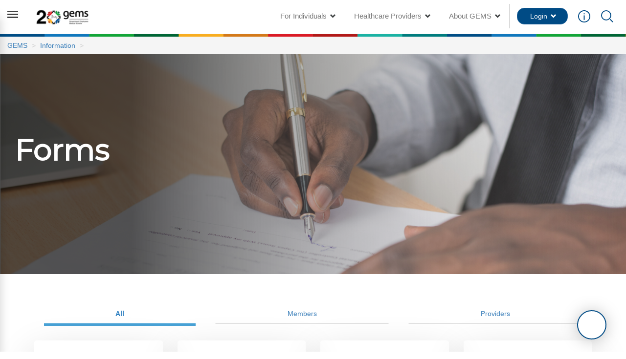

--- FILE ---
content_type: text/html; charset=utf-8
request_url: https://www.gems.gov.za/Information/Application-Form
body_size: 18397
content:



<!DOCTYPE html>
<html lang="en">
<head>
    <title>Government Employees Medical Scheme</title>
    <meta name="title" content="Government Employees Medical Scheme">
    <meta name="keywords" content="Government Employees Medical Scheme" />
    <meta name="description" content="Government Employees Medical Scheme" />
    <meta name="google-site-verification" content="wvAZSk8ri_m46BlEMlSnyOIdZIbNTVoHA_gifK_7UzU" />
    <meta charset="utf-8">
    <meta content="width=device-width, initial-scale=1.0" name="viewport" />
    <meta http-equiv="X-UA-Compatible" content="IE=edge,chrome=1" />
    <meta content="text/html; charset=UTF-8; X-Content-Type-Options=nosniff" http-equiv="Content-Type" />
    <script src="/js/Gems/jquery.js"></script>
    <link href="/css/Gems/bootstrap-glyphicons.css" rel="stylesheet" />
    <link rel="stylesheet" href="/css/Gems/style.css">
	<link href="/css/Gems/optionCampaign_style.css" rel="stylesheet" />
    <link rel="stylesheet" href="/css/Gems/bootstrap.min.css">
    <link rel="stylesheet" href="/css/Gems/navigation.css">
    <link href="/css/Gems/font-awesome.min.css" rel="stylesheet" />
    <link rel="stylesheet" type="text/css" href="/css/Gems/zabuto_calendar.min.css">
    <link rel="shortcut icon" href="/img/favicon.ico">
    <link rel="stylesheet" href="/css/Gems/bootstrapValidator.min.css" />
    <link rel="stylesheet" href="/css/Gems/bootstrap-datetimepicker.min.css" />
	 <link href="/css/Gems/timer.css" rel="stylesheet" />
    <link href="/css/Gems/jquery.floating-social-share.min.css" rel="stylesheet" />
	<link href="/css/Gems/iPad.css" rel="stylesheet" />
    <!-- Global site tag (gtag.js) - Google Analytics -->

   
    <script type='text/javascript'>

        if (/Android|webOS|iPhone|iPad|iPod|BlackBerry|IEMobile|Opera Mini/i.test(navigator.userAgent)) {
            console.log('You are on mobile');
        } else {
            console.log('You are on a browser');
        }
    </script>
	
	  <!-- Global site tag (gtag.js) - Google Analytics -->
<script async src="https://www.googletagmanager.com/gtag/js?id=UA-118718147-1"></script>
<script>
  window.dataLayer = window.dataLayer || [];
  function gtag(){dataLayer.push(arguments);}
  gtag('js', new Date());

  gtag('config', 'UA-118718147-1');
</script>​

    <!-- Global site tag (gtag.js) - Google Analytics 
    <script async src="https://www.googletagmanager.com/gtag/js?id=UA-118718147-1"></script>
    <script>
        window.dataLayer = window.dataLayer || [];
        function gtag() { dataLayer.push(arguments); }
        gtag('js', new Date());
        gtag('config', 'UA-118718147-1');
        </script>-->
        
        <script type='text/javascript'>
            function isItIE() {
                user_agent = navigator.userAgent;
                var is_it_ie = user_agent.indexOf("MSIE ") > -1 || user_agent.indexOf("Trident/") > -1; return is_it_ie;
            }
            if (isItIE()) {
                alert('For the best viewing experience, we recommended that you use the latest version of Google Chrome or Microsoft Edge browsers.');
            }
            else {
                console.log('It is not Internet Explorer');
            }
    </script>


</head>
<body>

    

<link href="https://fonts.googleapis.com/icon?family=Material+Icons" rel="stylesheet">

<style>
    iframe#gemsNews {
        width: 64vw;
        height: 36vw;
        margin: 0 auto
        /* Aspect ratio 16:9 */
    }

    .toggleGemsNews {
        display: none;
    }
</style>

    <!-- Main Menu Navigation starts here -->
    <nav class="header navbar navbar-default navbar-fixed-top">
        <div class="container-fluid">
            <div class="navbar-header">
                <a href="/">
<img src="/-/media/Project/Header/GEMS-20-Years-Logo-Black.png?la=en&amp;h=113&amp;w=260&amp;hash=BD24C60B54F7F4C34D6A49679B2CA2AE" alt="" />                </a>

                <div class="pull-right mobile_icons hidden-lg hidden-md">
                    <ul>
                        <li class="navicon" style="margin-right: 10px">
                            <p>
<a href="/Information/information-centre" >                                    <span class="material-icons">
                                        <svg width="25px" height="25px" viewBox="0 0 27 27" version="1.1" xmlns="http://www.w3.org/2000/svg" xmlns:xlink="http://www.w3.org/1999/xlink">
                                            <title>Group@2x</title>
                                            <g id="UI-Design" stroke="none" stroke-width="1" fill="none" fill-rule="evenodd">
                                                <g id="Dispute-resolution" transform="translate(-1327.000000, -47.000000)" stroke="#004B85" stroke-width="2">
                                                    <g id="Group-17" transform="translate(18.000000, 18.000000)">
                                                        <path d="M1322.5,55 C1329.40356,55 1335,49.4035594 1335,42.5 C1335,35.5964406 1329.40356,30 1322.5,30 C1315.59644,30 1310,35.5964406 1310,42.5 C1310,49.4035594 1315.59644,55 1322.5,55 Z M1322.5,40.2272727 L1322.5,50.4545455 M1322.5,35.6818182 L1322.5,37.9545455" id="Group"></path>
                                                    </g>
                                                </g>
                                            </g>
                                        </svg>
                                    </span>
</a>                            </p>
                        </li>
                        <li class="navicon" onclick="openSearch()" style="margin-right: 20px">
                            <p>
                                <a>
                                    <span class="material-icons">
                                        <svg width="25px" height="25px" viewBox="0 0 27 27" version="1.1" xmlns="http://www.w3.org/2000/svg" xmlns:xlink="http://www.w3.org/1999/xlink">
                                            <title>search@2x</title>
                                            <g id="UI-Design" stroke="none" stroke-width="1" fill="none" fill-rule="evenodd">
                                                <g id="Dispute-resolution" transform="translate(-1374.000000, -47.000000)" stroke="#004B85" stroke-width="2">
                                                    <g id="Group-17" transform="translate(18.000000, 18.000000)">
                                                        <path d="M1375.75,48.75 L1382,55 L1375.75,48.75 Z M1367.26786,50.5357143 C1372.93864,50.5357143 1377.53571,45.9386381 1377.53571,40.2678571 C1377.53571,34.5970762 1372.93864,30 1367.26786,30 C1361.59708,30 1357,34.5970762 1357,40.2678571 C1357,45.9386381 1361.59708,50.5357143 1367.26786,50.5357143 Z" id="search"></path>
                                                    </g>
                                                </g>
                                            </g>
                                        </svg>
                                    </span>
                                </a>
                            </p>
                        </li>
                    </ul>
                </div>

            </div>

            <div id="bs-example-navbar-collapse-1">
                <ul class="nav navbar-nav navbar-right">

                                <li class="hidden-xs hidden-sm dropdown ">
                                    <a href="/" class="dropdown-toggle disabled" data-toggle="dropdown" role="button" aria-haspopup="true"
                                       aria-expanded="true"> For Individuals <span class="glyphicon glyphicon-chevron-down"></span></a>
                                    <ul class="dropdown-menu">
                                                <li>
                                                    <a href="/">Our Options</a>
                                                </li>
                                                <li>
                                                    <a href="/Calculator">What do I qualify for?</a>
                                                </li>
                                                <li>
                                                    <a href="/Healthcare-Providers/GEMS-Network-of-Healthcare-Providers/Hospital-Network-List">Network Hospital List</a>
                                                </li>
                                                <li>
                                                    <a href="https://www.gems.gov.za/Healthcare-Providers/Designated-Service-Providers?dspType=Combined">Designated Service Providers</a>
                                                </li>
                                                <li>
                                                    <a href="/Information/Application-Form">Forms</a>
                                                </li>
                                                <li>
                                                    <a href="/Healthcare-Providers/Formularies-List">Formulary Lists</a>
                                                </li>
                                                <li>
                                                    <a href="/Healthcare-Providers/ICD10-Code">ICD10 Codes</a>
                                                </li>
                                                <li>
                                                    <a href="/Healthcare-Providers/Medical-Appliance-documents">Medical Appliances List</a>
                                                </li>
                                                <li>
                                                    <a href="/Information/Member-Guides">Member Guides</a>
                                                </li>
                                                <li>
                                                    <a href="/About-Gems/G-Health">G-Health</a>
                                                </li>
                                                <li>
                                                    <a href="/Healthcare-Programmes/Wellness-Programme">Wellness Programme</a>
                                                </li>
                                                <li>
                                                    <a href="https://youtu.be/SPBdHFNj5Qg?si=Z8m9RfF94KXs6v0K">GEMS News</a>
                                                </li>
                                                <li>
                                                    <a href="/Healthcare-Programmes/Disease-Management">Healthcare Programmes</a>
                                                </li>
                                                <li>
                                                    <a href="/Healthcare-Providers/Preventative-screening">Preventative Screening</a>
                                                </li>
                                                <li>
                                                    <a href="/Information/flu-vaccine-2025">Flu Vaccination</a>
                                                </li>
                                                <li>
                                                    <a href="/Information/FAQ">FAQs</a>
                                                </li>
                                    </ul>
                                </li>
                                <li class="hidden-xs hidden-sm dropdown ">
                                    <a href="/Healthcare-Providers" class="dropdown-toggle disabled" data-toggle="dropdown" role="button" aria-haspopup="true"
                                       aria-expanded="true"> Healthcare Providers <span class="glyphicon glyphicon-chevron-down"></span></a>
                                    <ul class="dropdown-menu">
                                                <li>
                                                    <a href="/Healthcare-Providers">Healthcare Providers</a>
                                                </li>
                                                <li>
                                                    <a href="/Healthcare-Providers/Provider-Guides">Healthcare Providers Guides</a>
                                                </li>
                                                <li>
                                                    <a href="/Healthcare-Providers/Preventative-screening">Preventative Screening</a>
                                                </li>
                                                <li>
                                                    <a href="/Healthcare-Providers/ICD10-Code">ICD10 Codes</a>
                                                </li>
                                                <li>
                                                    <a href="/Information/Application-Form">Forms</a>
                                                </li>
                                                <li>
                                                    <a href="/Healthcare-Providers/Formularies-List">Formulary Lists</a>
                                                </li>
                                                <li>
                                                    <a href="/Healthcare-Providers/Tariff-Files">Tariff Files</a>
                                                </li>
                                                <li>
                                                    <a href="/Healthcare-Providers/Medical-Appliance-documents">Medical Appliances List</a>
                                                </li>
                                                <li>
                                                    <a href="/Healthcare-Programmes/Disease-Management">Healthcare Programmes</a>
                                                </li>
                                                <li>
                                                    <a href="/Healthcare-Providers/Designated-Service-Providers">Designated Service Providers</a>
                                                </li>
                                                <li>
                                                    <a href="/Healthcare-Providers/Designated-Service-Provider-PDF-Lists">Designated Service Provider PDF Lists</a>
                                                </li>
                                                <li>
                                                    <a href="/Information/Provider-FAQ">FAQs</a>
                                                </li>
                                    </ul>
                                </li>
                                <li class="hidden-xs hidden-sm dropdown ">
                                    <a href="/About-Gems/Overview" class="dropdown-toggle disabled" data-toggle="dropdown" role="button" aria-haspopup="true"
                                       aria-expanded="true"> About GEMS <span class="glyphicon glyphicon-chevron-down"></span></a>
                                    <ul class="dropdown-menu">
                                                <li>
                                                    <a href="/About-Gems/Overview">Overview</a>
                                                </li>
                                                <li>
                                                    <a href="/About-Gems/Governance">Governance</a>
                                                </li>
                                                <li>
                                                    <a href="/Information/Ethics">Ethics</a>
                                                </li>
                                                <li>
                                                    <a href="/About-Gems/Our-Board-and-EXCO">Our Board &amp; EXCO</a>
                                                </li>
                                                <li>
                                                    <a href="/About-Gems/CSI-Programmes">CSI Programmes</a>
                                                </li>
                                                <li>
                                                    <a href="/About-Gems/Careers">Careers</a>
                                                </li>
                                                <li>
                                                    <a href="/Information/Procurement">Procurement</a>
                                                </li>
                                                <li>
                                                    <a href="/Information/Annual-report">Annual Reports</a>
                                                </li>
                                                <li>
                                                    <a href="/About-Gems/G-Health">G-Health</a>
                                                </li>
                                                <li>
                                                    <a href="/Information/Scheme-Rules">GEMS Rules</a>
                                                </li>
                                    </ul>
                                </li>


                    <li class="login_btn dropdown">
                        <p class="navbar-btn hidden-xs hidden-sm">
                            <a href="javascript:void(0)" data-toggle="dropdown" role="button" aria-haspopup="true" class="btn btn-primary btn-circle btn-block dropdown-toggle disabled">
                                Login
                                <span class="glyphicon glyphicon-chevron-down"></span>
                            </a>
                        </p>
                        <ul class="dropdown-menu">
                                    <li><a target="_blank" href="https://member.gems.gov.za">Member</a></li>
                                    <li><a target="_blank" href="https://hcp.gems.gov.za/login">Practitioner</a></li>
                                    <li><a target="_blank" href="https://admin.medscheme.co.za/2013/GEMS">Employer</a></li>
                        </ul>
                    </li>

                    <li class="navicon hidden-xs hidden-sm" style="margin-right: 10px">
                        <p>
                            <a href="/information/information-centre">
                                <span class="material-icons">
                                    <svg width="25px" height="25px" viewBox="0 0 27 27" version="1.1" xmlns="http://www.w3.org/2000/svg" xmlns:xlink="http://www.w3.org/1999/xlink">
                                        <title>Info Centre</title>
                                        <g id="UI-Design" stroke="none" stroke-width="1" fill="none" fill-rule="evenodd">
                                            <g id="Dispute-resolution" transform="translate(-1327.000000, -47.000000)" stroke="#004B85" stroke-width="2">
                                                <g id="Group-17" transform="translate(18.000000, 18.000000)">
                                                    <path d="M1322.5,55 C1329.40356,55 1335,49.4035594 1335,42.5 C1335,35.5964406 1329.40356,30 1322.5,30 C1315.59644,30 1310,35.5964406 1310,42.5 C1310,49.4035594 1315.59644,55 1322.5,55 Z M1322.5,40.2272727 L1322.5,50.4545455 M1322.5,35.6818182 L1322.5,37.9545455" id="Group"></path>
                                                </g>
                                            </g>
                                        </g>
                                    </svg>
                                </span>
                            </a>
                        </p>
                    </li>
                    <li class="navicon hidden-xs hidden-sm" onclick="openSearch()" style="margin-right: 20px">
                        <p>
                            <a>
                                <span class="material-icons">
                                    <svg width="25px" height="25px" viewBox="0 0 27 27" version="1.1" xmlns="http://www.w3.org/2000/svg" xmlns:xlink="http://www.w3.org/1999/xlink">
                                        <title>search@2x</title>
                                        <g id="UI-Design" stroke="none" stroke-width="1" fill="none" fill-rule="evenodd">
                                            <g id="Dispute-resolution" transform="translate(-1374.000000, -47.000000)" stroke="#004B85" stroke-width="2">
                                                <g id="Group-17" transform="translate(18.000000, 18.000000)">
                                                    <path d="M1375.75,48.75 L1382,55 L1375.75,48.75 Z M1367.26786,50.5357143 C1372.93864,50.5357143 1377.53571,45.9386381 1377.53571,40.2678571 C1377.53571,34.5970762 1372.93864,30 1367.26786,30 C1361.59708,30 1357,34.5970762 1357,40.2678571 C1357,45.9386381 1361.59708,50.5357143 1367.26786,50.5357143 Z" id="search"></path>
                                                </g>
                                            </g>
                                        </g>
                                    </svg>
                                </span>
                            </a>
                        </p>
                    </li>
                </ul>
            </div><!-- /.navbar-collapse -->
        </div><!-- /.container-fluid -->
    </nav>
    <div class="nav-border gems-border"></div>

<div id="myOverlay" class="overlay">
    <span class="closebtn" onclick="closeSearch()" title="Close Overlay">×</span>
    <div class="overlay-content">
        
            <input type="text" placeholder="Search.." name="search" id="searchInput" maxlength="160" autocomplete="off">
            <button type="submit" style="margin-left: 20px;" class="btn btn-round disabled hidden-xs" id="btnSearch">SEARCH</button>
        
    </div>
</div>
    <input type="checkbox" class="openSidebarMenu" id="openSidebarMenu">
    <label for="openSidebarMenu" class="sidebarIconToggle">
        <div class="spinner diagonal part-1"></div>
        <div class="spinner horizontal"></div>
        <div class="spinner diagonal part-2"></div>
    </label>
    <!-- Burger Navigation starts here -->
    <div id="sidebarMenu">
        <div class="logo">
            <img src="/-/media/Project/Header/GEMS-20-Years-Logo-Black.png?la=en&amp;h=113&amp;w=260&amp;hash=BD24C60B54F7F4C34D6A49679B2CA2AE" class="logo" alt="" />
        </div>
        <ul class="sidebarMenuInner">
            <div class="panel-group" id="accordion">
                        <div class="panel panel-default">
                            <div class="panel-heading">
                                <h4 class="panel-title">
                                    <a data-toggle="collapse" data-parent="#accordion" href="#collapse_1"><b>For Individuals</b></a>
                                    <div class="pull-right">
                                        <a data-toggle="collapse" data-parent="#accordion" href="#collapse_1" aria-expanded="true" class="">
                                            <span class="glyphicon glyphicon-chevron-down" aria-hidden="true">
                                            </span>
                                        </a>
                                    </div>
                                </h4>
                            </div>
                            <div id="collapse_1" class="panel-collapse collapse in">
                                <div class="panel-body">
                                        <li>

                                                <a href="/">Our Options</a>
                                        </li>
                                        <li>

                                                <a href="/Calculator">What do I qualify for?</a>
                                        </li>
                                        <li>

                                                <a href="/Healthcare-Programmes/Disease-Management">Healthcare Programmes</a>
                                        </li>
                                        <li>

                                                <a href="/Healthcare-Providers/GEMS-Network-of-Healthcare-Providers/Hospital-Network-List">Network Hospital List</a>
                                        </li>
                                        <li>

                                                <a href="https://www.gems.gov.za/Healthcare-Providers/Designated-Service-Providers?dspType=Combined">Designated Service Providers</a>
                                        </li>
                                        <li>

                                                <a href="/Information/Application-Form">Forms</a>
                                        </li>
                                        <li>

                                                <a href="/Healthcare-Providers/Formularies-List">Formulary Lists</a>
                                        </li>
                                        <li>

                                                <a href="/Healthcare-Providers/ICD10-Code">ICD10 Codes</a>
                                        </li>
                                        <li>

                                                <a href="/Healthcare-Providers/Medical-Appliance-documents">Medical Appliances List</a>
                                        </li>
                                        <li>

                                                <a href="/Information/Member-Guides">Member Guides</a>
                                        </li>
                                        <li>

                                                <a href="/About-Gems/G-Health">G-Health</a>
                                        </li>
                                        <li>

                                                <a href="/Healthcare-Programmes/Wellness-Programme">Wellness Programme</a>
                                        </li>
                                        <li>

                                                <a href="https://youtu.be/SPBdHFNj5Qg?si=Z8m9RfF94KXs6v0K">GEMS News</a>
                                        </li>
                                        <li>

                                                <a href="/Healthcare-Programmes/Disease-Management">Healthcare Programmes</a>
                                        </li>
                                        <li>

                                                <a href="/Healthcare-Providers/Preventative-screening">Preventative Screening</a>
                                        </li>
                                        <li>

                                                <a href="/Information/flu-vaccine-2025">Flu Vaccination</a>
                                        </li>
                                        <li>

                                                <a href="/Information/FAQ">FAQs</a>
                                        </li>

                                </div>
                            </div>
                        </div>
                        <div class="panel panel-default">
                            <div class="panel-heading">
                                <h4 class="panel-title">
                                    <a data-toggle="collapse" data-parent="#accordion" href="#collapse_2"><b>Healthcare Providers</b></a>
                                    <div class="pull-right">
                                        <a data-toggle="collapse" data-parent="#accordion" href="#collapse_2" aria-expanded="true" class="">
                                            <span class="glyphicon glyphicon-chevron-down" aria-hidden="true">
                                            </span>
                                        </a>
                                    </div>
                                </h4>
                            </div>
                            <div id="collapse_2" class="panel-collapse collapse in">
                                <div class="panel-body">
                                        <li>

                                                <a href="/Healthcare-Providers">Healthcare Providers</a>
                                        </li>
                                        <li>

                                                <a href="/Healthcare-Providers/Provider-Guides">Healthcare Providers Guides</a>
                                        </li>
                                        <li>

                                                <a href="/Healthcare-Providers/Preventative-screening">Preventative Screening</a>
                                        </li>
                                        <li>

                                                <a href="/Healthcare-Providers/ICD10-Code">ICD10 Codes</a>
                                        </li>
                                        <li>

                                                <a href="/Information/Application-Form">Forms</a>
                                        </li>
                                        <li>

                                                <a href="/Healthcare-Providers/Formularies-List">Formulary Lists</a>
                                        </li>
                                        <li>

                                                <a href="/Healthcare-Providers/Tariff-Files">Tariff Files</a>
                                        </li>
                                        <li>

                                                <a href="/Healthcare-Providers/Medical-Appliance-documents">Medical Appliances List</a>
                                        </li>
                                        <li>

                                                <a href="/Healthcare-Programmes/Disease-Management">Healthcare Programmes</a>
                                        </li>
                                        <li>

                                                <a href="/Healthcare-Providers/Designated-Service-Providers">Designated Service Providers</a>
                                        </li>
                                        <li>

                                                <a href="/Healthcare-Providers/Designated-Service-Provider-PDF-Lists">Designated Service Provider PDF Lists</a>
                                        </li>
                                        <li>

                                                <a href="/Information/Provider-FAQ">FAQs</a>
                                        </li>

                                </div>
                            </div>
                        </div>
                        <div class="panel panel-default">
                            <div class="panel-heading">
                                <h4 class="panel-title">
                                    <a data-toggle="collapse" data-parent="#accordion" href="#collapse_3"><b>About GEMS</b></a>
                                    <div class="pull-right">
                                        <a data-toggle="collapse" data-parent="#accordion" href="#collapse_3" aria-expanded="true" class="">
                                            <span class="glyphicon glyphicon-chevron-down" aria-hidden="true">
                                            </span>
                                        </a>
                                    </div>
                                </h4>
                            </div>
                            <div id="collapse_3" class="panel-collapse collapse in">
                                <div class="panel-body">
                                        <li>

                                                <a href="/About-Gems/Overview">Overview</a>
                                        </li>
                                        <li>

                                                <a href="/About-Gems/Governance">Governance</a>
                                        </li>
                                        <li>

                                                <a href="/Information/Ethics">Ethics</a>
                                        </li>
                                        <li>

                                                <a href="/About-Gems/Our-Board-and-EXCO">Our Board &amp; EXCO</a>
                                        </li>
                                        <li>

                                                <a href="/About-Gems/CSI-Programmes">CSI Programmes</a>
                                        </li>
                                        <li>

                                                <a href="/About-Gems/Careers">Careers</a>
                                        </li>
                                        <li>

                                                <a href="/Information/Procurement">Procurement</a>
                                        </li>
                                        <li>

                                                <a href="/Information/Annual-report">Annual Reports</a>
                                        </li>
                                        <li>

                                                <a href="/About-Gems/G-Health">G-Health</a>
                                        </li>
                                        <li>

                                                <a href="/Information/Scheme-Rules">GEMS Rules</a>
                                        </li>

                                </div>
                            </div>
                        </div>
                        <div class="panel panel-default">
                            <div class="panel-heading">
                                <h4 class="panel-title">
                                    <a data-toggle="collapse" data-parent="#accordion" href="#collapse_4"><b>Information Center</b></a>
                                    <div class="pull-right">
                                        <a data-toggle="collapse" data-parent="#accordion" href="#collapse_4" aria-expanded="true" class="">
                                            <span class="glyphicon glyphicon-chevron-down" aria-hidden="true">
                                            </span>
                                        </a>
                                    </div>
                                </h4>
                            </div>
                            <div id="collapse_4" class="panel-collapse collapse in">
                                <div class="panel-body">
                                        <li>

                                                <a href="/Information/Contact-Us">Contact Us</a>
                                        </li>
                                        <li>

                                                <a href="/Information/Scheme-Rules">Scheme Rules</a>
                                        </li>
                                        <li>

                                                <a href="/Information/Trustees-election">Trustees Elections</a>
                                        </li>
                                        <li>

                                                <a href="/About-Gems/Careers">Careers</a>
                                        </li>
                                        <li>

                                                <a href="/Information/Procurement">Procurement</a>
                                        </li>
                                        <li>

                                                <a href="/Information/Red-pages">Red Pages</a>
                                        </li>
                                        <li>

                                                <a href="/-/media/Project/Documents/Marketing-Brochures/2025/2025-Marketing-Brochure_V2-2Final.pdf">Marketing Brochure</a>
                                        </li>
                                        <li>

                                                <a href="/Information/Fraud">Report Fraud Waste And Abuse</a>
                                        </li>
                                        <li>

                                                <a href="/Information/GEMS-service-providers">GEMS Service Providers</a>
                                        </li>
                                        <li>

                                                <a href="/Information/Application-Form">Forms</a>
                                        </li>
                                        <li>

                                                <a href="https://www.gems.gov.za/Information/Annual-report">Annual Reports</a>
                                        </li>
                                        <li>

                                                <a href="/-/media/Project/Documents/Covid-19-Communications-2021/18-May-2021/PO-Communication-Vaccine-Rollout.pdf">Covid Vaccine Rollout - Member Communication</a>
                                        </li>
                                        <li>

                                                <a href="/Information/covid19-news-update">Covid-19 News Update</a>
                                        </li>
                                        <li>

                                                <a href="/Information/Ethics">Ethics</a>
                                        </li>
                                        <li>

                                                <a href="/Information/Annual-General-Meeting">Annual General Meeting</a>
                                        </li>
                                        <li>

                                                <a href="/Information/Dispute-Resolution">Dispute Resolution</a>
                                        </li>
                                        <li>

                                                <a href="/Information/Fact-Sheet">Fact Sheet</a>
                                        </li>
                                        <li>

                                                <a href="/Information/information-centre">GEMS Information Centre</a>
                                        </li>
                                        <li>

                                                <a href="/Information/Prescribed-Minimum-Benefits">Prescribed Minimum Benefits</a>
                                        </li>
                                        <li>

                                                <a data-toggle="modal" data-target="#myModal">Subscribe to Newsletter</a>
                                        </li>
                                        <li>

                                                <a href="/Information/FAQ">Frequently Asked Questions</a>
                                        </li>
                                        <li>

                                                <a href="/Information/Claims-guide">Claims Guide</a>
                                        </li>

                                </div>
                            </div>
                        </div>

            </div>
        </ul>
    </div>
    <!-- Iframe for gems news menu  -->
    <iframe src=" https://gems.selectcast.io/?t=v&mid=60f9139d7d6b693df801ad96&fid=49874555-6f6b-4c33-a156-480f44602a44&as=0" style="border:0px #ffffff none;" name="gemsNews" id="gemsNews" class="toggleGemsNews" scrolling="no" frameborder="1" marginheight="0px" marginwidth="0px" height="360px" width="640px" allowfullscreen></iframe> <!-- Navigation toggle item -->
    <script>

        const el = document.getElementById('toggleGemsNews');
        const targetEl = document.getElementById('gemsNews');

        //You can also use the Modal class that is currently used on the GEMS website.

        el.addEventListener("click", function () {
            targetEl.classList.toggle('toggleGemsNews');
        })

    </script>
    <!-- End Iframe for gems news menu  -->
    <nav class="mobile_view_breadcrumb" aria-label="breadcrumb" role="navigation" style="margin-top: 70px;">
        <ol class="breadcrumb">

                    <li class="breadcrumb-item"><a href="/"> GEMS </a></li>
                    <li class="breadcrumb-item"><a href="/Information"> Information </a></li>
                    <li class="breadcrumb-item"> <b></b></li>

        </ol>
    </nav>


            <div class="top-banner mobile_banner" style="background-image: url(&quot;/-/media/Project/Banners/2022-Banners/Landing-Pages/Claims-1-100.jpg&quot;); background-position:center !important;">
            <div class="top-overlay">
                <div class="overlay-caption mobile_heading">
                    <h1>Forms<br>
<br>
</h1>
                </div>
            </div>
        </div>

    <div class="spacer-30"></div>
    <div class="container">
        <div class="row">
            <div class="col-md-12 spacer-30">
                <ul class="nav nav-tabs nav-justified">
                    <li role="presentation" class="active" id="LnkAll"><a href="#">All</a></li>
                    <li role="presentation" id="LnkMembers"><a href="#">Members</a></li>
                    <li role="presentation" id="LnkProviders"><a href="#">Providers</a></li>
                </ul>
            </div>
        </div>


        <div class="row spacer-30">
                <div class="col-md-3 members">
                        <div class="form-card card">
                            <div class="form-head">
                                <svg width="42px" height="46px" viewBox="0 0 22 24" version="1.1" xmlns="http://www.w3.org/2000/svg" xmlns:xlink="http://www.w3.org/1999/xlink">
                                    <title>Group Copy 2</title>
                                    <g id="UI-Design" stroke="none" stroke-width="2" fill="none" fill-rule="evenodd">
                                        <g id="PROVIDER-LANDING-PAGE" transform="translate(-249.000000, -1887.000000)" stroke="#000000">
                                            <path d="M251.997875,1896 L251.997875,1888 L266.5,1888 L270,1891.5 L270,1910 L251,1910 M265,1888 L265,1893 L270,1893 M250,1899 L250.25,1899 L251.5,1899 C253.5,1899 253.75,1900.25 253.75,1901 C253.75,1901.75 253.5,1903 251.5,1903 L250.25,1903 L250.25,1905 L250,1905 L250,1899 Z M256.5,1905 L256.5,1899 C256.5,1899 257.447368,1899 258.205263,1899 C259.342105,1899 260.5,1899.5 260.5,1902 C260.5,1904.5 259.342105,1905 258.205263,1905 C257.447368,1905 256.5,1905 256.5,1905 Z M263.5,1906 L263.5,1899 L267.5,1899 M263.5,1902.5 L266.5,1902.5" id="Group-Copy-2"></path>
                                        </g>
                                    </g>
                                </svg>
                                <span>Member Application Form</span>
                            </div>
                            <div class="gems-border"></div>
                            <div class="form-button">
                                <a href="/-/media/Project/Documents/member-forms/2026/8817-Member-Application-Form-P4.pdf" class="btn btn-primary btn-round btn-block btn-circle" role="button" >Download</a>
                            </div>
                        </div>
                    <div class="spacer-30"></div>
                </div>
                <div class="col-md-3 members">
                        <div class="form-card card">
                            <div class="form-head">
                                <svg width="42px" height="46px" viewBox="0 0 22 24" version="1.1" xmlns="http://www.w3.org/2000/svg" xmlns:xlink="http://www.w3.org/1999/xlink">
                                    <title>Group Copy 2</title>
                                    <g id="UI-Design" stroke="none" stroke-width="2" fill="none" fill-rule="evenodd">
                                        <g id="PROVIDER-LANDING-PAGE" transform="translate(-249.000000, -1887.000000)" stroke="#000000">
                                            <path d="M251.997875,1896 L251.997875,1888 L266.5,1888 L270,1891.5 L270,1910 L251,1910 M265,1888 L265,1893 L270,1893 M250,1899 L250.25,1899 L251.5,1899 C253.5,1899 253.75,1900.25 253.75,1901 C253.75,1901.75 253.5,1903 251.5,1903 L250.25,1903 L250.25,1905 L250,1905 L250,1899 Z M256.5,1905 L256.5,1899 C256.5,1899 257.447368,1899 258.205263,1899 C259.342105,1899 260.5,1899.5 260.5,1902 C260.5,1904.5 259.342105,1905 258.205263,1905 C257.447368,1905 256.5,1905 256.5,1905 Z M263.5,1906 L263.5,1899 L267.5,1899 M263.5,1902.5 L266.5,1902.5" id="Group-Copy-2"></path>
                                        </g>
                                    </g>
                                </svg>
                                <span>Acknowledgement of debt form</span>
                            </div>
                            <div class="gems-border"></div>
                            <div class="form-button">
                                <a href="/-/media/Project/Documents/member-forms/Acknowledgement-of-debt_English.pdf" class="btn btn-primary btn-round btn-block btn-circle" role="button" >Download</a>
                            </div>
                        </div>
                    <div class="spacer-30"></div>
                </div>
                <div class="col-md-3 members">
                        <div class="form-card card">
                            <div class="form-head">
                                <svg width="42px" height="46px" viewBox="0 0 22 24" version="1.1" xmlns="http://www.w3.org/2000/svg" xmlns:xlink="http://www.w3.org/1999/xlink">
                                    <title>Group Copy 2</title>
                                    <g id="UI-Design" stroke="none" stroke-width="2" fill="none" fill-rule="evenodd">
                                        <g id="PROVIDER-LANDING-PAGE" transform="translate(-249.000000, -1887.000000)" stroke="#000000">
                                            <path d="M251.997875,1896 L251.997875,1888 L266.5,1888 L270,1891.5 L270,1910 L251,1910 M265,1888 L265,1893 L270,1893 M250,1899 L250.25,1899 L251.5,1899 C253.5,1899 253.75,1900.25 253.75,1901 C253.75,1901.75 253.5,1903 251.5,1903 L250.25,1903 L250.25,1905 L250,1905 L250,1899 Z M256.5,1905 L256.5,1899 C256.5,1899 257.447368,1899 258.205263,1899 C259.342105,1899 260.5,1899.5 260.5,1902 C260.5,1904.5 259.342105,1905 258.205263,1905 C257.447368,1905 256.5,1905 256.5,1905 Z M263.5,1906 L263.5,1899 L267.5,1899 M263.5,1902.5 L266.5,1902.5" id="Group-Copy-2"></path>
                                        </g>
                                    </g>
                                </svg>
                                <span>Addition of Dependant Form</span>
                            </div>
                            <div class="gems-border"></div>
                            <div class="form-button">
                                <a href="/-/media/Project/Documents/member-forms/2025/November/8817-Addition-of-Dependants-Form-P3.pdf" class="btn btn-primary btn-round btn-block btn-circle" role="button" >Download</a>
                            </div>
                        </div>
                    <div class="spacer-30"></div>
                </div>
                <div class="col-md-3 members">
                        <div class="form-card card">
                            <div class="form-head">
                                <svg width="42px" height="46px" viewBox="0 0 22 24" version="1.1" xmlns="http://www.w3.org/2000/svg" xmlns:xlink="http://www.w3.org/1999/xlink">
                                    <title>Group Copy 2</title>
                                    <g id="UI-Design" stroke="none" stroke-width="2" fill="none" fill-rule="evenodd">
                                        <g id="PROVIDER-LANDING-PAGE" transform="translate(-249.000000, -1887.000000)" stroke="#000000">
                                            <path d="M251.997875,1896 L251.997875,1888 L266.5,1888 L270,1891.5 L270,1910 L251,1910 M265,1888 L265,1893 L270,1893 M250,1899 L250.25,1899 L251.5,1899 C253.5,1899 253.75,1900.25 253.75,1901 C253.75,1901.75 253.5,1903 251.5,1903 L250.25,1903 L250.25,1905 L250,1905 L250,1899 Z M256.5,1905 L256.5,1899 C256.5,1899 257.447368,1899 258.205263,1899 C259.342105,1899 260.5,1899.5 260.5,1902 C260.5,1904.5 259.342105,1905 258.205263,1905 C257.447368,1905 256.5,1905 256.5,1905 Z M263.5,1906 L263.5,1899 L267.5,1899 M263.5,1902.5 L266.5,1902.5" id="Group-Copy-2"></path>
                                        </g>
                                    </g>
                                </svg>
                                <span>Affidavit - Regarding dependant</span>
                            </div>
                            <div class="gems-border"></div>
                            <div class="form-button">
                                <a href="/-/media/Project/Documents/member-forms/2023/October/8151-Affidavit-G---Regarding-Dependant-P1.pdf" class="btn btn-primary btn-round btn-block btn-circle" role="button" >Download</a>
                            </div>
                        </div>
                    <div class="spacer-30"></div>
                </div>
                <div class="col-md-3 members">
                        <div class="form-card card">
                            <div class="form-head">
                                <svg width="42px" height="46px" viewBox="0 0 22 24" version="1.1" xmlns="http://www.w3.org/2000/svg" xmlns:xlink="http://www.w3.org/1999/xlink">
                                    <title>Group Copy 2</title>
                                    <g id="UI-Design" stroke="none" stroke-width="2" fill="none" fill-rule="evenodd">
                                        <g id="PROVIDER-LANDING-PAGE" transform="translate(-249.000000, -1887.000000)" stroke="#000000">
                                            <path d="M251.997875,1896 L251.997875,1888 L266.5,1888 L270,1891.5 L270,1910 L251,1910 M265,1888 L265,1893 L270,1893 M250,1899 L250.25,1899 L251.5,1899 C253.5,1899 253.75,1900.25 253.75,1901 C253.75,1901.75 253.5,1903 251.5,1903 L250.25,1903 L250.25,1905 L250,1905 L250,1899 Z M256.5,1905 L256.5,1899 C256.5,1899 257.447368,1899 258.205263,1899 C259.342105,1899 260.5,1899.5 260.5,1902 C260.5,1904.5 259.342105,1905 258.205263,1905 C257.447368,1905 256.5,1905 256.5,1905 Z M263.5,1906 L263.5,1899 L267.5,1899 M263.5,1902.5 L266.5,1902.5" id="Group-Copy-2"></path>
                                        </g>
                                    </g>
                                </svg>
                                <span>Affidavit E - Confirming residential address</span>
                            </div>
                            <div class="gems-border"></div>
                            <div class="form-button">
                                <a href="/-/media/Project/Documents/member-forms/2023/October/8151-Affidavit-E---Confirming-Residential-Address-P1.pdf" class="btn btn-primary btn-round btn-block btn-circle" role="button" >Download</a>
                            </div>
                        </div>
                    <div class="spacer-30"></div>
                </div>
                <div class="col-md-3 members">
                        <div class="form-card card">
                            <div class="form-head">
                                <svg width="42px" height="46px" viewBox="0 0 22 24" version="1.1" xmlns="http://www.w3.org/2000/svg" xmlns:xlink="http://www.w3.org/1999/xlink">
                                    <title>Group Copy 2</title>
                                    <g id="UI-Design" stroke="none" stroke-width="2" fill="none" fill-rule="evenodd">
                                        <g id="PROVIDER-LANDING-PAGE" transform="translate(-249.000000, -1887.000000)" stroke="#000000">
                                            <path d="M251.997875,1896 L251.997875,1888 L266.5,1888 L270,1891.5 L270,1910 L251,1910 M265,1888 L265,1893 L270,1893 M250,1899 L250.25,1899 L251.5,1899 C253.5,1899 253.75,1900.25 253.75,1901 C253.75,1901.75 253.5,1903 251.5,1903 L250.25,1903 L250.25,1905 L250,1905 L250,1899 Z M256.5,1905 L256.5,1899 C256.5,1899 257.447368,1899 258.205263,1899 C259.342105,1899 260.5,1899.5 260.5,1902 C260.5,1904.5 259.342105,1905 258.205263,1905 C257.447368,1905 256.5,1905 256.5,1905 Z M263.5,1906 L263.5,1899 L267.5,1899 M263.5,1902.5 L266.5,1902.5" id="Group-Copy-2"></path>
                                        </g>
                                    </g>
                                </svg>
                                <span>Application for continued medical assistance Z583 form</span>
                            </div>
                            <div class="gems-border"></div>
                            <div class="form-button">
                                <a href="/-/media/Project/Documents/member-forms/510201012739-PM-Z583form.pdf" class="btn btn-primary btn-round btn-block btn-circle" role="button" >Download</a>
                            </div>
                        </div>
                    <div class="spacer-30"></div>
                </div>
                <div class="col-md-3 members">
                        <div class="form-card card">
                            <div class="form-head">
                                <svg width="42px" height="46px" viewBox="0 0 22 24" version="1.1" xmlns="http://www.w3.org/2000/svg" xmlns:xlink="http://www.w3.org/1999/xlink">
                                    <title>Group Copy 2</title>
                                    <g id="UI-Design" stroke="none" stroke-width="2" fill="none" fill-rule="evenodd">
                                        <g id="PROVIDER-LANDING-PAGE" transform="translate(-249.000000, -1887.000000)" stroke="#000000">
                                            <path d="M251.997875,1896 L251.997875,1888 L266.5,1888 L270,1891.5 L270,1910 L251,1910 M265,1888 L265,1893 L270,1893 M250,1899 L250.25,1899 L251.5,1899 C253.5,1899 253.75,1900.25 253.75,1901 C253.75,1901.75 253.5,1903 251.5,1903 L250.25,1903 L250.25,1905 L250,1905 L250,1899 Z M256.5,1905 L256.5,1899 C256.5,1899 257.447368,1899 258.205263,1899 C259.342105,1899 260.5,1899.5 260.5,1902 C260.5,1904.5 259.342105,1905 258.205263,1905 C257.447368,1905 256.5,1905 256.5,1905 Z M263.5,1906 L263.5,1899 L267.5,1899 M263.5,1902.5 L266.5,1902.5" id="Group-Copy-2"></path>
                                        </g>
                                    </g>
                                </svg>
                                <span>Assessment report by medical practitioner Disability</span>
                            </div>
                            <div class="gems-border"></div>
                            <div class="form-button">
                                <a href="/-/media/Project/Documents/member-forms/2023/December/8151-Disability-Assessment-Report-Form-P2.pdf" class="btn btn-primary btn-round btn-block btn-circle" role="button" >Download</a>
                            </div>
                        </div>
                    <div class="spacer-30"></div>
                </div>
                <div class="col-md-3 members">
                        <div class="form-card card">
                            <div class="form-head">
                                <svg width="42px" height="46px" viewBox="0 0 22 24" version="1.1" xmlns="http://www.w3.org/2000/svg" xmlns:xlink="http://www.w3.org/1999/xlink">
                                    <title>Group Copy 2</title>
                                    <g id="UI-Design" stroke="none" stroke-width="2" fill="none" fill-rule="evenodd">
                                        <g id="PROVIDER-LANDING-PAGE" transform="translate(-249.000000, -1887.000000)" stroke="#000000">
                                            <path d="M251.997875,1896 L251.997875,1888 L266.5,1888 L270,1891.5 L270,1910 L251,1910 M265,1888 L265,1893 L270,1893 M250,1899 L250.25,1899 L251.5,1899 C253.5,1899 253.75,1900.25 253.75,1901 C253.75,1901.75 253.5,1903 251.5,1903 L250.25,1903 L250.25,1905 L250,1905 L250,1899 Z M256.5,1905 L256.5,1899 C256.5,1899 257.447368,1899 258.205263,1899 C259.342105,1899 260.5,1899.5 260.5,1902 C260.5,1904.5 259.342105,1905 258.205263,1905 C257.447368,1905 256.5,1905 256.5,1905 Z M263.5,1906 L263.5,1899 L267.5,1899 M263.5,1902.5 L266.5,1902.5" id="Group-Copy-2"></path>
                                        </g>
                                    </g>
                                </svg>
                                <span>Banking details form</span>
                            </div>
                            <div class="gems-border"></div>
                            <div class="form-button">
                                <a href="/-/media/Project/Documents/member-forms/2025/April/8817-Member-Banking-Form-P1.pdf" class="btn btn-primary btn-round btn-block btn-circle" role="button" >Download</a>
                            </div>
                        </div>
                    <div class="spacer-30"></div>
                </div>
                <div class="col-md-3 members">
                        <div class="form-card card">
                            <div class="form-head">
                                <svg width="42px" height="46px" viewBox="0 0 22 24" version="1.1" xmlns="http://www.w3.org/2000/svg" xmlns:xlink="http://www.w3.org/1999/xlink">
                                    <title>Group Copy 2</title>
                                    <g id="UI-Design" stroke="none" stroke-width="2" fill="none" fill-rule="evenodd">
                                        <g id="PROVIDER-LANDING-PAGE" transform="translate(-249.000000, -1887.000000)" stroke="#000000">
                                            <path d="M251.997875,1896 L251.997875,1888 L266.5,1888 L270,1891.5 L270,1910 L251,1910 M265,1888 L265,1893 L270,1893 M250,1899 L250.25,1899 L251.5,1899 C253.5,1899 253.75,1900.25 253.75,1901 C253.75,1901.75 253.5,1903 251.5,1903 L250.25,1903 L250.25,1905 L250,1905 L250,1899 Z M256.5,1905 L256.5,1899 C256.5,1899 257.447368,1899 258.205263,1899 C259.342105,1899 260.5,1899.5 260.5,1902 C260.5,1904.5 259.342105,1905 258.205263,1905 C257.447368,1905 256.5,1905 256.5,1905 Z M263.5,1906 L263.5,1899 L267.5,1899 M263.5,1902.5 L266.5,1902.5" id="Group-Copy-2"></path>
                                        </g>
                                    </g>
                                </svg>
                                <span>Change of membership details form</span>
                            </div>
                            <div class="gems-border"></div>
                            <div class="form-button">
                                <a href="/-/media/Project/Documents/member-forms/2026/GEMS-Change-of-Membership-details-form.pdf" class="btn btn-primary btn-round btn-block btn-circle" role="button" >Download</a>
                            </div>
                        </div>
                    <div class="spacer-30"></div>
                </div>
                <div class="col-md-3 members">
                        <div class="form-card card">
                            <div class="form-head">
                                <svg width="42px" height="46px" viewBox="0 0 22 24" version="1.1" xmlns="http://www.w3.org/2000/svg" xmlns:xlink="http://www.w3.org/1999/xlink">
                                    <title>Group Copy 2</title>
                                    <g id="UI-Design" stroke="none" stroke-width="2" fill="none" fill-rule="evenodd">
                                        <g id="PROVIDER-LANDING-PAGE" transform="translate(-249.000000, -1887.000000)" stroke="#000000">
                                            <path d="M251.997875,1896 L251.997875,1888 L266.5,1888 L270,1891.5 L270,1910 L251,1910 M265,1888 L265,1893 L270,1893 M250,1899 L250.25,1899 L251.5,1899 C253.5,1899 253.75,1900.25 253.75,1901 C253.75,1901.75 253.5,1903 251.5,1903 L250.25,1903 L250.25,1905 L250,1905 L250,1899 Z M256.5,1905 L256.5,1899 C256.5,1899 257.447368,1899 258.205263,1899 C259.342105,1899 260.5,1899.5 260.5,1902 C260.5,1904.5 259.342105,1905 258.205263,1905 C257.447368,1905 256.5,1905 256.5,1905 Z M263.5,1906 L263.5,1899 L267.5,1899 M263.5,1902.5 L266.5,1902.5" id="Group-Copy-2"></path>
                                        </g>
                                    </g>
                                </svg>
                                <span>Chronic medicine application form</span>
                            </div>
                            <div class="gems-border"></div>
                            <div class="form-button">
                                <a href="/-/media/Project/Documents/member-forms/2025/May/GEMS-Chronic-Medicine-Form.pdf" class="btn btn-primary btn-round btn-block btn-circle" role="button" >Download</a>
                            </div>
                        </div>
                    <div class="spacer-30"></div>
                </div>
                <div class="col-md-3 members">
                        <div class="form-card card">
                            <div class="form-head">
                                <svg width="42px" height="46px" viewBox="0 0 22 24" version="1.1" xmlns="http://www.w3.org/2000/svg" xmlns:xlink="http://www.w3.org/1999/xlink">
                                    <title>Group Copy 2</title>
                                    <g id="UI-Design" stroke="none" stroke-width="2" fill="none" fill-rule="evenodd">
                                        <g id="PROVIDER-LANDING-PAGE" transform="translate(-249.000000, -1887.000000)" stroke="#000000">
                                            <path d="M251.997875,1896 L251.997875,1888 L266.5,1888 L270,1891.5 L270,1910 L251,1910 M265,1888 L265,1893 L270,1893 M250,1899 L250.25,1899 L251.5,1899 C253.5,1899 253.75,1900.25 253.75,1901 C253.75,1901.75 253.5,1903 251.5,1903 L250.25,1903 L250.25,1905 L250,1905 L250,1899 Z M256.5,1905 L256.5,1899 C256.5,1899 257.447368,1899 258.205263,1899 C259.342105,1899 260.5,1899.5 260.5,1902 C260.5,1904.5 259.342105,1905 258.205263,1905 C257.447368,1905 256.5,1905 256.5,1905 Z M263.5,1906 L263.5,1899 L267.5,1899 M263.5,1902.5 L266.5,1902.5" id="Group-Copy-2"></path>
                                        </g>
                                    </g>
                                </svg>
                                <span>Chronic medicine delivery amendment form</span>
                            </div>
                            <div class="gems-border"></div>
                            <div class="form-button">
                                <a href="/-/media/Project/Documents/member-forms/2025/May/GEMS-Chronic-Medication-Delivery-Form.pdf" class="btn btn-primary btn-round btn-block btn-circle" role="button" >Download</a>
                            </div>
                        </div>
                    <div class="spacer-30"></div>
                </div>
                <div class="col-md-3 members">
                        <div class="form-card card">
                            <div class="form-head">
                                <svg width="42px" height="46px" viewBox="0 0 22 24" version="1.1" xmlns="http://www.w3.org/2000/svg" xmlns:xlink="http://www.w3.org/1999/xlink">
                                    <title>Group Copy 2</title>
                                    <g id="UI-Design" stroke="none" stroke-width="2" fill="none" fill-rule="evenodd">
                                        <g id="PROVIDER-LANDING-PAGE" transform="translate(-249.000000, -1887.000000)" stroke="#000000">
                                            <path d="M251.997875,1896 L251.997875,1888 L266.5,1888 L270,1891.5 L270,1910 L251,1910 M265,1888 L265,1893 L270,1893 M250,1899 L250.25,1899 L251.5,1899 C253.5,1899 253.75,1900.25 253.75,1901 C253.75,1901.75 253.5,1903 251.5,1903 L250.25,1903 L250.25,1905 L250,1905 L250,1899 Z M256.5,1905 L256.5,1899 C256.5,1899 257.447368,1899 258.205263,1899 C259.342105,1899 260.5,1899.5 260.5,1902 C260.5,1904.5 259.342105,1905 258.205263,1905 C257.447368,1905 256.5,1905 256.5,1905 Z M263.5,1906 L263.5,1899 L267.5,1899 M263.5,1902.5 L266.5,1902.5" id="Group-Copy-2"></path>
                                        </g>
                                    </g>
                                </svg>
                                <span>Consent Form</span>
                            </div>
                            <div class="gems-border"></div>
                            <div class="form-button">
                                <a href="/-/media/Project/Documents/member-forms/2025/May/8817-Consent-To-Pay-Full-Contribution-Form-P1.pdf" class="btn btn-primary btn-round btn-block btn-circle" role="button" >Download</a>
                            </div>
                        </div>
                    <div class="spacer-30"></div>
                </div>
                <div class="col-md-3 members">
                        <div class="form-card card">
                            <div class="form-head">
                                <svg width="42px" height="46px" viewBox="0 0 22 24" version="1.1" xmlns="http://www.w3.org/2000/svg" xmlns:xlink="http://www.w3.org/1999/xlink">
                                    <title>Group Copy 2</title>
                                    <g id="UI-Design" stroke="none" stroke-width="2" fill="none" fill-rule="evenodd">
                                        <g id="PROVIDER-LANDING-PAGE" transform="translate(-249.000000, -1887.000000)" stroke="#000000">
                                            <path d="M251.997875,1896 L251.997875,1888 L266.5,1888 L270,1891.5 L270,1910 L251,1910 M265,1888 L265,1893 L270,1893 M250,1899 L250.25,1899 L251.5,1899 C253.5,1899 253.75,1900.25 253.75,1901 C253.75,1901.75 253.5,1903 251.5,1903 L250.25,1903 L250.25,1905 L250,1905 L250,1899 Z M256.5,1905 L256.5,1899 C256.5,1899 257.447368,1899 258.205263,1899 C259.342105,1899 260.5,1899.5 260.5,1902 C260.5,1904.5 259.342105,1905 258.205263,1905 C257.447368,1905 256.5,1905 256.5,1905 Z M263.5,1906 L263.5,1899 L267.5,1899 M263.5,1902.5 L266.5,1902.5" id="Group-Copy-2"></path>
                                        </g>
                                    </g>
                                </svg>
                                <span>Ex gratia form</span>
                            </div>
                            <div class="gems-border"></div>
                            <div class="form-button">
                                <a href="/-/media/Project/Documents/member-forms/2025/April/8817-GEMS-Ex-Gratia-P1.pdf" class="btn btn-primary btn-round btn-block btn-circle" role="button" >Download</a>
                            </div>
                        </div>
                    <div class="spacer-30"></div>
                </div>
                <div class="col-md-3 members">
                        <div class="form-card card">
                            <div class="form-head">
                                <svg width="42px" height="46px" viewBox="0 0 22 24" version="1.1" xmlns="http://www.w3.org/2000/svg" xmlns:xlink="http://www.w3.org/1999/xlink">
                                    <title>Group Copy 2</title>
                                    <g id="UI-Design" stroke="none" stroke-width="2" fill="none" fill-rule="evenodd">
                                        <g id="PROVIDER-LANDING-PAGE" transform="translate(-249.000000, -1887.000000)" stroke="#000000">
                                            <path d="M251.997875,1896 L251.997875,1888 L266.5,1888 L270,1891.5 L270,1910 L251,1910 M265,1888 L265,1893 L270,1893 M250,1899 L250.25,1899 L251.5,1899 C253.5,1899 253.75,1900.25 253.75,1901 C253.75,1901.75 253.5,1903 251.5,1903 L250.25,1903 L250.25,1905 L250,1905 L250,1899 Z M256.5,1905 L256.5,1899 C256.5,1899 257.447368,1899 258.205263,1899 C259.342105,1899 260.5,1899.5 260.5,1902 C260.5,1904.5 259.342105,1905 258.205263,1905 C257.447368,1905 256.5,1905 256.5,1905 Z M263.5,1906 L263.5,1899 L267.5,1899 M263.5,1902.5 L266.5,1902.5" id="Group-Copy-2"></path>
                                        </g>
                                    </g>
                                </svg>
                                <span>HIV /AIDS Disease Management Programme registration form</span>
                            </div>
                            <div class="gems-border"></div>
                            <div class="form-button">
                                <a href="/-/media/Project/Documents/member-forms/2025/April/GEMS-HIV_AIDS-DMP-Registration-for-PEP.pdf" class="btn btn-primary btn-round btn-block btn-circle" role="button" >Download</a>
                            </div>
                        </div>
                    <div class="spacer-30"></div>
                </div>
                <div class="col-md-3 members">
                        <div class="form-card card">
                            <div class="form-head">
                                <svg width="42px" height="46px" viewBox="0 0 22 24" version="1.1" xmlns="http://www.w3.org/2000/svg" xmlns:xlink="http://www.w3.org/1999/xlink">
                                    <title>Group Copy 2</title>
                                    <g id="UI-Design" stroke="none" stroke-width="2" fill="none" fill-rule="evenodd">
                                        <g id="PROVIDER-LANDING-PAGE" transform="translate(-249.000000, -1887.000000)" stroke="#000000">
                                            <path d="M251.997875,1896 L251.997875,1888 L266.5,1888 L270,1891.5 L270,1910 L251,1910 M265,1888 L265,1893 L270,1893 M250,1899 L250.25,1899 L251.5,1899 C253.5,1899 253.75,1900.25 253.75,1901 C253.75,1901.75 253.5,1903 251.5,1903 L250.25,1903 L250.25,1905 L250,1905 L250,1899 Z M256.5,1905 L256.5,1899 C256.5,1899 257.447368,1899 258.205263,1899 C259.342105,1899 260.5,1899.5 260.5,1902 C260.5,1904.5 259.342105,1905 258.205263,1905 C257.447368,1905 256.5,1905 256.5,1905 Z M263.5,1906 L263.5,1899 L267.5,1899 M263.5,1902.5 L266.5,1902.5" id="Group-Copy-2"></path>
                                        </g>
                                    </g>
                                </svg>
                                <span>HIV /AIDS change of contact details form</span>
                            </div>
                            <div class="gems-border"></div>
                            <div class="form-button">
                                <a href="/-/media/Project/Documents/member-forms/2025/April/GEMS-HIV_AIDS-DMP-Change-of-Details.pdf" class="btn btn-primary btn-round btn-block btn-circle" role="button" >Download</a>
                            </div>
                        </div>
                    <div class="spacer-30"></div>
                </div>
                <div class="col-md-3 members">
                        <div class="form-card card">
                            <div class="form-head">
                                <svg width="42px" height="46px" viewBox="0 0 22 24" version="1.1" xmlns="http://www.w3.org/2000/svg" xmlns:xlink="http://www.w3.org/1999/xlink">
                                    <title>Group Copy 2</title>
                                    <g id="UI-Design" stroke="none" stroke-width="2" fill="none" fill-rule="evenodd">
                                        <g id="PROVIDER-LANDING-PAGE" transform="translate(-249.000000, -1887.000000)" stroke="#000000">
                                            <path d="M251.997875,1896 L251.997875,1888 L266.5,1888 L270,1891.5 L270,1910 L251,1910 M265,1888 L265,1893 L270,1893 M250,1899 L250.25,1899 L251.5,1899 C253.5,1899 253.75,1900.25 253.75,1901 C253.75,1901.75 253.5,1903 251.5,1903 L250.25,1903 L250.25,1905 L250,1905 L250,1899 Z M256.5,1905 L256.5,1899 C256.5,1899 257.447368,1899 258.205263,1899 C259.342105,1899 260.5,1899.5 260.5,1902 C260.5,1904.5 259.342105,1905 258.205263,1905 C257.447368,1905 256.5,1905 256.5,1905 Z M263.5,1906 L263.5,1899 L267.5,1899 M263.5,1902.5 L266.5,1902.5" id="Group-Copy-2"></path>
                                        </g>
                                    </g>
                                </svg>
                                <span>HIV_AIDS Disease Management Programme Application Form for Pre-Exposure Prophylaxis</span>
                            </div>
                            <div class="gems-border"></div>
                            <div class="form-button">
                                <a href="/-/media/Project/Documents/member-forms/2025/April/GEMS-HIV_AIDS-DMP-Application-Form.pdf" class="btn btn-primary btn-round btn-block btn-circle" role="button" >Download</a>
                            </div>
                        </div>
                    <div class="spacer-30"></div>
                </div>
                <div class="col-md-3 members">
                        <div class="form-card card">
                            <div class="form-head">
                                <svg width="42px" height="46px" viewBox="0 0 22 24" version="1.1"
                                     xmlns="http://www.w3.org/2000/svg" xmlns:xlink="http://www.w3.org/1999/xlink">
                                    <title>Group Copy 2</title>
                                    <g id="UI-Design" stroke="none" stroke-width="2" fill="none" fill-rule="evenodd">
                                        <g id="PROVIDER-LANDING-PAGE" transform="translate(-249.000000, -1887.000000)"
                                           stroke="#000000">
                                            <path d="M251.997875,1896 L251.997875,1888 L266.5,1888 L270,1891.5 L270,1910 L251,1910 M265,1888 L265,1893 L270,1893 M250,1899 L250.25,1899 L251.5,1899 C253.5,1899 253.75,1900.25 253.75,1901 C253.75,1901.75 253.5,1903 251.5,1903 L250.25,1903 L250.25,1905 L250,1905 L250,1899 Z M256.5,1905 L256.5,1899 C256.5,1899 257.447368,1899 258.205263,1899 C259.342105,1899 260.5,1899.5 260.5,1902 C260.5,1904.5 259.342105,1905 258.205263,1905 C257.447368,1905 256.5,1905 256.5,1905 Z M263.5,1906 L263.5,1899 L267.5,1899 M263.5,1902.5 L266.5,1902.5"
                                                  id="Group-Copy-2"></path>
                                        </g>
                                    </g>
                                </svg>
                                <span>Maternity Programme enrolment form</span>
                            </div>
                            <div class="gems-border"></div>
                            <div class=" row form-button apformbtn">
                                <div class="col-6 col-md-6 viewlnkbtn text-start">
                                    <a href="https://maternityform.gems.gov.za/"
                                       class="btn btn-secondary btn-round btn-circle" role="button"><strong style="color:#337ab7">Apply Online</strong>
                                    </a>
                                </div>
                                <div class="col-6 col-md-6 downloadlnkbtn text-end">
                                    <a href="/-/media/Project/Documents/member-forms/2025/May/GEMS-Maternity-Registration-Form.pdf" class="btn btn-primary btn-round btn-circle" role="button" >Download</a>
                                </div>
                            </div>
                        </div>
                    <div class="spacer-30"></div>
                </div>
                <div class="col-md-3 members">
                        <div class="form-card card">
                            <div class="form-head">
                                <svg width="42px" height="46px" viewBox="0 0 22 24" version="1.1" xmlns="http://www.w3.org/2000/svg" xmlns:xlink="http://www.w3.org/1999/xlink">
                                    <title>Group Copy 2</title>
                                    <g id="UI-Design" stroke="none" stroke-width="2" fill="none" fill-rule="evenodd">
                                        <g id="PROVIDER-LANDING-PAGE" transform="translate(-249.000000, -1887.000000)" stroke="#000000">
                                            <path d="M251.997875,1896 L251.997875,1888 L266.5,1888 L270,1891.5 L270,1910 L251,1910 M265,1888 L265,1893 L270,1893 M250,1899 L250.25,1899 L251.5,1899 C253.5,1899 253.75,1900.25 253.75,1901 C253.75,1901.75 253.5,1903 251.5,1903 L250.25,1903 L250.25,1905 L250,1905 L250,1899 Z M256.5,1905 L256.5,1899 C256.5,1899 257.447368,1899 258.205263,1899 C259.342105,1899 260.5,1899.5 260.5,1902 C260.5,1904.5 259.342105,1905 258.205263,1905 C257.447368,1905 256.5,1905 256.5,1905 Z M263.5,1906 L263.5,1899 L267.5,1899 M263.5,1902.5 L266.5,1902.5" id="Group-Copy-2"></path>
                                        </g>
                                    </g>
                                </svg>
                                <span>Motivation for option change form</span>
                            </div>
                            <div class="gems-border"></div>
                            <div class="form-button">
                                <a href="/-/media/Project/Documents/member-forms/2025/April/8817-Motivation-for-Option-Change-Form-P2.pdf" class="btn btn-primary btn-round btn-block btn-circle" role="button" >Download</a>
                            </div>
                        </div>
                    <div class="spacer-30"></div>
                </div>
                <div class="col-md-3 members">
                        <div class="form-card card">
                            <div class="form-head">
                                <svg width="42px" height="46px" viewBox="0 0 22 24" version="1.1" xmlns="http://www.w3.org/2000/svg" xmlns:xlink="http://www.w3.org/1999/xlink">
                                    <title>Group Copy 2</title>
                                    <g id="UI-Design" stroke="none" stroke-width="2" fill="none" fill-rule="evenodd">
                                        <g id="PROVIDER-LANDING-PAGE" transform="translate(-249.000000, -1887.000000)" stroke="#000000">
                                            <path d="M251.997875,1896 L251.997875,1888 L266.5,1888 L270,1891.5 L270,1910 L251,1910 M265,1888 L265,1893 L270,1893 M250,1899 L250.25,1899 L251.5,1899 C253.5,1899 253.75,1900.25 253.75,1901 C253.75,1901.75 253.5,1903 251.5,1903 L250.25,1903 L250.25,1905 L250,1905 L250,1899 Z M256.5,1905 L256.5,1899 C256.5,1899 257.447368,1899 258.205263,1899 C259.342105,1899 260.5,1899.5 260.5,1902 C260.5,1904.5 259.342105,1905 258.205263,1905 C257.447368,1905 256.5,1905 256.5,1905 Z M263.5,1906 L263.5,1899 L267.5,1899 M263.5,1902.5 L266.5,1902.5" id="Group-Copy-2"></path>
                                        </g>
                                    </g>
                                </svg>
                                <span>Newborn and newly adopted child registration form</span>
                            </div>
                            <div class="gems-border"></div>
                            <div class="form-button">
                                <a href="/-/media/Project/Documents/member-forms/2025/April/8817-Newborn-and-Adopted-Form-P1.pdf" class="btn btn-primary btn-round btn-block btn-circle" role="button" >Download</a>
                            </div>
                        </div>
                    <div class="spacer-30"></div>
                </div>
                <div class="col-md-3 members">
                        <div class="form-card card">
                            <div class="form-head">
                                <svg width="42px" height="46px" viewBox="0 0 22 24" version="1.1" xmlns="http://www.w3.org/2000/svg" xmlns:xlink="http://www.w3.org/1999/xlink">
                                    <title>Group Copy 2</title>
                                    <g id="UI-Design" stroke="none" stroke-width="2" fill="none" fill-rule="evenodd">
                                        <g id="PROVIDER-LANDING-PAGE" transform="translate(-249.000000, -1887.000000)" stroke="#000000">
                                            <path d="M251.997875,1896 L251.997875,1888 L266.5,1888 L270,1891.5 L270,1910 L251,1910 M265,1888 L265,1893 L270,1893 M250,1899 L250.25,1899 L251.5,1899 C253.5,1899 253.75,1900.25 253.75,1901 C253.75,1901.75 253.5,1903 251.5,1903 L250.25,1903 L250.25,1905 L250,1905 L250,1899 Z M256.5,1905 L256.5,1899 C256.5,1899 257.447368,1899 258.205263,1899 C259.342105,1899 260.5,1899.5 260.5,1902 C260.5,1904.5 259.342105,1905 258.205263,1905 C257.447368,1905 256.5,1905 256.5,1905 Z M263.5,1906 L263.5,1899 L267.5,1899 M263.5,1902.5 L266.5,1902.5" id="Group-Copy-2"></path>
                                        </g>
                                    </g>
                                </svg>
                                <span>Pathology request form</span>
                            </div>
                            <div class="gems-border"></div>
                            <div class="form-button">
                                <a href="/-/media/Project/Documents/member-forms/2025/May/8778-GEMS-Pathology-Request-Form-(1).pdf" class="btn btn-primary btn-round btn-block btn-circle" role="button" >Download</a>
                            </div>
                        </div>
                    <div class="spacer-30"></div>
                </div>
                <div class="col-md-3 members">
                        <div class="form-card card">
                            <div class="form-head">
                                <svg width="42px" height="46px" viewBox="0 0 22 24" version="1.1" xmlns="http://www.w3.org/2000/svg" xmlns:xlink="http://www.w3.org/1999/xlink">
                                    <title>Group Copy 2</title>
                                    <g id="UI-Design" stroke="none" stroke-width="2" fill="none" fill-rule="evenodd">
                                        <g id="PROVIDER-LANDING-PAGE" transform="translate(-249.000000, -1887.000000)" stroke="#000000">
                                            <path d="M251.997875,1896 L251.997875,1888 L266.5,1888 L270,1891.5 L270,1910 L251,1910 M265,1888 L265,1893 L270,1893 M250,1899 L250.25,1899 L251.5,1899 C253.5,1899 253.75,1900.25 253.75,1901 C253.75,1901.75 253.5,1903 251.5,1903 L250.25,1903 L250.25,1905 L250,1905 L250,1899 Z M256.5,1905 L256.5,1899 C256.5,1899 257.447368,1899 258.205263,1899 C259.342105,1899 260.5,1899.5 260.5,1902 C260.5,1904.5 259.342105,1905 258.205263,1905 C257.447368,1905 256.5,1905 256.5,1905 Z M263.5,1906 L263.5,1899 L267.5,1899 M263.5,1902.5 L266.5,1902.5" id="Group-Copy-2"></path>
                                        </g>
                                    </g>
                                </svg>
                                <span>GEMS aPMB Claims Form (out-of-hospital)</span>
                            </div>
                            <div class="gems-border"></div>
                            <div class="form-button">
                                <a href="/-/media/Project/Documents/member-forms/2025/October/GEMS-aPMB-claims-form-outofhospital.pdf" class="btn btn-primary btn-round btn-block btn-circle" role="button" >Download</a>
                            </div>
                        </div>
                    <div class="spacer-30"></div>
                </div>
                <div class="col-md-3 members">
                        <div class="form-card card">
                            <div class="form-head">
                                <svg width="42px" height="46px" viewBox="0 0 22 24" version="1.1" xmlns="http://www.w3.org/2000/svg" xmlns:xlink="http://www.w3.org/1999/xlink">
                                    <title>Group Copy 2</title>
                                    <g id="UI-Design" stroke="none" stroke-width="2" fill="none" fill-rule="evenodd">
                                        <g id="PROVIDER-LANDING-PAGE" transform="translate(-249.000000, -1887.000000)" stroke="#000000">
                                            <path d="M251.997875,1896 L251.997875,1888 L266.5,1888 L270,1891.5 L270,1910 L251,1910 M265,1888 L265,1893 L270,1893 M250,1899 L250.25,1899 L251.5,1899 C253.5,1899 253.75,1900.25 253.75,1901 C253.75,1901.75 253.5,1903 251.5,1903 L250.25,1903 L250.25,1905 L250,1905 L250,1899 Z M256.5,1905 L256.5,1899 C256.5,1899 257.447368,1899 258.205263,1899 C259.342105,1899 260.5,1899.5 260.5,1902 C260.5,1904.5 259.342105,1905 258.205263,1905 C257.447368,1905 256.5,1905 256.5,1905 Z M263.5,1906 L263.5,1899 L267.5,1899 M263.5,1902.5 L266.5,1902.5" id="Group-Copy-2"></path>
                                        </g>
                                    </g>
                                </svg>
                                <span>GEMS In-hospital Form</span>
                            </div>
                            <div class="gems-border"></div>
                            <div class="form-button">
                                <a href="/-/media/Project/Documents/member-forms/2025/October/GEMS-In-hospital-PMB-Form.pdf" class="btn btn-primary btn-round btn-block btn-circle" role="button" >Download</a>
                            </div>
                        </div>
                    <div class="spacer-30"></div>
                </div>
                <div class="col-md-3 members">
                        <div class="form-card card">
                            <div class="form-head">
                                <svg width="42px" height="46px" viewBox="0 0 22 24" version="1.1" xmlns="http://www.w3.org/2000/svg" xmlns:xlink="http://www.w3.org/1999/xlink">
                                    <title>Group Copy 2</title>
                                    <g id="UI-Design" stroke="none" stroke-width="2" fill="none" fill-rule="evenodd">
                                        <g id="PROVIDER-LANDING-PAGE" transform="translate(-249.000000, -1887.000000)" stroke="#000000">
                                            <path d="M251.997875,1896 L251.997875,1888 L266.5,1888 L270,1891.5 L270,1910 L251,1910 M265,1888 L265,1893 L270,1893 M250,1899 L250.25,1899 L251.5,1899 C253.5,1899 253.75,1900.25 253.75,1901 C253.75,1901.75 253.5,1903 251.5,1903 L250.25,1903 L250.25,1905 L250,1905 L250,1899 Z M256.5,1905 L256.5,1899 C256.5,1899 257.447368,1899 258.205263,1899 C259.342105,1899 260.5,1899.5 260.5,1902 C260.5,1904.5 259.342105,1905 258.205263,1905 C257.447368,1905 256.5,1905 256.5,1905 Z M263.5,1906 L263.5,1899 L267.5,1899 M263.5,1902.5 L266.5,1902.5" id="Group-Copy-2"></path>
                                        </g>
                                    </g>
                                </svg>
                                <span>GEMS aPMB Application Form</span>
                            </div>
                            <div class="gems-border"></div>
                            <div class="form-button">
                                <a href="/-/media/Project/Documents/member-forms/2025/October/GEMS-aPMB-Application-form-outofhospital-final-2.pdf" class="btn btn-primary btn-round btn-block btn-circle" role="button" >Download</a>
                            </div>
                        </div>
                    <div class="spacer-30"></div>
                </div>
                <div class="col-md-3 members">
                        <div class="form-card card">
                            <div class="form-head">
                                <svg width="42px" height="46px" viewBox="0 0 22 24" version="1.1" xmlns="http://www.w3.org/2000/svg" xmlns:xlink="http://www.w3.org/1999/xlink">
                                    <title>Group Copy 2</title>
                                    <g id="UI-Design" stroke="none" stroke-width="2" fill="none" fill-rule="evenodd">
                                        <g id="PROVIDER-LANDING-PAGE" transform="translate(-249.000000, -1887.000000)" stroke="#000000">
                                            <path d="M251.997875,1896 L251.997875,1888 L266.5,1888 L270,1891.5 L270,1910 L251,1910 M265,1888 L265,1893 L270,1893 M250,1899 L250.25,1899 L251.5,1899 C253.5,1899 253.75,1900.25 253.75,1901 C253.75,1901.75 253.5,1903 251.5,1903 L250.25,1903 L250.25,1905 L250,1905 L250,1899 Z M256.5,1905 L256.5,1899 C256.5,1899 257.447368,1899 258.205263,1899 C259.342105,1899 260.5,1899.5 260.5,1902 C260.5,1904.5 259.342105,1905 258.205263,1905 C257.447368,1905 256.5,1905 256.5,1905 Z M263.5,1906 L263.5,1899 L267.5,1899 M263.5,1902.5 L266.5,1902.5" id="Group-Copy-2"></path>
                                        </g>
                                    </g>
                                </svg>
                                <span>Patient consent form</span>
                            </div>
                            <div class="gems-border"></div>
                            <div class="form-button">
                                <a href="/-/media/Project/Documents/member-forms/2023/December/8151-Patient-Consent-Form-P2.pdf" class="btn btn-primary btn-round btn-block btn-circle" role="button" >Download</a>
                            </div>
                        </div>
                    <div class="spacer-30"></div>
                </div>
                <div class="col-md-3 members">
                        <div class="form-card card">
                            <div class="form-head">
                                <svg width="42px" height="46px" viewBox="0 0 22 24" version="1.1" xmlns="http://www.w3.org/2000/svg" xmlns:xlink="http://www.w3.org/1999/xlink">
                                    <title>Group Copy 2</title>
                                    <g id="UI-Design" stroke="none" stroke-width="2" fill="none" fill-rule="evenodd">
                                        <g id="PROVIDER-LANDING-PAGE" transform="translate(-249.000000, -1887.000000)" stroke="#000000">
                                            <path d="M251.997875,1896 L251.997875,1888 L266.5,1888 L270,1891.5 L270,1910 L251,1910 M265,1888 L265,1893 L270,1893 M250,1899 L250.25,1899 L251.5,1899 C253.5,1899 253.75,1900.25 253.75,1901 C253.75,1901.75 253.5,1903 251.5,1903 L250.25,1903 L250.25,1905 L250,1905 L250,1899 Z M256.5,1905 L256.5,1899 C256.5,1899 257.447368,1899 258.205263,1899 C259.342105,1899 260.5,1899.5 260.5,1902 C260.5,1904.5 259.342105,1905 258.205263,1905 C257.447368,1905 256.5,1905 256.5,1905 Z M263.5,1906 L263.5,1899 L267.5,1899 M263.5,1902.5 L266.5,1902.5" id="Group-Copy-2"></path>
                                        </g>
                                    </g>
                                </svg>
                                <span>Radiology Request Form</span>
                            </div>
                            <div class="gems-border"></div>
                            <div class="form-button">
                                <a href="/-/media/Project/Documents/member-forms/2025/May/8778-GEMS-Radiology-Request-Form-(1).pdf" class="btn btn-primary btn-round btn-block btn-circle" role="button" >Download</a>
                            </div>
                        </div>
                    <div class="spacer-30"></div>
                </div>
                <div class="col-md-3 members">
                        <div class="form-card card">
                            <div class="form-head">
                                <svg width="42px" height="46px" viewBox="0 0 22 24" version="1.1" xmlns="http://www.w3.org/2000/svg" xmlns:xlink="http://www.w3.org/1999/xlink">
                                    <title>Group Copy 2</title>
                                    <g id="UI-Design" stroke="none" stroke-width="2" fill="none" fill-rule="evenodd">
                                        <g id="PROVIDER-LANDING-PAGE" transform="translate(-249.000000, -1887.000000)" stroke="#000000">
                                            <path d="M251.997875,1896 L251.997875,1888 L266.5,1888 L270,1891.5 L270,1910 L251,1910 M265,1888 L265,1893 L270,1893 M250,1899 L250.25,1899 L251.5,1899 C253.5,1899 253.75,1900.25 253.75,1901 C253.75,1901.75 253.5,1903 251.5,1903 L250.25,1903 L250.25,1905 L250,1905 L250,1899 Z M256.5,1905 L256.5,1899 C256.5,1899 257.447368,1899 258.205263,1899 C259.342105,1899 260.5,1899.5 260.5,1902 C260.5,1904.5 259.342105,1905 258.205263,1905 C257.447368,1905 256.5,1905 256.5,1905 Z M263.5,1906 L263.5,1899 L267.5,1899 M263.5,1902.5 L266.5,1902.5" id="Group-Copy-2"></path>
                                        </g>
                                    </g>
                                </svg>
                                <span>Renal Dialysis Form</span>
                            </div>
                            <div class="gems-border"></div>
                            <div class="form-button">
                                <a href="/-/media/Project/Documents/member-forms/2023/December/7720-GEMS-Renal-Dialysis-Form-P6.pdf" class="btn btn-primary btn-round btn-block btn-circle" role="button" >Download</a>
                            </div>
                        </div>
                    <div class="spacer-30"></div>
                </div>
                <div class="col-md-3 members">
                        <div class="form-card card">
                            <div class="form-head">
                                <svg width="42px" height="46px" viewBox="0 0 22 24" version="1.1" xmlns="http://www.w3.org/2000/svg" xmlns:xlink="http://www.w3.org/1999/xlink">
                                    <title>Group Copy 2</title>
                                    <g id="UI-Design" stroke="none" stroke-width="2" fill="none" fill-rule="evenodd">
                                        <g id="PROVIDER-LANDING-PAGE" transform="translate(-249.000000, -1887.000000)" stroke="#000000">
                                            <path d="M251.997875,1896 L251.997875,1888 L266.5,1888 L270,1891.5 L270,1910 L251,1910 M265,1888 L265,1893 L270,1893 M250,1899 L250.25,1899 L251.5,1899 C253.5,1899 253.75,1900.25 253.75,1901 C253.75,1901.75 253.5,1903 251.5,1903 L250.25,1903 L250.25,1905 L250,1905 L250,1899 Z M256.5,1905 L256.5,1899 C256.5,1899 257.447368,1899 258.205263,1899 C259.342105,1899 260.5,1899.5 260.5,1902 C260.5,1904.5 259.342105,1905 258.205263,1905 C257.447368,1905 256.5,1905 256.5,1905 Z M263.5,1906 L263.5,1899 L267.5,1899 M263.5,1902.5 L266.5,1902.5" id="Group-Copy-2"></path>
                                        </g>
                                    </g>
                                </svg>
                                <span>Tanzanite One and Beryl specialist referral form</span>
                            </div>
                            <div class="gems-border"></div>
                            <div class="form-button">
                                <a href="/-/media/Project/Documents/member-forms/2023/November/GEMS-Specialist-Referral-Form---Tanzanite-and-Beryl.pdf" class="btn btn-primary btn-round btn-block btn-circle" role="button" >Download</a>
                            </div>
                        </div>
                    <div class="spacer-30"></div>
                </div>
                <div class="col-md-3 members">
                        <div class="form-card card">
                            <div class="form-head">
                                <svg width="42px" height="46px" viewBox="0 0 22 24" version="1.1" xmlns="http://www.w3.org/2000/svg" xmlns:xlink="http://www.w3.org/1999/xlink">
                                    <title>Group Copy 2</title>
                                    <g id="UI-Design" stroke="none" stroke-width="2" fill="none" fill-rule="evenodd">
                                        <g id="PROVIDER-LANDING-PAGE" transform="translate(-249.000000, -1887.000000)" stroke="#000000">
                                            <path d="M251.997875,1896 L251.997875,1888 L266.5,1888 L270,1891.5 L270,1910 L251,1910 M265,1888 L265,1893 L270,1893 M250,1899 L250.25,1899 L251.5,1899 C253.5,1899 253.75,1900.25 253.75,1901 C253.75,1901.75 253.5,1903 251.5,1903 L250.25,1903 L250.25,1905 L250,1905 L250,1899 Z M256.5,1905 L256.5,1899 C256.5,1899 257.447368,1899 258.205263,1899 C259.342105,1899 260.5,1899.5 260.5,1902 C260.5,1904.5 259.342105,1905 258.205263,1905 C257.447368,1905 256.5,1905 256.5,1905 Z M263.5,1906 L263.5,1899 L267.5,1899 M263.5,1902.5 L266.5,1902.5" id="Group-Copy-2"></path>
                                        </g>
                                    </g>
                                </svg>
                                <span>Termination of membership of dependant</span>
                            </div>
                            <div class="gems-border"></div>
                            <div class="form-button">
                                <a href="/-/media/Project/Documents/member-forms/2025/April/8817-Termination-of-dependants-Form-P1.pdf" class="btn btn-primary btn-round btn-block btn-circle" role="button" >Download</a>
                            </div>
                        </div>
                    <div class="spacer-30"></div>
                </div>
                <div class="col-md-3 members">
                        <div class="form-card card">
                            <div class="form-head">
                                <svg width="42px" height="46px" viewBox="0 0 22 24" version="1.1" xmlns="http://www.w3.org/2000/svg" xmlns:xlink="http://www.w3.org/1999/xlink">
                                    <title>Group Copy 2</title>
                                    <g id="UI-Design" stroke="none" stroke-width="2" fill="none" fill-rule="evenodd">
                                        <g id="PROVIDER-LANDING-PAGE" transform="translate(-249.000000, -1887.000000)" stroke="#000000">
                                            <path d="M251.997875,1896 L251.997875,1888 L266.5,1888 L270,1891.5 L270,1910 L251,1910 M265,1888 L265,1893 L270,1893 M250,1899 L250.25,1899 L251.5,1899 C253.5,1899 253.75,1900.25 253.75,1901 C253.75,1901.75 253.5,1903 251.5,1903 L250.25,1903 L250.25,1905 L250,1905 L250,1899 Z M256.5,1905 L256.5,1899 C256.5,1899 257.447368,1899 258.205263,1899 C259.342105,1899 260.5,1899.5 260.5,1902 C260.5,1904.5 259.342105,1905 258.205263,1905 C257.447368,1905 256.5,1905 256.5,1905 Z M263.5,1906 L263.5,1899 L267.5,1899 M263.5,1902.5 L266.5,1902.5" id="Group-Copy-2"></path>
                                        </g>
                                    </g>
                                </svg>
                                <span>Termination of membership of main member</span>
                            </div>
                            <div class="gems-border"></div>
                            <div class="form-button">
                                <a href="/-/media/Project/Documents/member-forms/2025/April/8817-Termination-of-main-member-P1.pdf" class="btn btn-primary btn-round btn-block btn-circle" role="button" >Download</a>
                            </div>
                        </div>
                    <div class="spacer-30"></div>
                </div>
                <div class="col-md-3 members">
                        <div class="form-card card">
                            <div class="form-head">
                                <svg width="42px" height="46px" viewBox="0 0 22 24" version="1.1" xmlns="http://www.w3.org/2000/svg" xmlns:xlink="http://www.w3.org/1999/xlink">
                                    <title>Group Copy 2</title>
                                    <g id="UI-Design" stroke="none" stroke-width="2" fill="none" fill-rule="evenodd">
                                        <g id="PROVIDER-LANDING-PAGE" transform="translate(-249.000000, -1887.000000)" stroke="#000000">
                                            <path d="M251.997875,1896 L251.997875,1888 L266.5,1888 L270,1891.5 L270,1910 L251,1910 M265,1888 L265,1893 L270,1893 M250,1899 L250.25,1899 L251.5,1899 C253.5,1899 253.75,1900.25 253.75,1901 C253.75,1901.75 253.5,1903 251.5,1903 L250.25,1903 L250.25,1905 L250,1905 L250,1899 Z M256.5,1905 L256.5,1899 C256.5,1899 257.447368,1899 258.205263,1899 C259.342105,1899 260.5,1899.5 260.5,1902 C260.5,1904.5 259.342105,1905 258.205263,1905 C257.447368,1905 256.5,1905 256.5,1905 Z M263.5,1906 L263.5,1899 L267.5,1899 M263.5,1902.5 L266.5,1902.5" id="Group-Copy-2"></path>
                                        </g>
                                    </g>
                                </svg>
                                <span>Dental Report Form</span>
                            </div>
                            <div class="gems-border"></div>
                            <div class="form-button">
                                <a href="/-/media/Project/Documents/member-forms/15-nov-2022/Forms-and-banner/20221010-3260-Dental-Report-V7.pdf" class="btn btn-primary btn-round btn-block btn-circle" role="button" >Download</a>
                            </div>
                        </div>
                    <div class="spacer-30"></div>
                </div>
                <div class="col-md-3 members">
                        <div class="form-card card">
                            <div class="form-head">
                                <svg width="42px" height="46px" viewBox="0 0 22 24" version="1.1" xmlns="http://www.w3.org/2000/svg" xmlns:xlink="http://www.w3.org/1999/xlink">
                                    <title>Group Copy 2</title>
                                    <g id="UI-Design" stroke="none" stroke-width="2" fill="none" fill-rule="evenodd">
                                        <g id="PROVIDER-LANDING-PAGE" transform="translate(-249.000000, -1887.000000)" stroke="#000000">
                                            <path d="M251.997875,1896 L251.997875,1888 L266.5,1888 L270,1891.5 L270,1910 L251,1910 M265,1888 L265,1893 L270,1893 M250,1899 L250.25,1899 L251.5,1899 C253.5,1899 253.75,1900.25 253.75,1901 C253.75,1901.75 253.5,1903 251.5,1903 L250.25,1903 L250.25,1905 L250,1905 L250,1899 Z M256.5,1905 L256.5,1899 C256.5,1899 257.447368,1899 258.205263,1899 C259.342105,1899 260.5,1899.5 260.5,1902 C260.5,1904.5 259.342105,1905 258.205263,1905 C257.447368,1905 256.5,1905 256.5,1905 Z M263.5,1906 L263.5,1899 L267.5,1899 M263.5,1902.5 L266.5,1902.5" id="Group-Copy-2"></path>
                                        </g>
                                    </g>
                                </svg>
                                <span>Periodontal form</span>
                            </div>
                            <div class="gems-border"></div>
                            <div class="form-button">
                                <a href="/-/media/Project/Documents/member-forms/2023/December/8151-Periodontal-Form-P2.pdf" class="btn btn-primary btn-round btn-block btn-circle" role="button" >Download</a>
                            </div>
                        </div>
                    <div class="spacer-30"></div>
                </div>
                <div class="col-md-3 members">
                        <div class="form-card card">
                            <div class="form-head">
                                <svg width="42px" height="46px" viewBox="0 0 22 24" version="1.1" xmlns="http://www.w3.org/2000/svg" xmlns:xlink="http://www.w3.org/1999/xlink">
                                    <title>Group Copy 2</title>
                                    <g id="UI-Design" stroke="none" stroke-width="2" fill="none" fill-rule="evenodd">
                                        <g id="PROVIDER-LANDING-PAGE" transform="translate(-249.000000, -1887.000000)" stroke="#000000">
                                            <path d="M251.997875,1896 L251.997875,1888 L266.5,1888 L270,1891.5 L270,1910 L251,1910 M265,1888 L265,1893 L270,1893 M250,1899 L250.25,1899 L251.5,1899 C253.5,1899 253.75,1900.25 253.75,1901 C253.75,1901.75 253.5,1903 251.5,1903 L250.25,1903 L250.25,1905 L250,1905 L250,1899 Z M256.5,1905 L256.5,1899 C256.5,1899 257.447368,1899 258.205263,1899 C259.342105,1899 260.5,1899.5 260.5,1902 C260.5,1904.5 259.342105,1905 258.205263,1905 C257.447368,1905 256.5,1905 256.5,1905 Z M263.5,1906 L263.5,1899 L267.5,1899 M263.5,1902.5 L266.5,1902.5" id="Group-Copy-2"></path>
                                        </g>
                                    </g>
                                </svg>
                                <span>International Claims Form</span>
                            </div>
                            <div class="gems-border"></div>
                            <div class="form-button">
                                <a href="/-/media/Project/Documents/member-forms/2024/7963-GEMS-Travel-Claim-Form-Form.pdf" class="btn btn-primary btn-round btn-block btn-circle" role="button" >Download</a>
                            </div>
                        </div>
                    <div class="spacer-30"></div>
                </div>
                <div class="col-md-3 members">
                        <div class="form-card card">
                            <div class="form-head">
                                <svg width="42px" height="46px" viewBox="0 0 22 24" version="1.1" xmlns="http://www.w3.org/2000/svg" xmlns:xlink="http://www.w3.org/1999/xlink">
                                    <title>Group Copy 2</title>
                                    <g id="UI-Design" stroke="none" stroke-width="2" fill="none" fill-rule="evenodd">
                                        <g id="PROVIDER-LANDING-PAGE" transform="translate(-249.000000, -1887.000000)" stroke="#000000">
                                            <path d="M251.997875,1896 L251.997875,1888 L266.5,1888 L270,1891.5 L270,1910 L251,1910 M265,1888 L265,1893 L270,1893 M250,1899 L250.25,1899 L251.5,1899 C253.5,1899 253.75,1900.25 253.75,1901 C253.75,1901.75 253.5,1903 251.5,1903 L250.25,1903 L250.25,1905 L250,1905 L250,1899 Z M256.5,1905 L256.5,1899 C256.5,1899 257.447368,1899 258.205263,1899 C259.342105,1899 260.5,1899.5 260.5,1902 C260.5,1904.5 259.342105,1905 258.205263,1905 C257.447368,1905 256.5,1905 256.5,1905 Z M263.5,1906 L263.5,1899 L267.5,1899 M263.5,1902.5 L266.5,1902.5" id="Group-Copy-2"></path>
                                        </g>
                                    </g>
                                </svg>
                                <span>Authorisation to Disclose Information Form</span>
                            </div>
                            <div class="gems-border"></div>
                            <div class="form-button">
                                <a href="/-/media/Project/Documents/member-forms/2025/May/8817-Authorising-to-Disclose-Information-Form-P1.pdf" class="btn btn-primary btn-round btn-block btn-circle" role="button" >Download</a>
                            </div>
                        </div>
                    <div class="spacer-30"></div>
                </div>
                <div class="col-md-3 members">
                        <div class="form-card card">
                            <div class="form-head">
                                <svg width="42px" height="46px" viewBox="0 0 22 24" version="1.1" xmlns="http://www.w3.org/2000/svg" xmlns:xlink="http://www.w3.org/1999/xlink">
                                    <title>Group Copy 2</title>
                                    <g id="UI-Design" stroke="none" stroke-width="2" fill="none" fill-rule="evenodd">
                                        <g id="PROVIDER-LANDING-PAGE" transform="translate(-249.000000, -1887.000000)" stroke="#000000">
                                            <path d="M251.997875,1896 L251.997875,1888 L266.5,1888 L270,1891.5 L270,1910 L251,1910 M265,1888 L265,1893 L270,1893 M250,1899 L250.25,1899 L251.5,1899 C253.5,1899 253.75,1900.25 253.75,1901 C253.75,1901.75 253.5,1903 251.5,1903 L250.25,1903 L250.25,1905 L250,1905 L250,1899 Z M256.5,1905 L256.5,1899 C256.5,1899 257.447368,1899 258.205263,1899 C259.342105,1899 260.5,1899.5 260.5,1902 C260.5,1904.5 259.342105,1905 258.205263,1905 C257.447368,1905 256.5,1905 256.5,1905 Z M263.5,1906 L263.5,1899 L267.5,1899 M263.5,1902.5 L266.5,1902.5" id="Group-Copy-2"></path>
                                        </g>
                                    </g>
                                </svg>
                                <span>Hearing Aid Benefit Form</span>
                            </div>
                            <div class="gems-border"></div>
                            <div class="form-button">
                                <a href="/-/media/Project/Documents/member-forms/2024/GEMS-Audiology-Form-1.pdf" class="btn btn-primary btn-round btn-block btn-circle" role="button" >Download</a>
                            </div>
                        </div>
                    <div class="spacer-30"></div>
                </div>
                <div class="col-md-3 members">
                        <div class="form-card card">
                            <div class="form-head">
                                <svg width="42px" height="46px" viewBox="0 0 22 24" version="1.1" xmlns="http://www.w3.org/2000/svg" xmlns:xlink="http://www.w3.org/1999/xlink">
                                    <title>Group Copy 2</title>
                                    <g id="UI-Design" stroke="none" stroke-width="2" fill="none" fill-rule="evenodd">
                                        <g id="PROVIDER-LANDING-PAGE" transform="translate(-249.000000, -1887.000000)" stroke="#000000">
                                            <path d="M251.997875,1896 L251.997875,1888 L266.5,1888 L270,1891.5 L270,1910 L251,1910 M265,1888 L265,1893 L270,1893 M250,1899 L250.25,1899 L251.5,1899 C253.5,1899 253.75,1900.25 253.75,1901 C253.75,1901.75 253.5,1903 251.5,1903 L250.25,1903 L250.25,1905 L250,1905 L250,1899 Z M256.5,1905 L256.5,1899 C256.5,1899 257.447368,1899 258.205263,1899 C259.342105,1899 260.5,1899.5 260.5,1902 C260.5,1904.5 259.342105,1905 258.205263,1905 C257.447368,1905 256.5,1905 256.5,1905 Z M263.5,1906 L263.5,1899 L267.5,1899 M263.5,1902.5 L266.5,1902.5" id="Group-Copy-2"></path>
                                        </g>
                                    </g>
                                </svg>
                                <span>Population Medicine enrolment form</span>
                            </div>
                            <div class="gems-border"></div>
                            <div class="form-button">
                                <a href="/-/media/Project/Documents/member-forms/2024/Digital-Enrollment-Form-20240411.pdf" class="btn btn-primary btn-round btn-block btn-circle" role="button" >Download</a>
                            </div>
                        </div>
                    <div class="spacer-30"></div>
                </div>
                            <div class="col-md-3 providers">
                    <div class="form-card card">
                        <div class="form-head">
                            <div class="svg-div">
                                <svg width="42px" height="46px" viewBox="0 0 22 24" version="1.1" xmlns="http://www.w3.org/2000/svg" xmlns:xlink="http://www.w3.org/1999/xlink">
                                    <title>Group Copy 2</title>
                                    <g id="UI-Design" stroke="none" stroke-width="2" fill="none" fill-rule="evenodd">
                                        <g id="PROVIDER-LANDING-PAGE" transform="translate(-249.000000, -1887.000000)" stroke="#000000">
                                            <path d="M251.997875,1896 L251.997875,1888 L266.5,1888 L270,1891.5 L270,1910 L251,1910 M265,1888 L265,1893 L270,1893 M250,1899 L250.25,1899 L251.5,1899 C253.5,1899 253.75,1900.25 253.75,1901 C253.75,1901.75 253.5,1903 251.5,1903 L250.25,1903 L250.25,1905 L250,1905 L250,1899 Z M256.5,1905 L256.5,1899 C256.5,1899 257.447368,1899 258.205263,1899 C259.342105,1899 260.5,1899.5 260.5,1902 C260.5,1904.5 259.342105,1905 258.205263,1905 C257.447368,1905 256.5,1905 256.5,1905 Z M263.5,1906 L263.5,1899 L267.5,1899 M263.5,1902.5 L266.5,1902.5" id="Group-Copy-2"></path>
                                        </g>
                                    </g>
                                </svg>
                            </div>
                            <span>Acknowledgement of debt form</span>
                        </div>
                        <div class="gems-border"></div>
                        <div class="form-button">

                            <a href="/-/media/Project/Documents/member-forms/Acknowledgement-of-debt_English.pdf" class="btn btn-primary btn-round btn-block btn-circle" role="button" >Download</a>
                        </div>
                    </div>
                    <div class="spacer-30"></div>
                </div>
                <div class="col-md-3 providers">
                    <div class="form-card card">
                        <div class="form-head">
                            <div class="svg-div">
                                <svg width="42px" height="46px" viewBox="0 0 22 24" version="1.1" xmlns="http://www.w3.org/2000/svg" xmlns:xlink="http://www.w3.org/1999/xlink">
                                    <title>Group Copy 2</title>
                                    <g id="UI-Design" stroke="none" stroke-width="2" fill="none" fill-rule="evenodd">
                                        <g id="PROVIDER-LANDING-PAGE" transform="translate(-249.000000, -1887.000000)" stroke="#000000">
                                            <path d="M251.997875,1896 L251.997875,1888 L266.5,1888 L270,1891.5 L270,1910 L251,1910 M265,1888 L265,1893 L270,1893 M250,1899 L250.25,1899 L251.5,1899 C253.5,1899 253.75,1900.25 253.75,1901 C253.75,1901.75 253.5,1903 251.5,1903 L250.25,1903 L250.25,1905 L250,1905 L250,1899 Z M256.5,1905 L256.5,1899 C256.5,1899 257.447368,1899 258.205263,1899 C259.342105,1899 260.5,1899.5 260.5,1902 C260.5,1904.5 259.342105,1905 258.205263,1905 C257.447368,1905 256.5,1905 256.5,1905 Z M263.5,1906 L263.5,1899 L267.5,1899 M263.5,1902.5 L266.5,1902.5" id="Group-Copy-2"></path>
                                        </g>
                                    </g>
                                </svg>
                            </div>
                            <span>Addition of Dependant Form</span>
                        </div>
                        <div class="gems-border"></div>
                        <div class="form-button">

                            <a href="/-/media/Project/Documents/member-forms/2025/November/8817-Addition-of-Dependants-Form-P3.pdf" class="btn btn-primary btn-round btn-block btn-circle" role="button" >Download</a>
                        </div>
                    </div>
                    <div class="spacer-30"></div>
                </div>
                <div class="col-md-3 providers">
                    <div class="form-card card">
                        <div class="form-head">
                            <div class="svg-div">
                                <svg width="42px" height="46px" viewBox="0 0 22 24" version="1.1" xmlns="http://www.w3.org/2000/svg" xmlns:xlink="http://www.w3.org/1999/xlink">
                                    <title>Group Copy 2</title>
                                    <g id="UI-Design" stroke="none" stroke-width="2" fill="none" fill-rule="evenodd">
                                        <g id="PROVIDER-LANDING-PAGE" transform="translate(-249.000000, -1887.000000)" stroke="#000000">
                                            <path d="M251.997875,1896 L251.997875,1888 L266.5,1888 L270,1891.5 L270,1910 L251,1910 M265,1888 L265,1893 L270,1893 M250,1899 L250.25,1899 L251.5,1899 C253.5,1899 253.75,1900.25 253.75,1901 C253.75,1901.75 253.5,1903 251.5,1903 L250.25,1903 L250.25,1905 L250,1905 L250,1899 Z M256.5,1905 L256.5,1899 C256.5,1899 257.447368,1899 258.205263,1899 C259.342105,1899 260.5,1899.5 260.5,1902 C260.5,1904.5 259.342105,1905 258.205263,1905 C257.447368,1905 256.5,1905 256.5,1905 Z M263.5,1906 L263.5,1899 L267.5,1899 M263.5,1902.5 L266.5,1902.5" id="Group-Copy-2"></path>
                                        </g>
                                    </g>
                                </svg>
                            </div>
                            <span>Affidavit - Regarding dependant</span>
                        </div>
                        <div class="gems-border"></div>
                        <div class="form-button">

                            <a href="/-/media/Project/Documents/member-forms/2023/October/8151-Affidavit-G---Regarding-Dependant-P1.pdf" class="btn btn-primary btn-round btn-block btn-circle" role="button" >Download</a>
                        </div>
                    </div>
                    <div class="spacer-30"></div>
                </div>
                <div class="col-md-3 providers">
                    <div class="form-card card">
                        <div class="form-head">
                            <div class="svg-div">
                                <svg width="42px" height="46px" viewBox="0 0 22 24" version="1.1" xmlns="http://www.w3.org/2000/svg" xmlns:xlink="http://www.w3.org/1999/xlink">
                                    <title>Group Copy 2</title>
                                    <g id="UI-Design" stroke="none" stroke-width="2" fill="none" fill-rule="evenodd">
                                        <g id="PROVIDER-LANDING-PAGE" transform="translate(-249.000000, -1887.000000)" stroke="#000000">
                                            <path d="M251.997875,1896 L251.997875,1888 L266.5,1888 L270,1891.5 L270,1910 L251,1910 M265,1888 L265,1893 L270,1893 M250,1899 L250.25,1899 L251.5,1899 C253.5,1899 253.75,1900.25 253.75,1901 C253.75,1901.75 253.5,1903 251.5,1903 L250.25,1903 L250.25,1905 L250,1905 L250,1899 Z M256.5,1905 L256.5,1899 C256.5,1899 257.447368,1899 258.205263,1899 C259.342105,1899 260.5,1899.5 260.5,1902 C260.5,1904.5 259.342105,1905 258.205263,1905 C257.447368,1905 256.5,1905 256.5,1905 Z M263.5,1906 L263.5,1899 L267.5,1899 M263.5,1902.5 L266.5,1902.5" id="Group-Copy-2"></path>
                                        </g>
                                    </g>
                                </svg>
                            </div>
                            <span>Affidavit E - Confirming residential address</span>
                        </div>
                        <div class="gems-border"></div>
                        <div class="form-button">

                            <a href="/-/media/Project/Documents/member-forms/2023/October/8151-Affidavit-E---Confirming-Residential-Address-P1.pdf" class="btn btn-primary btn-round btn-block btn-circle" role="button" >Download</a>
                        </div>
                    </div>
                    <div class="spacer-30"></div>
                </div>
                <div class="col-md-3 providers">
                    <div class="form-card card">
                        <div class="form-head">
                            <div class="svg-div">
                                <svg width="42px" height="46px" viewBox="0 0 22 24" version="1.1" xmlns="http://www.w3.org/2000/svg" xmlns:xlink="http://www.w3.org/1999/xlink">
                                    <title>Group Copy 2</title>
                                    <g id="UI-Design" stroke="none" stroke-width="2" fill="none" fill-rule="evenodd">
                                        <g id="PROVIDER-LANDING-PAGE" transform="translate(-249.000000, -1887.000000)" stroke="#000000">
                                            <path d="M251.997875,1896 L251.997875,1888 L266.5,1888 L270,1891.5 L270,1910 L251,1910 M265,1888 L265,1893 L270,1893 M250,1899 L250.25,1899 L251.5,1899 C253.5,1899 253.75,1900.25 253.75,1901 C253.75,1901.75 253.5,1903 251.5,1903 L250.25,1903 L250.25,1905 L250,1905 L250,1899 Z M256.5,1905 L256.5,1899 C256.5,1899 257.447368,1899 258.205263,1899 C259.342105,1899 260.5,1899.5 260.5,1902 C260.5,1904.5 259.342105,1905 258.205263,1905 C257.447368,1905 256.5,1905 256.5,1905 Z M263.5,1906 L263.5,1899 L267.5,1899 M263.5,1902.5 L266.5,1902.5" id="Group-Copy-2"></path>
                                        </g>
                                    </g>
                                </svg>
                            </div>
                            <span>Application for continued medical assistance Z583 form</span>
                        </div>
                        <div class="gems-border"></div>
                        <div class="form-button">

                            <a href="/-/media/Project/Documents/member-forms/510201012739-PM-Z583form.pdf" class="btn btn-primary btn-round btn-block btn-circle" role="button" >Download</a>
                        </div>
                    </div>
                    <div class="spacer-30"></div>
                </div>
                <div class="col-md-3 providers">
                    <div class="form-card card">
                        <div class="form-head">
                            <div class="svg-div">
                                <svg width="42px" height="46px" viewBox="0 0 22 24" version="1.1" xmlns="http://www.w3.org/2000/svg" xmlns:xlink="http://www.w3.org/1999/xlink">
                                    <title>Group Copy 2</title>
                                    <g id="UI-Design" stroke="none" stroke-width="2" fill="none" fill-rule="evenodd">
                                        <g id="PROVIDER-LANDING-PAGE" transform="translate(-249.000000, -1887.000000)" stroke="#000000">
                                            <path d="M251.997875,1896 L251.997875,1888 L266.5,1888 L270,1891.5 L270,1910 L251,1910 M265,1888 L265,1893 L270,1893 M250,1899 L250.25,1899 L251.5,1899 C253.5,1899 253.75,1900.25 253.75,1901 C253.75,1901.75 253.5,1903 251.5,1903 L250.25,1903 L250.25,1905 L250,1905 L250,1899 Z M256.5,1905 L256.5,1899 C256.5,1899 257.447368,1899 258.205263,1899 C259.342105,1899 260.5,1899.5 260.5,1902 C260.5,1904.5 259.342105,1905 258.205263,1905 C257.447368,1905 256.5,1905 256.5,1905 Z M263.5,1906 L263.5,1899 L267.5,1899 M263.5,1902.5 L266.5,1902.5" id="Group-Copy-2"></path>
                                        </g>
                                    </g>
                                </svg>
                            </div>
                            <span>Assessment report by medical practitioner Disability</span>
                        </div>
                        <div class="gems-border"></div>
                        <div class="form-button">

                            <a href="/-/media/Project/Documents/member-forms/2023/December/8151-Disability-Assessment-Report-Form-P2.pdf" class="btn btn-primary btn-round btn-block btn-circle" role="button" >Download</a>
                        </div>
                    </div>
                    <div class="spacer-30"></div>
                </div>
                <div class="col-md-3 providers">
                    <div class="form-card card">
                        <div class="form-head">
                            <div class="svg-div">
                                <svg width="42px" height="46px" viewBox="0 0 22 24" version="1.1" xmlns="http://www.w3.org/2000/svg" xmlns:xlink="http://www.w3.org/1999/xlink">
                                    <title>Group Copy 2</title>
                                    <g id="UI-Design" stroke="none" stroke-width="2" fill="none" fill-rule="evenodd">
                                        <g id="PROVIDER-LANDING-PAGE" transform="translate(-249.000000, -1887.000000)" stroke="#000000">
                                            <path d="M251.997875,1896 L251.997875,1888 L266.5,1888 L270,1891.5 L270,1910 L251,1910 M265,1888 L265,1893 L270,1893 M250,1899 L250.25,1899 L251.5,1899 C253.5,1899 253.75,1900.25 253.75,1901 C253.75,1901.75 253.5,1903 251.5,1903 L250.25,1903 L250.25,1905 L250,1905 L250,1899 Z M256.5,1905 L256.5,1899 C256.5,1899 257.447368,1899 258.205263,1899 C259.342105,1899 260.5,1899.5 260.5,1902 C260.5,1904.5 259.342105,1905 258.205263,1905 C257.447368,1905 256.5,1905 256.5,1905 Z M263.5,1906 L263.5,1899 L267.5,1899 M263.5,1902.5 L266.5,1902.5" id="Group-Copy-2"></path>
                                        </g>
                                    </g>
                                </svg>
                            </div>
                            <span>Banking details form</span>
                        </div>
                        <div class="gems-border"></div>
                        <div class="form-button">

                            <a href="/-/media/Project/Documents/member-forms/2025/April/8817-Member-Banking-Form-P1.pdf" class="btn btn-primary btn-round btn-block btn-circle" role="button" >Download</a>
                        </div>
                    </div>
                    <div class="spacer-30"></div>
                </div>
                <div class="col-md-3 providers">
                    <div class="form-card card">
                        <div class="form-head">
                            <div class="svg-div">
                                <svg width="42px" height="46px" viewBox="0 0 22 24" version="1.1" xmlns="http://www.w3.org/2000/svg" xmlns:xlink="http://www.w3.org/1999/xlink">
                                    <title>Group Copy 2</title>
                                    <g id="UI-Design" stroke="none" stroke-width="2" fill="none" fill-rule="evenodd">
                                        <g id="PROVIDER-LANDING-PAGE" transform="translate(-249.000000, -1887.000000)" stroke="#000000">
                                            <path d="M251.997875,1896 L251.997875,1888 L266.5,1888 L270,1891.5 L270,1910 L251,1910 M265,1888 L265,1893 L270,1893 M250,1899 L250.25,1899 L251.5,1899 C253.5,1899 253.75,1900.25 253.75,1901 C253.75,1901.75 253.5,1903 251.5,1903 L250.25,1903 L250.25,1905 L250,1905 L250,1899 Z M256.5,1905 L256.5,1899 C256.5,1899 257.447368,1899 258.205263,1899 C259.342105,1899 260.5,1899.5 260.5,1902 C260.5,1904.5 259.342105,1905 258.205263,1905 C257.447368,1905 256.5,1905 256.5,1905 Z M263.5,1906 L263.5,1899 L267.5,1899 M263.5,1902.5 L266.5,1902.5" id="Group-Copy-2"></path>
                                        </g>
                                    </g>
                                </svg>
                            </div>
                            <span>Change of membership details form</span>
                        </div>
                        <div class="gems-border"></div>
                        <div class="form-button">

                            <a href="/-/media/Project/Documents/member-forms/2026/GEMS-Change-of-Membership-details-form.pdf" class="btn btn-primary btn-round btn-block btn-circle" role="button" >Download</a>
                        </div>
                    </div>
                    <div class="spacer-30"></div>
                </div>
                <div class="col-md-3 providers">
                    <div class="form-card card">
                        <div class="form-head">
                            <div class="svg-div">
                                <svg width="42px" height="46px" viewBox="0 0 22 24" version="1.1" xmlns="http://www.w3.org/2000/svg" xmlns:xlink="http://www.w3.org/1999/xlink">
                                    <title>Group Copy 2</title>
                                    <g id="UI-Design" stroke="none" stroke-width="2" fill="none" fill-rule="evenodd">
                                        <g id="PROVIDER-LANDING-PAGE" transform="translate(-249.000000, -1887.000000)" stroke="#000000">
                                            <path d="M251.997875,1896 L251.997875,1888 L266.5,1888 L270,1891.5 L270,1910 L251,1910 M265,1888 L265,1893 L270,1893 M250,1899 L250.25,1899 L251.5,1899 C253.5,1899 253.75,1900.25 253.75,1901 C253.75,1901.75 253.5,1903 251.5,1903 L250.25,1903 L250.25,1905 L250,1905 L250,1899 Z M256.5,1905 L256.5,1899 C256.5,1899 257.447368,1899 258.205263,1899 C259.342105,1899 260.5,1899.5 260.5,1902 C260.5,1904.5 259.342105,1905 258.205263,1905 C257.447368,1905 256.5,1905 256.5,1905 Z M263.5,1906 L263.5,1899 L267.5,1899 M263.5,1902.5 L266.5,1902.5" id="Group-Copy-2"></path>
                                        </g>
                                    </g>
                                </svg>
                            </div>
                            <span>Chronic medicine application form</span>
                        </div>
                        <div class="gems-border"></div>
                        <div class="form-button">

                            <a href="/-/media/Project/Documents/member-forms/2025/May/GEMS-Chronic-Medicine-Form.pdf" class="btn btn-primary btn-round btn-block btn-circle" role="button" >Download</a>
                        </div>
                    </div>
                    <div class="spacer-30"></div>
                </div>
                <div class="col-md-3 providers">
                    <div class="form-card card">
                        <div class="form-head">
                            <div class="svg-div">
                                <svg width="42px" height="46px" viewBox="0 0 22 24" version="1.1" xmlns="http://www.w3.org/2000/svg" xmlns:xlink="http://www.w3.org/1999/xlink">
                                    <title>Group Copy 2</title>
                                    <g id="UI-Design" stroke="none" stroke-width="2" fill="none" fill-rule="evenodd">
                                        <g id="PROVIDER-LANDING-PAGE" transform="translate(-249.000000, -1887.000000)" stroke="#000000">
                                            <path d="M251.997875,1896 L251.997875,1888 L266.5,1888 L270,1891.5 L270,1910 L251,1910 M265,1888 L265,1893 L270,1893 M250,1899 L250.25,1899 L251.5,1899 C253.5,1899 253.75,1900.25 253.75,1901 C253.75,1901.75 253.5,1903 251.5,1903 L250.25,1903 L250.25,1905 L250,1905 L250,1899 Z M256.5,1905 L256.5,1899 C256.5,1899 257.447368,1899 258.205263,1899 C259.342105,1899 260.5,1899.5 260.5,1902 C260.5,1904.5 259.342105,1905 258.205263,1905 C257.447368,1905 256.5,1905 256.5,1905 Z M263.5,1906 L263.5,1899 L267.5,1899 M263.5,1902.5 L266.5,1902.5" id="Group-Copy-2"></path>
                                        </g>
                                    </g>
                                </svg>
                            </div>
                            <span>Chronic medicine delivery amendment form</span>
                        </div>
                        <div class="gems-border"></div>
                        <div class="form-button">

                            <a href="/-/media/Project/Documents/member-forms/2025/May/GEMS-Chronic-Medication-Delivery-Form.pdf" class="btn btn-primary btn-round btn-block btn-circle" role="button" >Download</a>
                        </div>
                    </div>
                    <div class="spacer-30"></div>
                </div>
                <div class="col-md-3 providers">
                    <div class="form-card card">
                        <div class="form-head">
                            <div class="svg-div">
                                <svg width="42px" height="46px" viewBox="0 0 22 24" version="1.1" xmlns="http://www.w3.org/2000/svg" xmlns:xlink="http://www.w3.org/1999/xlink">
                                    <title>Group Copy 2</title>
                                    <g id="UI-Design" stroke="none" stroke-width="2" fill="none" fill-rule="evenodd">
                                        <g id="PROVIDER-LANDING-PAGE" transform="translate(-249.000000, -1887.000000)" stroke="#000000">
                                            <path d="M251.997875,1896 L251.997875,1888 L266.5,1888 L270,1891.5 L270,1910 L251,1910 M265,1888 L265,1893 L270,1893 M250,1899 L250.25,1899 L251.5,1899 C253.5,1899 253.75,1900.25 253.75,1901 C253.75,1901.75 253.5,1903 251.5,1903 L250.25,1903 L250.25,1905 L250,1905 L250,1899 Z M256.5,1905 L256.5,1899 C256.5,1899 257.447368,1899 258.205263,1899 C259.342105,1899 260.5,1899.5 260.5,1902 C260.5,1904.5 259.342105,1905 258.205263,1905 C257.447368,1905 256.5,1905 256.5,1905 Z M263.5,1906 L263.5,1899 L267.5,1899 M263.5,1902.5 L266.5,1902.5" id="Group-Copy-2"></path>
                                        </g>
                                    </g>
                                </svg>
                            </div>
                            <span>Consent Form</span>
                        </div>
                        <div class="gems-border"></div>
                        <div class="form-button">

                            <a href="/-/media/Project/Documents/member-forms/2025/May/8817-Consent-To-Pay-Full-Contribution-Form-P1.pdf" class="btn btn-primary btn-round btn-block btn-circle" role="button" >Download</a>
                        </div>
                    </div>
                    <div class="spacer-30"></div>
                </div>
                <div class="col-md-3 providers">
                    <div class="form-card card">
                        <div class="form-head">
                            <div class="svg-div">
                                <svg width="42px" height="46px" viewBox="0 0 22 24" version="1.1" xmlns="http://www.w3.org/2000/svg" xmlns:xlink="http://www.w3.org/1999/xlink">
                                    <title>Group Copy 2</title>
                                    <g id="UI-Design" stroke="none" stroke-width="2" fill="none" fill-rule="evenodd">
                                        <g id="PROVIDER-LANDING-PAGE" transform="translate(-249.000000, -1887.000000)" stroke="#000000">
                                            <path d="M251.997875,1896 L251.997875,1888 L266.5,1888 L270,1891.5 L270,1910 L251,1910 M265,1888 L265,1893 L270,1893 M250,1899 L250.25,1899 L251.5,1899 C253.5,1899 253.75,1900.25 253.75,1901 C253.75,1901.75 253.5,1903 251.5,1903 L250.25,1903 L250.25,1905 L250,1905 L250,1899 Z M256.5,1905 L256.5,1899 C256.5,1899 257.447368,1899 258.205263,1899 C259.342105,1899 260.5,1899.5 260.5,1902 C260.5,1904.5 259.342105,1905 258.205263,1905 C257.447368,1905 256.5,1905 256.5,1905 Z M263.5,1906 L263.5,1899 L267.5,1899 M263.5,1902.5 L266.5,1902.5" id="Group-Copy-2"></path>
                                        </g>
                                    </g>
                                </svg>
                            </div>
                            <span>Dental Report Form</span>
                        </div>
                        <div class="gems-border"></div>
                        <div class="form-button">

                            <a href="/-/media/Project/Documents/member-forms/15-nov-2022/Forms-and-banner/20221010-3260-Dental-Report-V7.pdf" class="btn btn-primary btn-round btn-block btn-circle" role="button" >Download</a>
                        </div>
                    </div>
                    <div class="spacer-30"></div>
                </div>
                <div class="col-md-3 providers">
                    <div class="form-card card">
                        <div class="form-head">
                            <div class="svg-div">
                                <svg width="42px" height="46px" viewBox="0 0 22 24" version="1.1" xmlns="http://www.w3.org/2000/svg" xmlns:xlink="http://www.w3.org/1999/xlink">
                                    <title>Group Copy 2</title>
                                    <g id="UI-Design" stroke="none" stroke-width="2" fill="none" fill-rule="evenodd">
                                        <g id="PROVIDER-LANDING-PAGE" transform="translate(-249.000000, -1887.000000)" stroke="#000000">
                                            <path d="M251.997875,1896 L251.997875,1888 L266.5,1888 L270,1891.5 L270,1910 L251,1910 M265,1888 L265,1893 L270,1893 M250,1899 L250.25,1899 L251.5,1899 C253.5,1899 253.75,1900.25 253.75,1901 C253.75,1901.75 253.5,1903 251.5,1903 L250.25,1903 L250.25,1905 L250,1905 L250,1899 Z M256.5,1905 L256.5,1899 C256.5,1899 257.447368,1899 258.205263,1899 C259.342105,1899 260.5,1899.5 260.5,1902 C260.5,1904.5 259.342105,1905 258.205263,1905 C257.447368,1905 256.5,1905 256.5,1905 Z M263.5,1906 L263.5,1899 L267.5,1899 M263.5,1902.5 L266.5,1902.5" id="Group-Copy-2"></path>
                                        </g>
                                    </g>
                                </svg>
                            </div>
                            <span>Ex gratia form</span>
                        </div>
                        <div class="gems-border"></div>
                        <div class="form-button">

                            <a href="/-/media/Project/Documents/member-forms/2025/April/8817-GEMS-Ex-Gratia-P1.pdf" class="btn btn-primary btn-round btn-block btn-circle" role="button" >Download</a>
                        </div>
                    </div>
                    <div class="spacer-30"></div>
                </div>
                <div class="col-md-3 providers">
                    <div class="form-card card">
                        <div class="form-head">
                            <div class="svg-div">
                                <svg width="42px" height="46px" viewBox="0 0 22 24" version="1.1" xmlns="http://www.w3.org/2000/svg" xmlns:xlink="http://www.w3.org/1999/xlink">
                                    <title>Group Copy 2</title>
                                    <g id="UI-Design" stroke="none" stroke-width="2" fill="none" fill-rule="evenodd">
                                        <g id="PROVIDER-LANDING-PAGE" transform="translate(-249.000000, -1887.000000)" stroke="#000000">
                                            <path d="M251.997875,1896 L251.997875,1888 L266.5,1888 L270,1891.5 L270,1910 L251,1910 M265,1888 L265,1893 L270,1893 M250,1899 L250.25,1899 L251.5,1899 C253.5,1899 253.75,1900.25 253.75,1901 C253.75,1901.75 253.5,1903 251.5,1903 L250.25,1903 L250.25,1905 L250,1905 L250,1899 Z M256.5,1905 L256.5,1899 C256.5,1899 257.447368,1899 258.205263,1899 C259.342105,1899 260.5,1899.5 260.5,1902 C260.5,1904.5 259.342105,1905 258.205263,1905 C257.447368,1905 256.5,1905 256.5,1905 Z M263.5,1906 L263.5,1899 L267.5,1899 M263.5,1902.5 L266.5,1902.5" id="Group-Copy-2"></path>
                                        </g>
                                    </g>
                                </svg>
                            </div>
                            <span>HIV /AIDS Disease Management Programme registration form</span>
                        </div>
                        <div class="gems-border"></div>
                        <div class="form-button">

                            <a href="/-/media/Project/Documents/member-forms/2025/April/GEMS-HIV_AIDS-DMP-Registration-for-PEP.pdf" class="btn btn-primary btn-round btn-block btn-circle" role="button" >Download</a>
                        </div>
                    </div>
                    <div class="spacer-30"></div>
                </div>
                <div class="col-md-3 providers">
                    <div class="form-card card">
                        <div class="form-head">
                            <div class="svg-div">
                                <svg width="42px" height="46px" viewBox="0 0 22 24" version="1.1" xmlns="http://www.w3.org/2000/svg" xmlns:xlink="http://www.w3.org/1999/xlink">
                                    <title>Group Copy 2</title>
                                    <g id="UI-Design" stroke="none" stroke-width="2" fill="none" fill-rule="evenodd">
                                        <g id="PROVIDER-LANDING-PAGE" transform="translate(-249.000000, -1887.000000)" stroke="#000000">
                                            <path d="M251.997875,1896 L251.997875,1888 L266.5,1888 L270,1891.5 L270,1910 L251,1910 M265,1888 L265,1893 L270,1893 M250,1899 L250.25,1899 L251.5,1899 C253.5,1899 253.75,1900.25 253.75,1901 C253.75,1901.75 253.5,1903 251.5,1903 L250.25,1903 L250.25,1905 L250,1905 L250,1899 Z M256.5,1905 L256.5,1899 C256.5,1899 257.447368,1899 258.205263,1899 C259.342105,1899 260.5,1899.5 260.5,1902 C260.5,1904.5 259.342105,1905 258.205263,1905 C257.447368,1905 256.5,1905 256.5,1905 Z M263.5,1906 L263.5,1899 L267.5,1899 M263.5,1902.5 L266.5,1902.5" id="Group-Copy-2"></path>
                                        </g>
                                    </g>
                                </svg>
                            </div>
                            <span>HIV /AIDS change of contact details form</span>
                        </div>
                        <div class="gems-border"></div>
                        <div class="form-button">

                            <a href="/-/media/Project/Documents/member-forms/2025/April/GEMS-HIV_AIDS-DMP-Change-of-Details.pdf" class="btn btn-primary btn-round btn-block btn-circle" role="button" >Download</a>
                        </div>
                    </div>
                    <div class="spacer-30"></div>
                </div>
                <div class="col-md-3 providers">
                    <div class="form-card card">
                        <div class="form-head">
                            <div class="svg-div">
                                <svg width="42px" height="46px" viewBox="0 0 22 24" version="1.1" xmlns="http://www.w3.org/2000/svg" xmlns:xlink="http://www.w3.org/1999/xlink">
                                    <title>Group Copy 2</title>
                                    <g id="UI-Design" stroke="none" stroke-width="2" fill="none" fill-rule="evenodd">
                                        <g id="PROVIDER-LANDING-PAGE" transform="translate(-249.000000, -1887.000000)" stroke="#000000">
                                            <path d="M251.997875,1896 L251.997875,1888 L266.5,1888 L270,1891.5 L270,1910 L251,1910 M265,1888 L265,1893 L270,1893 M250,1899 L250.25,1899 L251.5,1899 C253.5,1899 253.75,1900.25 253.75,1901 C253.75,1901.75 253.5,1903 251.5,1903 L250.25,1903 L250.25,1905 L250,1905 L250,1899 Z M256.5,1905 L256.5,1899 C256.5,1899 257.447368,1899 258.205263,1899 C259.342105,1899 260.5,1899.5 260.5,1902 C260.5,1904.5 259.342105,1905 258.205263,1905 C257.447368,1905 256.5,1905 256.5,1905 Z M263.5,1906 L263.5,1899 L267.5,1899 M263.5,1902.5 L266.5,1902.5" id="Group-Copy-2"></path>
                                        </g>
                                    </g>
                                </svg>
                            </div>
                            <span>GEMS HBC Request Template</span>
                        </div>
                        <div class="gems-border"></div>
                        <div class="form-button">

                            <a href="/-/media/Project/Documents/member-forms/2023/GEMS-HBC-Request-template.pdf" class="btn btn-primary btn-round btn-block btn-circle" role="button" >Download</a>
                        </div>
                    </div>
                    <div class="spacer-30"></div>
                </div>
                <div class="col-md-3 providers">
                    <div class="form-card card">
                        <div class="form-head">
                            <div class="svg-div">
                                <svg width="42px" height="46px" viewBox="0 0 22 24" version="1.1" xmlns="http://www.w3.org/2000/svg" xmlns:xlink="http://www.w3.org/1999/xlink">
                                    <title>Group Copy 2</title>
                                    <g id="UI-Design" stroke="none" stroke-width="2" fill="none" fill-rule="evenodd">
                                        <g id="PROVIDER-LANDING-PAGE" transform="translate(-249.000000, -1887.000000)" stroke="#000000">
                                            <path d="M251.997875,1896 L251.997875,1888 L266.5,1888 L270,1891.5 L270,1910 L251,1910 M265,1888 L265,1893 L270,1893 M250,1899 L250.25,1899 L251.5,1899 C253.5,1899 253.75,1900.25 253.75,1901 C253.75,1901.75 253.5,1903 251.5,1903 L250.25,1903 L250.25,1905 L250,1905 L250,1899 Z M256.5,1905 L256.5,1899 C256.5,1899 257.447368,1899 258.205263,1899 C259.342105,1899 260.5,1899.5 260.5,1902 C260.5,1904.5 259.342105,1905 258.205263,1905 C257.447368,1905 256.5,1905 256.5,1905 Z M263.5,1906 L263.5,1899 L267.5,1899 M263.5,1902.5 L266.5,1902.5" id="Group-Copy-2"></path>
                                        </g>
                                    </g>
                                </svg>
                            </div>
                            <span>HIV_AIDS Disease Management Programme Application Form for Pre-Exposure Prophylaxis</span>
                        </div>
                        <div class="gems-border"></div>
                        <div class="form-button">

                            <a href="/-/media/Project/Documents/member-forms/2025/April/GEMS-HIV_AIDS-DMP-Application-Form.pdf" class="btn btn-primary btn-round btn-block btn-circle" role="button" >Download</a>
                        </div>
                    </div>
                    <div class="spacer-30"></div>
                </div>
                <div class="col-md-3 providers">
                    <div class="form-card card">
                        <div class="form-head">
                            <div class="svg-div">
                                <svg width="42px" height="46px" viewBox="0 0 22 24" version="1.1" xmlns="http://www.w3.org/2000/svg" xmlns:xlink="http://www.w3.org/1999/xlink">
                                    <title>Group Copy 2</title>
                                    <g id="UI-Design" stroke="none" stroke-width="2" fill="none" fill-rule="evenodd">
                                        <g id="PROVIDER-LANDING-PAGE" transform="translate(-249.000000, -1887.000000)" stroke="#000000">
                                            <path d="M251.997875,1896 L251.997875,1888 L266.5,1888 L270,1891.5 L270,1910 L251,1910 M265,1888 L265,1893 L270,1893 M250,1899 L250.25,1899 L251.5,1899 C253.5,1899 253.75,1900.25 253.75,1901 C253.75,1901.75 253.5,1903 251.5,1903 L250.25,1903 L250.25,1905 L250,1905 L250,1899 Z M256.5,1905 L256.5,1899 C256.5,1899 257.447368,1899 258.205263,1899 C259.342105,1899 260.5,1899.5 260.5,1902 C260.5,1904.5 259.342105,1905 258.205263,1905 C257.447368,1905 256.5,1905 256.5,1905 Z M263.5,1906 L263.5,1899 L267.5,1899 M263.5,1902.5 L266.5,1902.5" id="Group-Copy-2"></path>
                                        </g>
                                    </g>
                                </svg>
                            </div>
                            <span>International Claims Form</span>
                        </div>
                        <div class="gems-border"></div>
                        <div class="form-button">

                            <a href="/-/media/Project/Documents/member-forms/2024/7963-GEMS-Travel-Claim-Form-Form.pdf" class="btn btn-primary btn-round btn-block btn-circle" role="button" >Download</a>
                        </div>
                    </div>
                    <div class="spacer-30"></div>
                </div>
                <div class="col-md-3 providers">
                    <div class="form-card card">
                        <div class="form-head">
                            <div class="svg-div">
                                <svg width="42px" height="46px" viewBox="0 0 22 24" version="1.1" xmlns="http://www.w3.org/2000/svg" xmlns:xlink="http://www.w3.org/1999/xlink">
                                    <title>Group Copy 2</title>
                                    <g id="UI-Design" stroke="none" stroke-width="2" fill="none" fill-rule="evenodd">
                                        <g id="PROVIDER-LANDING-PAGE" transform="translate(-249.000000, -1887.000000)" stroke="#000000">
                                            <path d="M251.997875,1896 L251.997875,1888 L266.5,1888 L270,1891.5 L270,1910 L251,1910 M265,1888 L265,1893 L270,1893 M250,1899 L250.25,1899 L251.5,1899 C253.5,1899 253.75,1900.25 253.75,1901 C253.75,1901.75 253.5,1903 251.5,1903 L250.25,1903 L250.25,1905 L250,1905 L250,1899 Z M256.5,1905 L256.5,1899 C256.5,1899 257.447368,1899 258.205263,1899 C259.342105,1899 260.5,1899.5 260.5,1902 C260.5,1904.5 259.342105,1905 258.205263,1905 C257.447368,1905 256.5,1905 256.5,1905 Z M263.5,1906 L263.5,1899 L267.5,1899 M263.5,1902.5 L266.5,1902.5" id="Group-Copy-2"></path>
                                        </g>
                                    </g>
                                </svg>
                            </div>
                            <span>Maternity Programme enrolment form</span>
                        </div>
                        <div class="gems-border"></div>
                        <div class="form-button">

                            <a href="/-/media/Project/Documents/member-forms/2025/May/GEMS-Maternity-Registration-Form.pdf" class="btn btn-primary btn-round btn-block btn-circle" role="button" >Download</a>
                        </div>
                    </div>
                    <div class="spacer-30"></div>
                </div>
                <div class="col-md-3 providers">
                    <div class="form-card card">
                        <div class="form-head">
                            <div class="svg-div">
                                <svg width="42px" height="46px" viewBox="0 0 22 24" version="1.1" xmlns="http://www.w3.org/2000/svg" xmlns:xlink="http://www.w3.org/1999/xlink">
                                    <title>Group Copy 2</title>
                                    <g id="UI-Design" stroke="none" stroke-width="2" fill="none" fill-rule="evenodd">
                                        <g id="PROVIDER-LANDING-PAGE" transform="translate(-249.000000, -1887.000000)" stroke="#000000">
                                            <path d="M251.997875,1896 L251.997875,1888 L266.5,1888 L270,1891.5 L270,1910 L251,1910 M265,1888 L265,1893 L270,1893 M250,1899 L250.25,1899 L251.5,1899 C253.5,1899 253.75,1900.25 253.75,1901 C253.75,1901.75 253.5,1903 251.5,1903 L250.25,1903 L250.25,1905 L250,1905 L250,1899 Z M256.5,1905 L256.5,1899 C256.5,1899 257.447368,1899 258.205263,1899 C259.342105,1899 260.5,1899.5 260.5,1902 C260.5,1904.5 259.342105,1905 258.205263,1905 C257.447368,1905 256.5,1905 256.5,1905 Z M263.5,1906 L263.5,1899 L267.5,1899 M263.5,1902.5 L266.5,1902.5" id="Group-Copy-2"></path>
                                        </g>
                                    </g>
                                </svg>
                            </div>
                            <span>Member Application Form</span>
                        </div>
                        <div class="gems-border"></div>
                        <div class="form-button">

                            <a href="/-/media/Project/Documents/member-forms/2026/8817-Member-Application-Form-P4.pdf" class="btn btn-primary btn-round btn-block btn-circle" role="button" >Download</a>
                        </div>
                    </div>
                    <div class="spacer-30"></div>
                </div>
                <div class="col-md-3 providers">
                    <div class="form-card card">
                        <div class="form-head">
                            <div class="svg-div">
                                <svg width="42px" height="46px" viewBox="0 0 22 24" version="1.1" xmlns="http://www.w3.org/2000/svg" xmlns:xlink="http://www.w3.org/1999/xlink">
                                    <title>Group Copy 2</title>
                                    <g id="UI-Design" stroke="none" stroke-width="2" fill="none" fill-rule="evenodd">
                                        <g id="PROVIDER-LANDING-PAGE" transform="translate(-249.000000, -1887.000000)" stroke="#000000">
                                            <path d="M251.997875,1896 L251.997875,1888 L266.5,1888 L270,1891.5 L270,1910 L251,1910 M265,1888 L265,1893 L270,1893 M250,1899 L250.25,1899 L251.5,1899 C253.5,1899 253.75,1900.25 253.75,1901 C253.75,1901.75 253.5,1903 251.5,1903 L250.25,1903 L250.25,1905 L250,1905 L250,1899 Z M256.5,1905 L256.5,1899 C256.5,1899 257.447368,1899 258.205263,1899 C259.342105,1899 260.5,1899.5 260.5,1902 C260.5,1904.5 259.342105,1905 258.205263,1905 C257.447368,1905 256.5,1905 256.5,1905 Z M263.5,1906 L263.5,1899 L267.5,1899 M263.5,1902.5 L266.5,1902.5" id="Group-Copy-2"></path>
                                        </g>
                                    </g>
                                </svg>
                            </div>
                            <span>Motivation for option change form</span>
                        </div>
                        <div class="gems-border"></div>
                        <div class="form-button">

                            <a href="/-/media/Project/Documents/member-forms/2025/April/8817-Motivation-for-Option-Change-Form-P2.pdf" class="btn btn-primary btn-round btn-block btn-circle" role="button" >Download</a>
                        </div>
                    </div>
                    <div class="spacer-30"></div>
                </div>
                <div class="col-md-3 providers">
                    <div class="form-card card">
                        <div class="form-head">
                            <div class="svg-div">
                                <svg width="42px" height="46px" viewBox="0 0 22 24" version="1.1" xmlns="http://www.w3.org/2000/svg" xmlns:xlink="http://www.w3.org/1999/xlink">
                                    <title>Group Copy 2</title>
                                    <g id="UI-Design" stroke="none" stroke-width="2" fill="none" fill-rule="evenodd">
                                        <g id="PROVIDER-LANDING-PAGE" transform="translate(-249.000000, -1887.000000)" stroke="#000000">
                                            <path d="M251.997875,1896 L251.997875,1888 L266.5,1888 L270,1891.5 L270,1910 L251,1910 M265,1888 L265,1893 L270,1893 M250,1899 L250.25,1899 L251.5,1899 C253.5,1899 253.75,1900.25 253.75,1901 C253.75,1901.75 253.5,1903 251.5,1903 L250.25,1903 L250.25,1905 L250,1905 L250,1899 Z M256.5,1905 L256.5,1899 C256.5,1899 257.447368,1899 258.205263,1899 C259.342105,1899 260.5,1899.5 260.5,1902 C260.5,1904.5 259.342105,1905 258.205263,1905 C257.447368,1905 256.5,1905 256.5,1905 Z M263.5,1906 L263.5,1899 L267.5,1899 M263.5,1902.5 L266.5,1902.5" id="Group-Copy-2"></path>
                                        </g>
                                    </g>
                                </svg>
                            </div>
                            <span>Newborn and newly adopted child registration form</span>
                        </div>
                        <div class="gems-border"></div>
                        <div class="form-button">

                            <a href="/-/media/Project/Documents/member-forms/2025/April/8817-Newborn-and-Adopted-Form-P1.pdf" class="btn btn-primary btn-round btn-block btn-circle" role="button" >Download</a>
                        </div>
                    </div>
                    <div class="spacer-30"></div>
                </div>
                <div class="col-md-3 providers">
                    <div class="form-card card">
                        <div class="form-head">
                            <div class="svg-div">
                                <svg width="42px" height="46px" viewBox="0 0 22 24" version="1.1" xmlns="http://www.w3.org/2000/svg" xmlns:xlink="http://www.w3.org/1999/xlink">
                                    <title>Group Copy 2</title>
                                    <g id="UI-Design" stroke="none" stroke-width="2" fill="none" fill-rule="evenodd">
                                        <g id="PROVIDER-LANDING-PAGE" transform="translate(-249.000000, -1887.000000)" stroke="#000000">
                                            <path d="M251.997875,1896 L251.997875,1888 L266.5,1888 L270,1891.5 L270,1910 L251,1910 M265,1888 L265,1893 L270,1893 M250,1899 L250.25,1899 L251.5,1899 C253.5,1899 253.75,1900.25 253.75,1901 C253.75,1901.75 253.5,1903 251.5,1903 L250.25,1903 L250.25,1905 L250,1905 L250,1899 Z M256.5,1905 L256.5,1899 C256.5,1899 257.447368,1899 258.205263,1899 C259.342105,1899 260.5,1899.5 260.5,1902 C260.5,1904.5 259.342105,1905 258.205263,1905 C257.447368,1905 256.5,1905 256.5,1905 Z M263.5,1906 L263.5,1899 L267.5,1899 M263.5,1902.5 L266.5,1902.5" id="Group-Copy-2"></path>
                                        </g>
                                    </g>
                                </svg>
                            </div>
                            <span>GEMS aPMB Claims Form (out-of-hospital)</span>
                        </div>
                        <div class="gems-border"></div>
                        <div class="form-button">

                            <a href="/-/media/Project/Documents/member-forms/2025/October/GEMS-aPMB-claims-form-outofhospital.pdf" class="btn btn-primary btn-round btn-block btn-circle" role="button" >Download</a>
                        </div>
                    </div>
                    <div class="spacer-30"></div>
                </div>
                <div class="col-md-3 providers">
                    <div class="form-card card">
                        <div class="form-head">
                            <div class="svg-div">
                                <svg width="42px" height="46px" viewBox="0 0 22 24" version="1.1" xmlns="http://www.w3.org/2000/svg" xmlns:xlink="http://www.w3.org/1999/xlink">
                                    <title>Group Copy 2</title>
                                    <g id="UI-Design" stroke="none" stroke-width="2" fill="none" fill-rule="evenodd">
                                        <g id="PROVIDER-LANDING-PAGE" transform="translate(-249.000000, -1887.000000)" stroke="#000000">
                                            <path d="M251.997875,1896 L251.997875,1888 L266.5,1888 L270,1891.5 L270,1910 L251,1910 M265,1888 L265,1893 L270,1893 M250,1899 L250.25,1899 L251.5,1899 C253.5,1899 253.75,1900.25 253.75,1901 C253.75,1901.75 253.5,1903 251.5,1903 L250.25,1903 L250.25,1905 L250,1905 L250,1899 Z M256.5,1905 L256.5,1899 C256.5,1899 257.447368,1899 258.205263,1899 C259.342105,1899 260.5,1899.5 260.5,1902 C260.5,1904.5 259.342105,1905 258.205263,1905 C257.447368,1905 256.5,1905 256.5,1905 Z M263.5,1906 L263.5,1899 L267.5,1899 M263.5,1902.5 L266.5,1902.5" id="Group-Copy-2"></path>
                                        </g>
                                    </g>
                                </svg>
                            </div>
                            <span>Patient consent form</span>
                        </div>
                        <div class="gems-border"></div>
                        <div class="form-button">

                            <a href="/-/media/Project/Documents/member-forms/2023/December/8151-Patient-Consent-Form-P2.pdf" class="btn btn-primary btn-round btn-block btn-circle" role="button" >Download</a>
                        </div>
                    </div>
                    <div class="spacer-30"></div>
                </div>
                <div class="col-md-3 providers">
                    <div class="form-card card">
                        <div class="form-head">
                            <div class="svg-div">
                                <svg width="42px" height="46px" viewBox="0 0 22 24" version="1.1" xmlns="http://www.w3.org/2000/svg" xmlns:xlink="http://www.w3.org/1999/xlink">
                                    <title>Group Copy 2</title>
                                    <g id="UI-Design" stroke="none" stroke-width="2" fill="none" fill-rule="evenodd">
                                        <g id="PROVIDER-LANDING-PAGE" transform="translate(-249.000000, -1887.000000)" stroke="#000000">
                                            <path d="M251.997875,1896 L251.997875,1888 L266.5,1888 L270,1891.5 L270,1910 L251,1910 M265,1888 L265,1893 L270,1893 M250,1899 L250.25,1899 L251.5,1899 C253.5,1899 253.75,1900.25 253.75,1901 C253.75,1901.75 253.5,1903 251.5,1903 L250.25,1903 L250.25,1905 L250,1905 L250,1899 Z M256.5,1905 L256.5,1899 C256.5,1899 257.447368,1899 258.205263,1899 C259.342105,1899 260.5,1899.5 260.5,1902 C260.5,1904.5 259.342105,1905 258.205263,1905 C257.447368,1905 256.5,1905 256.5,1905 Z M263.5,1906 L263.5,1899 L267.5,1899 M263.5,1902.5 L266.5,1902.5" id="Group-Copy-2"></path>
                                        </g>
                                    </g>
                                </svg>
                            </div>
                            <span>Periodontal form</span>
                        </div>
                        <div class="gems-border"></div>
                        <div class="form-button">

                            <a href="/-/media/Project/Documents/member-forms/2023/December/8151-Periodontal-Form-P2.pdf" class="btn btn-primary btn-round btn-block btn-circle" role="button" >Download</a>
                        </div>
                    </div>
                    <div class="spacer-30"></div>
                </div>
                <div class="col-md-3 providers">
                    <div class="form-card card">
                        <div class="form-head">
                            <div class="svg-div">
                                <svg width="42px" height="46px" viewBox="0 0 22 24" version="1.1" xmlns="http://www.w3.org/2000/svg" xmlns:xlink="http://www.w3.org/1999/xlink">
                                    <title>Group Copy 2</title>
                                    <g id="UI-Design" stroke="none" stroke-width="2" fill="none" fill-rule="evenodd">
                                        <g id="PROVIDER-LANDING-PAGE" transform="translate(-249.000000, -1887.000000)" stroke="#000000">
                                            <path d="M251.997875,1896 L251.997875,1888 L266.5,1888 L270,1891.5 L270,1910 L251,1910 M265,1888 L265,1893 L270,1893 M250,1899 L250.25,1899 L251.5,1899 C253.5,1899 253.75,1900.25 253.75,1901 C253.75,1901.75 253.5,1903 251.5,1903 L250.25,1903 L250.25,1905 L250,1905 L250,1899 Z M256.5,1905 L256.5,1899 C256.5,1899 257.447368,1899 258.205263,1899 C259.342105,1899 260.5,1899.5 260.5,1902 C260.5,1904.5 259.342105,1905 258.205263,1905 C257.447368,1905 256.5,1905 256.5,1905 Z M263.5,1906 L263.5,1899 L267.5,1899 M263.5,1902.5 L266.5,1902.5" id="Group-Copy-2"></path>
                                        </g>
                                    </g>
                                </svg>
                            </div>
                            <span>Renal Dialysis Form</span>
                        </div>
                        <div class="gems-border"></div>
                        <div class="form-button">

                            <a href="/-/media/Project/Documents/member-forms/2023/December/7720-GEMS-Renal-Dialysis-Form-P6.pdf" class="btn btn-primary btn-round btn-block btn-circle" role="button" >Download</a>
                        </div>
                    </div>
                    <div class="spacer-30"></div>
                </div>
                <div class="col-md-3 providers">
                    <div class="form-card card">
                        <div class="form-head">
                            <div class="svg-div">
                                <svg width="42px" height="46px" viewBox="0 0 22 24" version="1.1" xmlns="http://www.w3.org/2000/svg" xmlns:xlink="http://www.w3.org/1999/xlink">
                                    <title>Group Copy 2</title>
                                    <g id="UI-Design" stroke="none" stroke-width="2" fill="none" fill-rule="evenodd">
                                        <g id="PROVIDER-LANDING-PAGE" transform="translate(-249.000000, -1887.000000)" stroke="#000000">
                                            <path d="M251.997875,1896 L251.997875,1888 L266.5,1888 L270,1891.5 L270,1910 L251,1910 M265,1888 L265,1893 L270,1893 M250,1899 L250.25,1899 L251.5,1899 C253.5,1899 253.75,1900.25 253.75,1901 C253.75,1901.75 253.5,1903 251.5,1903 L250.25,1903 L250.25,1905 L250,1905 L250,1899 Z M256.5,1905 L256.5,1899 C256.5,1899 257.447368,1899 258.205263,1899 C259.342105,1899 260.5,1899.5 260.5,1902 C260.5,1904.5 259.342105,1905 258.205263,1905 C257.447368,1905 256.5,1905 256.5,1905 Z M263.5,1906 L263.5,1899 L267.5,1899 M263.5,1902.5 L266.5,1902.5" id="Group-Copy-2"></path>
                                        </g>
                                    </g>
                                </svg>
                            </div>
                            <span>Tanzanite One and Beryl specialist referral form</span>
                        </div>
                        <div class="gems-border"></div>
                        <div class="form-button">

                            <a href="/-/media/Project/Documents/member-forms/2023/November/GEMS-Specialist-Referral-Form---Tanzanite-and-Beryl.pdf" class="btn btn-primary btn-round btn-block btn-circle" role="button" >Download</a>
                        </div>
                    </div>
                    <div class="spacer-30"></div>
                </div>
                <div class="col-md-3 providers">
                    <div class="form-card card">
                        <div class="form-head">
                            <div class="svg-div">
                                <svg width="42px" height="46px" viewBox="0 0 22 24" version="1.1" xmlns="http://www.w3.org/2000/svg" xmlns:xlink="http://www.w3.org/1999/xlink">
                                    <title>Group Copy 2</title>
                                    <g id="UI-Design" stroke="none" stroke-width="2" fill="none" fill-rule="evenodd">
                                        <g id="PROVIDER-LANDING-PAGE" transform="translate(-249.000000, -1887.000000)" stroke="#000000">
                                            <path d="M251.997875,1896 L251.997875,1888 L266.5,1888 L270,1891.5 L270,1910 L251,1910 M265,1888 L265,1893 L270,1893 M250,1899 L250.25,1899 L251.5,1899 C253.5,1899 253.75,1900.25 253.75,1901 C253.75,1901.75 253.5,1903 251.5,1903 L250.25,1903 L250.25,1905 L250,1905 L250,1899 Z M256.5,1905 L256.5,1899 C256.5,1899 257.447368,1899 258.205263,1899 C259.342105,1899 260.5,1899.5 260.5,1902 C260.5,1904.5 259.342105,1905 258.205263,1905 C257.447368,1905 256.5,1905 256.5,1905 Z M263.5,1906 L263.5,1899 L267.5,1899 M263.5,1902.5 L266.5,1902.5" id="Group-Copy-2"></path>
                                        </g>
                                    </g>
                                </svg>
                            </div>
                            <span>Termination of membership of dependant</span>
                        </div>
                        <div class="gems-border"></div>
                        <div class="form-button">

                            <a href="/-/media/Project/Documents/member-forms/2025/April/8817-Termination-of-dependants-Form-P1.pdf" class="btn btn-primary btn-round btn-block btn-circle" role="button" >Download</a>
                        </div>
                    </div>
                    <div class="spacer-30"></div>
                </div>
                <div class="col-md-3 providers">
                    <div class="form-card card">
                        <div class="form-head">
                            <div class="svg-div">
                                <svg width="42px" height="46px" viewBox="0 0 22 24" version="1.1" xmlns="http://www.w3.org/2000/svg" xmlns:xlink="http://www.w3.org/1999/xlink">
                                    <title>Group Copy 2</title>
                                    <g id="UI-Design" stroke="none" stroke-width="2" fill="none" fill-rule="evenodd">
                                        <g id="PROVIDER-LANDING-PAGE" transform="translate(-249.000000, -1887.000000)" stroke="#000000">
                                            <path d="M251.997875,1896 L251.997875,1888 L266.5,1888 L270,1891.5 L270,1910 L251,1910 M265,1888 L265,1893 L270,1893 M250,1899 L250.25,1899 L251.5,1899 C253.5,1899 253.75,1900.25 253.75,1901 C253.75,1901.75 253.5,1903 251.5,1903 L250.25,1903 L250.25,1905 L250,1905 L250,1899 Z M256.5,1905 L256.5,1899 C256.5,1899 257.447368,1899 258.205263,1899 C259.342105,1899 260.5,1899.5 260.5,1902 C260.5,1904.5 259.342105,1905 258.205263,1905 C257.447368,1905 256.5,1905 256.5,1905 Z M263.5,1906 L263.5,1899 L267.5,1899 M263.5,1902.5 L266.5,1902.5" id="Group-Copy-2"></path>
                                        </g>
                                    </g>
                                </svg>
                            </div>
                            <span>Termination of membership of main member</span>
                        </div>
                        <div class="gems-border"></div>
                        <div class="form-button">

                            <a href="/-/media/Project/Documents/member-forms/2025/April/8817-Termination-of-main-member-P1.pdf" class="btn btn-primary btn-round btn-block btn-circle" role="button" >Download</a>
                        </div>
                    </div>
                    <div class="spacer-30"></div>
                </div>
                <div class="col-md-3 providers">
                    <div class="form-card card">
                        <div class="form-head">
                            <div class="svg-div">
                                <svg width="42px" height="46px" viewBox="0 0 22 24" version="1.1" xmlns="http://www.w3.org/2000/svg" xmlns:xlink="http://www.w3.org/1999/xlink">
                                    <title>Group Copy 2</title>
                                    <g id="UI-Design" stroke="none" stroke-width="2" fill="none" fill-rule="evenodd">
                                        <g id="PROVIDER-LANDING-PAGE" transform="translate(-249.000000, -1887.000000)" stroke="#000000">
                                            <path d="M251.997875,1896 L251.997875,1888 L266.5,1888 L270,1891.5 L270,1910 L251,1910 M265,1888 L265,1893 L270,1893 M250,1899 L250.25,1899 L251.5,1899 C253.5,1899 253.75,1900.25 253.75,1901 C253.75,1901.75 253.5,1903 251.5,1903 L250.25,1903 L250.25,1905 L250,1905 L250,1899 Z M256.5,1905 L256.5,1899 C256.5,1899 257.447368,1899 258.205263,1899 C259.342105,1899 260.5,1899.5 260.5,1902 C260.5,1904.5 259.342105,1905 258.205263,1905 C257.447368,1905 256.5,1905 256.5,1905 Z M263.5,1906 L263.5,1899 L267.5,1899 M263.5,1902.5 L266.5,1902.5" id="Group-Copy-2"></path>
                                        </g>
                                    </g>
                                </svg>
                            </div>
                            <span>Authorisation to Disclose Information Form</span>
                        </div>
                        <div class="gems-border"></div>
                        <div class="form-button">

                            <a href="/-/media/Project/Documents/member-forms/2025/May/8817-Authorising-to-Disclose-Information-Form-P1.pdf" class="btn btn-primary btn-round btn-block btn-circle" role="button" >Download</a>
                        </div>
                    </div>
                    <div class="spacer-30"></div>
                </div>
                <div class="col-md-3 providers">
                    <div class="form-card card">
                        <div class="form-head">
                            <div class="svg-div">
                                <svg width="42px" height="46px" viewBox="0 0 22 24" version="1.1" xmlns="http://www.w3.org/2000/svg" xmlns:xlink="http://www.w3.org/1999/xlink">
                                    <title>Group Copy 2</title>
                                    <g id="UI-Design" stroke="none" stroke-width="2" fill="none" fill-rule="evenodd">
                                        <g id="PROVIDER-LANDING-PAGE" transform="translate(-249.000000, -1887.000000)" stroke="#000000">
                                            <path d="M251.997875,1896 L251.997875,1888 L266.5,1888 L270,1891.5 L270,1910 L251,1910 M265,1888 L265,1893 L270,1893 M250,1899 L250.25,1899 L251.5,1899 C253.5,1899 253.75,1900.25 253.75,1901 C253.75,1901.75 253.5,1903 251.5,1903 L250.25,1903 L250.25,1905 L250,1905 L250,1899 Z M256.5,1905 L256.5,1899 C256.5,1899 257.447368,1899 258.205263,1899 C259.342105,1899 260.5,1899.5 260.5,1902 C260.5,1904.5 259.342105,1905 258.205263,1905 C257.447368,1905 256.5,1905 256.5,1905 Z M263.5,1906 L263.5,1899 L267.5,1899 M263.5,1902.5 L266.5,1902.5" id="Group-Copy-2"></path>
                                        </g>
                                    </g>
                                </svg>
                            </div>
                            <span>Hearing Aid Benefit Form</span>
                        </div>
                        <div class="gems-border"></div>
                        <div class="form-button">

                            <a href="/-/media/Project/Documents/member-forms/2024/GEMS-Audiology-Form-1.pdf" class="btn btn-primary btn-round btn-block btn-circle" role="button" >Download</a>
                        </div>
                    </div>
                    <div class="spacer-30"></div>
                </div>
                <div class="col-md-3 providers">
                    <div class="form-card card">
                        <div class="form-head">
                            <div class="svg-div">
                                <svg width="42px" height="46px" viewBox="0 0 22 24" version="1.1" xmlns="http://www.w3.org/2000/svg" xmlns:xlink="http://www.w3.org/1999/xlink">
                                    <title>Group Copy 2</title>
                                    <g id="UI-Design" stroke="none" stroke-width="2" fill="none" fill-rule="evenodd">
                                        <g id="PROVIDER-LANDING-PAGE" transform="translate(-249.000000, -1887.000000)" stroke="#000000">
                                            <path d="M251.997875,1896 L251.997875,1888 L266.5,1888 L270,1891.5 L270,1910 L251,1910 M265,1888 L265,1893 L270,1893 M250,1899 L250.25,1899 L251.5,1899 C253.5,1899 253.75,1900.25 253.75,1901 C253.75,1901.75 253.5,1903 251.5,1903 L250.25,1903 L250.25,1905 L250,1905 L250,1899 Z M256.5,1905 L256.5,1899 C256.5,1899 257.447368,1899 258.205263,1899 C259.342105,1899 260.5,1899.5 260.5,1902 C260.5,1904.5 259.342105,1905 258.205263,1905 C257.447368,1905 256.5,1905 256.5,1905 Z M263.5,1906 L263.5,1899 L267.5,1899 M263.5,1902.5 L266.5,1902.5" id="Group-Copy-2"></path>
                                        </g>
                                    </g>
                                </svg>
                            </div>
                            <span>Emerald Value specialist referral form</span>
                        </div>
                        <div class="gems-border"></div>
                        <div class="form-button">

                            <a href="/-/media/Project/Documents/member-forms/2023/November/GEMS-Specialist-Referral-Form---Emerald-Value.pdf" class="btn btn-primary btn-round btn-block btn-circle" role="button" >Download</a>
                        </div>
                    </div>
                    <div class="spacer-30"></div>
                </div>
                <div class="col-md-3 providers">
                    <div class="form-card card">
                        <div class="form-head">
                            <div class="svg-div">
                                <svg width="42px" height="46px" viewBox="0 0 22 24" version="1.1" xmlns="http://www.w3.org/2000/svg" xmlns:xlink="http://www.w3.org/1999/xlink">
                                    <title>Group Copy 2</title>
                                    <g id="UI-Design" stroke="none" stroke-width="2" fill="none" fill-rule="evenodd">
                                        <g id="PROVIDER-LANDING-PAGE" transform="translate(-249.000000, -1887.000000)" stroke="#000000">
                                            <path d="M251.997875,1896 L251.997875,1888 L266.5,1888 L270,1891.5 L270,1910 L251,1910 M265,1888 L265,1893 L270,1893 M250,1899 L250.25,1899 L251.5,1899 C253.5,1899 253.75,1900.25 253.75,1901 C253.75,1901.75 253.5,1903 251.5,1903 L250.25,1903 L250.25,1905 L250,1905 L250,1899 Z M256.5,1905 L256.5,1899 C256.5,1899 257.447368,1899 258.205263,1899 C259.342105,1899 260.5,1899.5 260.5,1902 C260.5,1904.5 259.342105,1905 258.205263,1905 C257.447368,1905 256.5,1905 256.5,1905 Z M263.5,1906 L263.5,1899 L267.5,1899 M263.5,1902.5 L266.5,1902.5" id="Group-Copy-2"></path>
                                        </g>
                                    </g>
                                </svg>
                            </div>
                            <span>GEMS In-hospital Form</span>
                        </div>
                        <div class="gems-border"></div>
                        <div class="form-button">

                            <a href="/-/media/Project/Documents/member-forms/2025/October/GEMS-In-hospital-PMB-Form.pdf" class="btn btn-primary btn-round btn-block btn-circle" role="button" >Download</a>
                        </div>
                    </div>
                    <div class="spacer-30"></div>
                </div>
                <div class="col-md-3 providers">
                    <div class="form-card card">
                        <div class="form-head">
                            <div class="svg-div">
                                <svg width="42px" height="46px" viewBox="0 0 22 24" version="1.1" xmlns="http://www.w3.org/2000/svg" xmlns:xlink="http://www.w3.org/1999/xlink">
                                    <title>Group Copy 2</title>
                                    <g id="UI-Design" stroke="none" stroke-width="2" fill="none" fill-rule="evenodd">
                                        <g id="PROVIDER-LANDING-PAGE" transform="translate(-249.000000, -1887.000000)" stroke="#000000">
                                            <path d="M251.997875,1896 L251.997875,1888 L266.5,1888 L270,1891.5 L270,1910 L251,1910 M265,1888 L265,1893 L270,1893 M250,1899 L250.25,1899 L251.5,1899 C253.5,1899 253.75,1900.25 253.75,1901 C253.75,1901.75 253.5,1903 251.5,1903 L250.25,1903 L250.25,1905 L250,1905 L250,1899 Z M256.5,1905 L256.5,1899 C256.5,1899 257.447368,1899 258.205263,1899 C259.342105,1899 260.5,1899.5 260.5,1902 C260.5,1904.5 259.342105,1905 258.205263,1905 C257.447368,1905 256.5,1905 256.5,1905 Z M263.5,1906 L263.5,1899 L267.5,1899 M263.5,1902.5 L266.5,1902.5" id="Group-Copy-2"></path>
                                        </g>
                                    </g>
                                </svg>
                            </div>
                            <span>GEMS aPMB Application Form</span>
                        </div>
                        <div class="gems-border"></div>
                        <div class="form-button">

                            <a href="/-/media/Project/Documents/member-forms/2025/October/GEMS-aPMB-Application-form-outofhospital-final-2.pdf" class="btn btn-primary btn-round btn-block btn-circle" role="button" >Download</a>
                        </div>
                    </div>
                    <div class="spacer-30"></div>
                </div>
        </div>
    </div>
<script src="/js/Gems/ApplicationForms.js"></script>Z






    <div id="myModal" class="modal fade" role="dialog" data-backdrop="static" data-keyboard="false">
    <div class="modal-dialog modal-lg">
        <!-- Modal content-->
        <div class="modal-content">
            <div class="modal-header">
                <button type="button" class="close" data-dismiss="modal" aria-label="Close" onclick="closeModal()"><span aria-hidden="true">&times;</span></button>
            </div>
            <div class="modal-body">
                <div class="row">
                    <div class="col-md-6">
                        
                        <img src="/-/media/Project/Header/logo.png" class="img-responsive" alt="Gems" />
                    </div>
                    <div class="col-md-6">
                        <h3><strong>Subscribe to our newsletter</strong></h3>
                        <p><strong>At GEMS we believe that every one of our members matter. That is why we have prepared the member newsletter to focus on your specific needs.<br>
</strong></p>
                        <input id="subscribeInput" type="email" class="form-control"
                               placeholder="Enter Email Address" aria-describedby="basic-addon1">
                        <div class="spacer-10"></div>
                        <button id="subscribeButton" class="btn btn-round btn-primary btn-block"
                                onclick="submitSubscription()" type="submit">
                            Subscribe
                        </button>
                    </div>
                </div>
            </div>
        </div>
    </div>
</div>

<script type="text/javascript">

    function submitSubscription() {
        var email = $('#subscribeInput').val();
        if (email.length > 0) {
            var formData = {
                "email": email
            };
            $.ajax({
                url: "url",
                type: "POST",
                data: formData,
                success: function (data, textStatus, jqXHR) {
                    return true;
                },
                error: function (jqXHR, textStatus, errorThrown) {
                    return false;
                }
            });
        }
    }
</script>

    <footer style="position: relative;">
        <div class="container">
            <div class="row">
                    <div class="col-md-3">
                            <h4 class="text-left"><b>For Individuals</b></h4>
                        <div class="footer-menu">
                            <ul>
                                    <li>
                                            <a href="/">Our Options</a>

                                    </li>
                                    <li>
                                            <a href="/Calculator">What do I qualify for?</a>

                                    </li>
                                    <li>
                                            <a href="/Healthcare-Providers">GEMS healthcare providers</a>

                                    </li>
                                    <li>
                                            <a href="/Healthcare-Providers/GEMS-Network-of-Healthcare-Providers/Hospital-Network-List">GEMS network hospitals</a>

                                    </li>
                                    <li>
                                            <a href="/-/media/Project/Documents/Generic-Images-for-hidden-page-links/2023/Download-our-Apps.pdf">Download our Apps</a>

                                    </li>
                                    <li>
                                            <a href="/Sitemap">Sitemap</a>

                                    </li>
                            </ul>
                        </div>
                    </div>
                    <div class="col-md-3">
                            <h4 class="text-left"><b>Healthcare Providers</b></h4>
                        <div class="footer-menu">
                            <ul>
                                    <li>
                                            <a href="/Healthcare-Providers">Healthcare Providers</a>

                                    </li>
                                    <li>
                                            <a href="/Healthcare-Providers/Provider-Guides">  Healthcare provider guides</a>

                                    </li>
                                    <li>
                                            <a href="/Healthcare-Providers/Preventative-screening">Preventative screening</a>

                                    </li>
                                    <li>
                                            <a href="/Healthcare-Providers/ICD10-Code">ICD10 codes</a>

                                    </li>
                                    <li>
                                            <a href="/Healthcare-Providers/Medical-Appliance-List-search-functionality">  Medical appliances</a>

                                    </li>
                                    <li>
                                            <a href="/Healthcare-Providers/Formularies-List">Formulary Lists</a>

                                    </li>
                                    <li>
                                            <a href="/Healthcare-Providers/Tariff-Files">Tarrif files</a>

                                    </li>
                            </ul>
                        </div>
                    </div>
                    <div class="col-md-3">
                            <h4 class="text-left"><b>About GEMS</b></h4>
                        <div class="footer-menu">
                            <ul>
                                    <li>
                                            <a href="/About-Gems/Overview">Overview</a>

                                    </li>
                                    <li>
                                            <a href="/About-Gems/Governance">Governance</a>

                                    </li>
                                    <li>
                                            <a href="/About-Gems/Our-Board-and-EXCO">Our board &amp; EXCO</a>

                                    </li>
                                    <li>
                                            <a href="/About-Gems/CSI-Programmes">CSI Programmes</a>

                                    </li>
                                    <li>
                                            <a href="/About-Gems/Careers">Career &amp; Opportunities</a>

                                    </li>
                                    <li>
                                            <a href="/-/media/Project/Documents/PAIA-MANUALS/2025/P1-GEMS-PAIA-MANUAL-Clean--signed137.pdf">GEMS PAIA Manual</a>

                                    </li>
                                    <li>
                                            <a href="/Information/Scheme-Rules">GEMS Rules</a>

                                    </li>
                                    <li>
                                            <a href="/Information/Terms-of-use">Terms of Use</a>

                                    </li>
                            </ul>
                        </div>
                    </div>
                    <div class="col-md-3">
                            <h4 class="text-left"><b>Information Center</b></h4>
                        <div class="footer-menu">
                            <ul>
                                    <li>
                                            <a href="/Information/Contact-Us">Contact Us</a>

                                    </li>
                                    <li>
                                            <a href="/Information/Fraud">Report Fraud Waste and Abuse</a>

                                    </li>
                                    <li>
                                            <a href="/Information/GEMS-service-providers">GEMS service providers</a>

                                    </li>
                                    <li>
                                            <a href="/Information/Application-Form">Forms</a>

                                    </li>
                                    <li>
                                            <a href="/Information/Annual-report">Annual reports</a>

                                    </li>
                                    <li>
                                            <a href="/Information/Procurement">Procurement</a>

                                    </li>
                                    <li>
                                            <a href="/Information/FAQ">Frequently asked questions</a>

                                    </li>
                            </ul>
                        </div>
                    </div>
            </div>
        </div>
    </footer>
        <div class="footer-rainbow" style="background-image: url(&quot;/-/media/Project/Footer/colourbar.png&quot;);">
            <span>© Copyright 2026 GEMS | All Rights Reserved | The Government Employees Medical Scheme (GEMS) is an authorised Financial Services Provider (FSP No 52861)</span>
            <span style="float: right;">Working towards a healthier you</span>
        </div>



    <script src="/js/Gems/moment.min.js"></script>
    <script type="text/javascript" src="/js/Gems/bootstrapValidator.min.js"></script>
    <script src="/js/Gems/bootstrap-datetimepicker.min.js"></script>
    <script src="/js/Gems/bootstrap.min.js"></script>
    <script src="/js/Gems/accordion.js"></script>
    <script src="/js/Gems/classie.js"></script>
    <script src="/js/Gems/calendar.js"></script>
    <script src="/js/Gems/zabuto_calendar.min.js"></script>
    <script src="/js/Gems/validate-calculator.js"></script>
    <script src="/js/Gems/Calculator.js"></script>
    <script src="/js/Gems/compare.js"></script>
    <script src="/js/Gems/Search.js"></script>
    <script src="/js/Gems/Header.js"></script>
    <script src="/js/Gems/enter-key.js"></script>
	<script src="/js/Gems/social-media.js"></script>
    <script src="/js/Gems/jquery.floating-social-share.min.js"></script>
			<!--Chatbot-->
<div class="chat_talkk_widget" data-subreddit="reactjs"></div>
<script type="text/javascript">
     window.chat_widget_reference_no = '6rwk2cb2crukjthp6xhp4e9rcgu36e3661gk8e8' 
     window.bot_type = 'Chat'
</script>
<script src="https://chattalkk.gems.gov.za/ping"></script>
<link href="https://chattalkk.gems.gov.za/chat-widget/index.css" rel="stylesheet" />
<script src="https://chattalkk.gems.gov.za/chat-widget/index.js"></script>
<!--End Chatbot-->
    <script src="/js/Gems/modal.js"></script>
   <!-- <script src="~/js/Gems/countdown-timer.js"></script>-->
   
    <script>
        // Set default line-clamp for each paragraph
        const read_more = document.querySelectorAll('.read_more');
        read_more.forEach(function (item) {
            item.setAttribute('data-lines', item.getAttribute('data-lines'));
            // Set default line-clamp for each paragraph
            item.style.webkitLineClamp = item.getAttribute('data-lines');
            item.style.lineClamp = item.getAttribute('data-lines');
        });
        const read_more_btn = document.querySelectorAll('.read_more_btn');
        //  add event listener
        read_more_btn.forEach(function (el) {
            el.addEventListener('click', function (e) {
                e.preventDefault();
                // get parent element
                const parent = this.parentElement.parentElement;

                // get text
                const text = parent.querySelector('.read_more');

                // get number of lines
                const lines = text.getAttribute('data-lines');

                // create style of text
                const style = document.createElement('style');
                style.innerHTML = `
                    .read_more_text_toggle {
                        -webkit-line-clamp:  unset !important;
                        line-clamp: unset !important;
                        -webkit-box-orient:  unset !important;
                    }
                    `;

                // Get the first script tag
                var ref = document.querySelector('script');

                // Insert our new styles before the first script tag
                ref.parentNode.insertBefore(style, ref);

                // Toggle class
                text.classList.toggle('read_more_text_toggle');

                // Toggle text

                if (text.classList.contains('read_more_text_toggle')) {
                    this.innerHTML = 'Read Less';
                } else {
                    this.innerHTML = 'Read More';
                }
            });
        });
    </script>

</body>
</html>

--- FILE ---
content_type: text/css
request_url: https://www.gems.gov.za/css/Gems/style.css
body_size: 6515
content:
@import url('https://fonts.googleapis.com/css2?family=Montserrat:wght@300;400&display=swap');
@import url("//netdna.bootstrapcdn.com/bootstrap/3.0.0/css/bootstrap-glyphicons.css");

@font-face {
    font-family: 'Helvetica Neue';
    src: url('../fonts/HelveticaNeue.eot');
    /* IE9 Compat Modes */
    src: url('../fonts/HelveticaNeue.eot?#iefix') format('embedded-opentype'),
        /* IE6-IE8 */
        url('../fonts/HelveticaNeue.woff') format('woff'),
        /* Modern Browsers */
        url('../fonts/HelveticaNeue.ttf') format('truetype'),
        /* Safari, Android, iOS */
}

@font-face {
    font-family: 'Helvetica Neue Bold';
    src: url('../fonts/HelveticaNeue-Bold.eot');
    /* IE9 Compat Modes */
    src: url('../fonts/HelveticaNeue-Bold.eot?#iefix') format('embedded-opentype'),
        /* IE6-IE8 */
        url('../fonts/HelveticaNeue-Bold.woff') format('woff'),
        /* Modern Browsers */
        url('../fonts/HelveticaNeue-Bold.ttf') format('truetype'),
        /* Safari, Android, iOS */
}

@font-face {
    font-family: 'Helvetica Neue Medium';
    src: url('../fonts/HelveticaNeue-Medium.eot');
    /* IE9 Compat Modes */
    src: url('../fonts/HelveticaNeue-Medium.eot?#iefix') format('embedded-opentype'),
        /* IE6-IE8 */
        url('../fonts/HelveticaNeue-Medium.woff') format('woff'),
        /* Modern Browsers */
        url('../fonts/HelveticaNeue-Medium.ttf') format('truetype'),
        /* Safari, Android, iOS */
}

@font-face {
    font-family: 'Helvetica Neue Light';
    src: url('../fonts/HelveticaNeue-Light.eot');
    /* IE9 Compat Modes */
    src: url('../fonts/HelveticaNeue-Light.eot?#iefix') format('embedded-opentype'),
        /* IE6-IE8 */
        url('../fonts/HelveticaNeue-Light.woff') format('woff'),
        /* Modern Browsers */
        url('../fonts/HelveticaNeue-Light.ttf') format('truetype'),
        /* Safari, Android, iOS */
}

@font-face {
    font-family: 'Helvetica Neue Thin';
    src: url('../fonts/HelveticaNeue-Thin.eot');
    /* IE9 Compat Modes */
    src: url('../fonts/HelveticaNeue-Thin.eot?#iefix') format('embedded-opentype'),
        /* IE6-IE8 */
        url('../fonts/HelveticaNeue-Thin.woff') format('woff'),
        /* Modern Browsers */
        url('../fonts/HelveticaNeue-Thin.ttf') format('truetype'),
        /* Safari, Android, iOS */
}

.glyphicon {
    font-family: 'Glyphicons Halflings' !important;
}

.fa {
    display: inline-block;
    font: normal normal normal 14px/1 FontAwesome !important;
}

.material-icons {
    font-family: 'Material Icons' !important;
    font-weight: normal;
    font-style: normal;
    font-size: 24px;
    /* Preferred icon size */
    display: inline-block;
    line-height: 1;
    text-transform: none;
    letter-spacing: normal;
    word-wrap: normal;
    white-space: nowrap;
    direction: ltr;

    /* Support for all WebKit browsers. */
    -webkit-font-smoothing: antialiased;
    /* Support for Safari and Chrome. */
    text-rendering: optimizeLegibility;

    /* Support for Firefox. */
    -moz-osx-font-smoothing: grayscale;

    /* Support for IE. */
    font-feature-settings: 'liga';
}

html,
body {
    overflow-x: hidden;
    height: 100%;
}

* {
    font-family: "Helvetica Neue", sans-serif !important;
    color: #222b45;
    outline: none;
}

body {
    background: #fff;
    padding: 0;
    margin: 0;
    font-family: "Helvetica Neue", sans-serif;
}

/******* Colors *********/
.beryl {
    color: #f8ad21;
}

.onyx {
    color: #808285;
}

.emerald {
    color: #13a538;
}

.emerald-value {
    color: #06a1a5;
}

.tanzanite {
    color: #0e76bc;
}

.tanzanite-one {
    color: #0e76bc;
}

.ruby {
    color: #da1a24;
}

.start-price-beryl {
    background-color: #f8ad21;
    text-align: center;
    color: #fff;
    padding: 15px;
}

.start-price-onyx {
    background-color: #808285;
    text-align: center;
    color: #fff;
    padding: 15px;
}

.start-price-emerald {
    background-color: #13a538;
    text-align: center;
    color: #fff;
    padding: 15px;
}

.start-price-emerald-value {
    background-color: #06a1a5;
    text-align: center;
    color: #fff;
    padding: 15px;
}

.start-price-tanzanite {
    background-color: #0e76bc;
    text-align: center;
    color: #fff;
    padding: 15px;
}

.start-price-tanzanite-one {
    background-color: #0e76bc;
    text-align: center;
    color: #fff;
    padding: 15px;
}

.start-price-ruby {
    background-color: #da1a24;
    text-align: center;
    color: #fff;
    padding: 15px;
}

h2 {
    font-size: 35px !important;
}

h4 {
    margin-top: 5px !important;
    margin-bottom: 5px !important;
    font-weight: 600 !important;
    font-size: 18px !important;
    line-height: 1.5em !important;
}

.person h6 {
    text-transform: capitalize;
    font-weight: 500;
    font-size: 14px;
}

.person {
    text-align: center;
}

.person p {
    padding-bottom: 10px;
    font-size: 12px;
    text-align: center;
}

.person img {
    width: 100%;
}

.round {
    border-radius: 50%;
}

p {
    margin: 0 0 10px;
    font-size: 15px;
}

.hide {
    display: none;
}

.add-shadow {
    box-shadow: 2px 5px 7px 0 rgba(0, 0, 0, 0.19);
    ;
}

.panel-heading .accordion-toggle:after {
    /* symbol for "opening" panels */
    font-family: 'Glyphicons Halflings';
    /* essential for enabling glyphicon */
    content: "\e114";
    /* adjust as needed, taken from bootstrap.css */
    float: right;
    /* adjust as needed */
    color: grey;
    /* adjust as needed */
}

.panel-heading .accordion-toggle.collapsed:after {
    /* symbol for "collapsed" panels */
    content: "\e080";
    /* adjust as needed, taken from bootstrap.css */
}

.table>tbody>tr>td {
    padding: 15px !important;
    font-weight: 600 !important;
}

.table>thead>tr>th {
    padding: 1px !important;
    font-weight: 600 !important;
}

.form-group {
    margin-bottom: 0 !important;
}

.header {
    display: block;
    margin: 0 auto;
    width: 100%;
    max-width: 100%;
    box-shadow: none;
    background-color: #FC466B;
    position: fixed;
    height: 60px !important;
    overflow: hidden;
    z-index: 10;
}

.main {
    margin: 0 auto;
    display: block;
    height: 100%;
    margin-top: 60px;
}

.mainInner {
    display: table;
    height: 100%;
    width: 100%;
    text-align: center;
}

.mainInner div {
    display: table-cell;
    vertical-align: middle;
    font-size: 3em;
    font-weight: bold;
    letter-spacing: 1.25px;
}

#sidebarMenu {
    height: 100%;
    position: fixed;
    left: 0;
    width: 300px;
    margin-top: 0px;
    transform: translateX(-300px);
    transition: transform 250ms ease-in-out;
    background: #fff;
    box-shadow: 0 10px 20px 0 rgba(0, 0, 0, 0.19);
    overflow: scroll;
    margin-top: 0px;
    z-index: 110;
}

#sidebarMenu::-webkit-scrollbar {
    display: none;
}

.sidebarMenuInner {
    margin: 0;
    padding: 0;
    border-top: 1px solid rgba(255, 255, 255, 0.10);
}

.sidebarMenuInner li {
    list-style: none;
    color: #444444;
    text-transform: uppercase;
    font-weight: bold;
    padding: 13px;
    cursor: pointer;
    border-bottom: 1px solid #fff;
    background: #ffffff;
}

.sidebarMenuInner li span {
    display: block;
    font-size: 14px;
    color: rgba(255, 255, 255, 0.50);
}

.sidebarMenuInner li a {
    color: #444444;
    text-transform: capitalize;
    font-weight: 400;
    cursor: pointer;
    text-decoration: none;
}

input[type="checkbox"]:checked~#sidebarMenu {
    transform: translateX(0);
}

input[type=checkbox].openSidebarMenu {
    transition: all 0.3s;
    box-sizing: border-box;
    display: none;
}

.sidebarIconToggle {
    transition: all 0.3s;
    box-sizing: border-box;
    cursor: pointer;
    position: absolute;
    z-index: 1111;
    height: 100%;
    width: 100%;
    top: 22px;
    left: 15px;
    height: 22px;
    width: 22px;
}

.spinner {
    transition: all 0.3s;
    box-sizing: border-box;
    position: absolute;
    height: 3px;
    width: 100%;
    background-color: #fff;
}

.horizontal {
    transition: all 0.3s;
    box-sizing: border-box;
    position: relative;
    float: left;
    margin-top: 3px;
    background: #444;
}

.diagonal.part-1 {
    position: relative;
    transition: all 0.3s;
    box-sizing: border-box;
    float: left;
    background: #444;
}

.diagonal.part-2 {
    transition: all 0.3s;
    box-sizing: border-box;
    position: relative;
    float: left;
    margin-top: 3px;
    background: #444;
}

input[type=checkbox]:checked~.sidebarIconToggle>.horizontal {
    transition: all 0.3s;
    box-sizing: border-box;
    opacity: 0;
    background: #444;
}

input[type=checkbox]:checked~.sidebarIconToggle>.diagonal.part-1 {
    transition: all 0.3s;
    box-sizing: border-box;
    transform: rotate(135deg);
    margin-top: 8px;
    background: #444;
    margin-left: 250px;
}

input[type=checkbox]:checked~.sidebarIconToggle>.diagonal.part-2 {
    transition: all 0.3s;
    box-sizing: border-box;
    transform: rotate(-135deg);
    margin-top: -9px;
    background: #444;
    margin-left: 250px;
}

/* Custom spacers */
.spacer-10 {
    margin-top: 10px;
}

.padding-10 {
    padding: 10px
}

.spacer-20 {
    margin-top: 20px;
}

.spacer-30 {
    margin-top: 30px;
}

.spacer-40 {
    margin-top: 40px;
}

.spacer-50 {
    margin-top: 50px;
}

.heading {
    text-align: center;
}

/* GEMS Rainbow Strip */
.gems-border {
    background: url(../img/colourbar.png);
    height: 5px;
    background-size: contain;
    /* -moz-transform: scaleX(-1);
    -o-transform: scaleX(-1);
    -webkit-transform: scaleX(-1);
    transform: scaleX(-1); */
}

/* Carousel Styling */
.carousel-inner>.item>img {
    width: 100%;
}

.carousel-caption {
    position: absolute;
    top: 0;
    bottom: inherit !important;
    left: inherit !important;
    z-index: 10;
    padding-top: 0px;
    padding-bottom: 0px;
    color: #000;
    text-align: center;
    width: 100%;
    height: 100%;
    display: flex;
    flex-direction: column;
    justify-content: center;
    align-items: flex-end;
}

.home-caption {
    width: 450px;
    background: rgba(111, 217, 210, 0.92);
    border-radius: 10px;
    padding: 15px;
    display: flex;
    flex-direction: column;
    align-items: center;
    justify-content: center;
    margin-right: 70px;
}

.home-caption h4 {
    font-size: 32px !important;
    font-weight: 300 !important;
}

.home-caption p {
    font-size: 16px !important;
    max-width: 100%;
}

.carousel-indicators li {
    display: inline-block;
    width: 35px !important;
    height: 5px !important;
}

.carousel-indicators li {
    background-color: #d8d8d8 !important;
    border: 0px solid #fff !important;
}


/* Product Pages Section On Home Page */
/* Card Styles */
img.card-img-top {
    width: 100%;
}

.card {
    border-radius: 5px;
    overflow: hidden;
    box-shadow: 0 30px 80px 0 rgba(0, 0, 0, 0.19);
}

.card-body {
    padding: 20px;
}

.compare-buttons .btn {
    width: 500px;
    max-width: 100%;
}

.compare-buttons {
    text-align: center;
    padding: 0 15px;
}

.clearbtn {
    background: transparent !important;
    color: #337ab7 !important;
    font-weight: 700 !important;
}

/* Mobile Section On Home Page */
.mobile {
    background: #000000;
    padding-top: 15px;
    padding-bottom: 15px;
}

.download {
    margin-top: 30%;
    width: 100%;
    display: flex;
    flex-direction: column;
    justify-content: center;
}

/* Top Banners On About Page */
.top-banner {
    height: 450px;
    background: url(../img/placeholder.png);
    background-position: center;
    background-size: cover;
    display: flex;
}

.top-overlay {
    flex-grow: 1;
    background: url(../img/overlay.svg);
    background-size: cover;
    display: flex;
    align-items: center;
    padding-left: 30px;
    background-position: left;
}

.overlay-caption h1 {
    font-family: 'Montserrat', sans-serif !important;
    font-weight: 700;
    color: #fff;
    font-size: 60px;
}

/* Secondary Menu On About Page */
.sub-nav {
    height: 50px;
    display: flex;
    justify-content: space-between;
    align-items: center;
    border-bottom: 2px solid #eee;
}

span.active-subnav {
    border-bottom: 2PX solid #014b85;
}

.sub-nav span {
    height: 100%;
    display: flex;
    justify-content: center;
    align-items: center;
}

/* Calculator Area On Home Page */
.calculator-wrapper {
    padding: 20px 0px;
}

.calculator-section {
    /* padding-top: 80px; */
    padding-bottom: 80px;
    background: #1ab1a4;
}

.calculator-wrapper .input-group .form-control {
    background: #eeeeee;
    /* border-radius: 20px !important; */
}

.calculator-wrapper .input-group {
    /* width: 100% !important; */
}

.income-field .form-control {
    padding: 23px 12px 23px 21px;
    font-size: 14px;
    line-height: 1.42857143;
    color: #555;
    background-color: #eee;
    border-radius: 20px;
    border: 0;
    border-radius: 20px;
}

.side-header {
    background: #275c8e;
    color: #fff;
    padding: 10px;
    text-align: center;
}

.side-header-light {
    background: #275d8e;
    color: #fff;
    padding: 10px;
    text-align: center;
    border-top: 3px solid #fff;
}

.field-text {
    max-width: 300px;
    font-size: 14px;
}

.calculator-wrapper .input-group-addon {
    background-color: transparent;
    border: 0;
}

.calculator-wrapper .btn {
    padding: 10px 12px;
}

.calculator-wrapper .input-group-lg>.form-control,
.input-group-lg>.input-group-addon,
.input-group-lg>.input-group-btn>.btn {
    background: #eeeeee;
}

.field-wrapper {
    display: flex;
    background: #eee;
    align-items: center;
    padding-left: 20px;
    border-radius: 20px;
    overflow: hidden;
    justify-content: space-between;
}

.result {
    border-bottom: 1px solid #bdbdbd;
    height: 20px;
    padding-left: 10px;
    margin-left: 10px;
}

.result {
    border-bottom: 1px solid #bdbdbd;
    height: 70px;
    padding-left: 10px;
    margin-left: 10px;
}

p.result-title {
    font-size: 11px;
    text-align: center;
    color: #ffffff;
    margin-bottom: 0;
    padding-top: 3px;
}

.plan-image {
    height: 70px;
    overflow: hidden;
    padding-top: 5px;
}

.plan-image img {
    height: 40px;
}

.result-cost {
    height: 70px;
    position: relative;
    display: flex;
    align-items: center;
    justify-content: center;
}

.result span {
    font-size: 16px;
}

.bold-text {
    font-weight: 600;
}

/* Healthcare Pages */
.search-bar {
    background: #3d4041;
    padding-top: 30px;
    padding-bottom: 30px;
}

/* Careers Page */
.position-item {
    padding: 11px;
    border: 2px solid #444;
    border-radius: 5px;
}

.button-area {
    display: flex;
    width: 100%;
    align-items: flex-end;
    float: right !important;
    height: 150px;
    position: relative;
    flex-direction: row;
}

.position-pagination {
    text-align: right;
    margin-bottom: 20px;
}

.career-body {
    padding: 10px 15px;
}

.share-area img {
    width: 30px;
    height: 30px;
    margin: 0 10px;
}

.share-area ul {
    margin-top: 0;
    margin-bottom: 10px;
    display: flex;
    list-style: none;
}

/* Compare Plan Options Section */
/* .start-price-onyx {
    background: #7b8084;
    text-align: center;
    color: #fff;
    padding: 15px;
}
.start-price-emerald {
    background: #31b055;
    text-align: center;
    color: #fff;
    padding: 15px;
} */
.start-price h3 {
    margin-top: 10px;
}

button.clearbtn {
    background: #edf1f7;
}

.radio {
    margin-top: 5px !important;
    margin-bottom: 5px !important;
}

/* Individuals Section Styling */
.map {
    border: 10px solid #1ab1a4;
    height: 500px;
}

/* Prcurement Section */
.procurement .panel-default {
    border-color: transparent;
    border: 2px solid !important;
    padding-top: 0px !important;
}

.procurement .panel-default .panel-heading {
    border-left: 0px solid #ffa000 !important;
}

.enquiries {
    background: #3d4041;
    color: #fff;
    padding: 80px;
}

.enquiries h3 {
    font-size: 30px;
    line-height: 40px;
}

.phone-icon {
    width: 190px;
    height: 190px;
    border-radius: 100%;
    background: #0e76bc;
    margin: 0 auto;
}

/* Fraud ssection */
.fraud-card {
    /* height: 60px; */
    width: 100%;
    display: flex;
    align-items: center;
    background: #f7f7f7;
    box-shadow: 0 3px 5px 0 rgba(0, 0, 0, 0.19);
}

.fraud-card p {
    font-size: 12px;
    font-weight: 500;
}

.fraud-icon {
    /* width: 60px; */
    /* height: 60px; */
    /* background: #3d4041; */
    padding: 10px;
    max-width: 100px;
}

.fraud-text {
    display: flex;
    align-items: center;
    padding-left: 20px;
}

.red {
    background: #da1a24;
}

.orange {
    background: #f8ad21;
}

.gray {
    background: #3d4041;
}

/* Contact Us Section */
.contact-card {
    text-align: center;
    padding: 50px 15px;
    text-align: center;
    padding: 50px 15px;
    height: 300px;
    display: flex;
    flex-direction: column;
    justify-content: flex-start;
}

/* Information Centre Section */
.information ul {
    list-style: none;
}

/* Animated Search Section */
.openBtn {
    background: #f1f1f1;
    border: none;
    padding: 10px 15px;
    font-size: 20px;
    cursor: pointer;
}

.openBtn:hover {
    background: #bbb;
}

.overlay {
    height: 70px;
    width: 100%;
    display: none;
    position: fixed;
    z-index: 1;
    top: 0;
    left: 0;
    background-color: rgb(0, 0, 0);
    background-color: rgba(0, 0, 0, 0.9);
    z-index: 10000;
}

.overlay-content {
    position: relative;
    top: 7.3px;
    width: 80%;
    text-align: center;
    margin-top: 30px;
    margin: auto;
}

.overlay .closebtn {
    position: absolute;
    top: 0px;
    right: 45px;
    font-size: 60px;
    cursor: pointer;
    color: white;
    line-height: 69px;
}

.overlay .closebtn:hover {
    color: #ccc;
}

.overlay input[type=text] {
    padding: 15px;
    font-size: 17px;
    border: none;
    float: left;
    width: 80%;
    background: white;
    border-radius: 25px;
}

.overlay input[type=text]:hover {
    background: #f1f1f1;
}

.overlay button {
    float: left;
    width: 18%;
    padding: 15px;
    background: #ddd;
    font-size: 17px;
    border: none;
    cursor: pointer;
}

.overlay button:hover {
    background: #bbb;
}

/* Healthcare Programmes */
ul.healthcare-sidebar {
    background: #0e76bc;
    color: #fff;
    list-style: none;
    padding-bottom: 300px !important;
    padding: 0;
}

.healthcare-sidebar li {
    padding: 15px 0 15px 25px;
    border-bottom: 1px solid #d6d4d4;
}

.healthcare-sidebar li.active {
    background: #3d4041;
}

.healthcare-sidebar li a {
    color: #fff;
    text-decoration: none;
}

.call-to-action {
    background: #1ab1a4;
    padding: 0 20px;
}

.ctl-left {
    display: flex;
    align-items: center;
    height: 80px;
}

.ctl-left p {
    margin: 0;
    font-weight: bold;
    color: #fff;
}

.ctl-right {
    height: 80px;
    display: flex;
    align-items: center;
    justify-content: flex-end;
}

/* .modal {
    display: flex !important;
    justify-content: center !important;
    align-items: center !important;
} */


/* .modal-dialog {
    width: 900px !important;
    margin: 30px auto;
} */


/* Events Calendar Section */
ul#latestList li {
    border-bottom: 1px solid #eee;
    padding: 15px;
    list-style: none;
}

ul#latestList {
    margin: 0;
    padding: 0;
}

.event-cal div.zabuto_calendar .table tr.calendar-month-header td {
    background-color: #ffffff;
    font-weight: bold;
}

.event-cal div.zabuto_calendar .table tr.calendar-dow-header th {
    background-color: #ffffff;
    text-transform: uppercase;
    font-weight: 300;
    font-size: 12px;
}

.event-cal .table>tbody>tr>td,
.table>tbody>tr>th,
.table>tfoot>tr>td,
.table>tfoot>tr>th,
.table>thead>tr>td,
.table>thead>tr>th {
    border-top: 0px solid #ffffff;
}

.event-cal div.zabuto_calendar .table tr.calendar-month-header td span {
    padding-bottom: 0;
}

.event-cal div.zabuto_calendar .table tr:last-child {
    border-bottom: 0px solid #ffffff;
}

div.zabuto_calendar .table tr td.event div.day,
div.zabuto_calendar ul.legend li.event {
    background-color: transparent !important;
}

.form-control {
    padding: 23px 12px 23px 21px !important;
    font-size: 14px !important;
    line-height: 1.42857143 !important;
    color: #555 !important;
    background-color: #eee !important;
    border-radius: 20px !important;
    border: 0 !important;
    border-radius: 20px !important;
}

.btn-round {
    border-radius: 25px !important;
}

.dropdown:hover .dropdown-menu {
    display: block !important;
    margin-top: 0 !important;
}

.cream-bg {
    background: rgba(248, 173, 33, 0.2);
}

.text-img {
    background: #0e76bc;
}

.text-img p {
    color: #fff;
}

.text-img img {
    width: 100%;
}

.text-img .text {
    padding: 10px;
}

/* FAQs Section */
ul.faqs li.parent {
    padding: 5px;
    border-bottom: 1px solid #eee;
    padding: 15px;
    font-weight: 700;
}

ul.faqs li {
    padding: 15px;
}

ul.faqs {
    list-style: none;
}



.carousel-caption {
    text-shadow: none !important;
}

.img-responsive {
    width: 100%;
}

.faq-header {
    margin-left: 40px;
    border-bottom: 1px solid #eee;
    padding-left: 15px;
}

.navbar-nav>li>.dropdown-menu {
    margin-top: 0;
    border-top-left-radius: 0;
    border-top-right-radius: 0;
    background: hsl(216, 45%, 98%) !important;
    border-radius: 10px !important;
}

.mobile-search .form-control {
    background: #fff !important;
}

.mobile-search {
    padding: 10px;
    background: #444;
}

.carousel-indicators .active {
    background-color: #78dad4 !important;
}

h3.card-title {
    font-weight: 500;
    font-size: 24px;
}

.select-dropdown.open .dropdown-menu {
    border-radius: 20px !important;
}


/*
*
* Network Lists: Input Styles
*
*/


#dLabel {
    width: 100%;
    height: 46px;
    border: solid 1px #cccccc;
    text-align: left;
    letter-spacing: 0.7px;
    padding: 13px 12px 23px 21px;
    font-size: 14px;
    line-height: 1.42857143;
    color: #555;
    background-color: #eee;
    border-radius: 20px;
    border: 0;
    border-radius: 20px
}

.caret {
    float: right;
    margin-top: 9px;
    display: block;
}

.select-dropdown:hover .dropdown-menu {
    display: none !important;
}

.select-dropdown .dropdown-menu {
    margin: 0 !important
}

.select-dropdown.open .dropdown-menu {
    display: block !important;
    overflow: hidden;
}

.select-dropdown .dropdown-menu {
    width: 100%;
    padding: 0;
    margin: 0;
    border-top-left-radius: 0;
    border-top-right-radius: 0;
}

.select-dropdown .dropdown button:hover,
.dropdown button:focus {
    border: none;
    outline: 0;
}

.select-dropdown .dropdown.open button#dLabel {
    border-bottom-left-radius: 0;
    border-bottom-right-radius: 0;
    -webkit-box-shadow: 0 3px 6px 0 rgba(0, 0, 0, 0.23);
    box-shadow: 0 3px 6px 0 rgba(0, 0, 0, 0.23);
    border: solid 1px #666;
    border-bottom: none;
}

.select-dropdown .dropdown.open ul {
    -webkit-box-shadow: 0 3px 6px 0 rgba(0, 0, 0, 0.23);
    box-shadow: 0 3px 6px 0 rgba(0, 0, 0, 0.23);
    border: solid 1px #666;
    border-top: none;
    height: 200px;
    overflow-y: scroll;
}

.select-dropdown .dropdown-menu li {
    line-height: 1.5;
    letter-spacing: 0.7px;
    color: #666;
    font-size: 14px;
    cursor: pointer;
    padding: 7.5px 15px;
    border-top: solid 1px #f3f3f3;
}

.select-dropdown .dropdown-menu li:hover {
    background-color: #ccc;
}


.select-dropdown .dropdown-menu li:first-child {
    border-top: solid 0px #f3f3f3 !important;
    border-top-width: 1px;
    border-top-style: solid;
    border-top-color: rgb(243, 243, 243);
}

.filter__icon {
    background-color: #eeeeee;
    font-size: 24px !important;

    color: #8f9bb3;

}

.fiter_icon_container {
    position: absolute;
    top: 8px;
    right: 25px;
    width: 30px;
    border: none;
    outline: none;
}


.fiter_icon_container:active,
.fiter_icon_container:focus {
    outline: none;
    border: none;
}


/* Network Lists Search Results*/
.view_on_map_container {
    display: flex;
    flex-direction: column;
    align-items: center;
    justify-content: center;
    text-decoration: none;
    outline: none;
    border: none;
    background-color: transparent;
}

.view_on_map_container:focus {
    outline: none;
    border: none;
    background-color: transparent;
}


.view_on_map_link_icon {
    width: 22px;
    height: 18px;
    border: solid 2px #000000;
}

.view_on_map_link {
    margin-top: 5px;
    font-family: HelveticaNeue;
    font-size: 10px;
    font-weight: normal;
    font-stretch: normal;
    font-style: normal;
    line-height: normal;
    letter-spacing: normal;
    color: #000000;

}

.marketing_banner {
    height: 300px;
    display: flex;
    align-items: center;
    justify-content: center;
}

.marketing_description {
    height: 300px;
    display: flex;
    align-items: center;
}

.marketing_description h3 {
    font-size: 30px;
    font-weight: 400;
}

.checkbox.compare-checkbox {
    text-align: center;
    background: #edf1f7;
    width: 60%;
    border-radius: 20px;
    padding: 7px;
}

.checkbox.compare-checkbox.selected-option {
    background: #2e3a59;
}

.white {
    color: #fff
}

.tariff-body {
    padding: 10px 15px 15px 15px;
    height: 165px;
    display: flex;
    flex-direction: column;
    /* align-items: center; */
    justify-content: space-evenly;
}

.tariff_button_container {
    display: flex;
    flex-direction: row;
    align-items: flex-end;
    justify-content: center;
    text-decoration: none;
    outline: none;
    border: none;
    background-color: transparent;
}

.tariff_button_link {
    margin-top: 5px;
    font-size: 13px;
    font-weight: normal;
    font-stretch: normal;
    font-style: normal;
    line-height: normal;
    letter-spacing: normal;
    color: #000000;
    padding-left: 5px;
}

.tariff-header {
    display: flex;
    align-items: center;
    justify-content: space-between;
    padding-right: 10px;
}

.tariff-description h2 {
    font-size: 35px !important;
    line-height: 45px;
    font-weight: 400;
}

/* Single Product Page */
.plan-wrap {
    box-shadow: 0 30px 80px 0 rgba(0, 0, 0, 0.19);
    margin-top: 10px;
}

.plan-left {
    display: flex;
    flex-direction: column;
    /* align-items: center; */
    justify-content: center;
    box-shadow: 25px 0px 30px 5px rgba(0, 0, 0, 0.19);
    padding: 20px;
}

.plan-left .btn {
    position: relative;
    padding: 6px 0px;
    /* font-size: .65rem; */
}

p.side-list {
    font-size: 10px;
    margin: 0 0 5px;
    font-weight: 600;
    line-height: 15px;
    display: flex;
}

.side-list span {
    margin-left: 5px;
}

img.plan-logo {
    margin: 0 auto;
    margin-bottom: 15px;
}

.plan-body {
    display: flex;
    flex-direction: column;
    align-items: flex-start;
    justify-content: center;
    padding: 10px 20px 10px 60px;
}

.plan-body h5 {
    font-weight: 600;
    /* font-size: .75rem; */
    margin-bottom: 5px;
}

.plan-body p {
    font-weight: normal;
    /* font-size: 11px; */
    margin: 0;
    line-height: 20px;
}

/* .bg-primary {
    background-color: #014b85 !important;
    color: #fff;
} */
.table-section {
    margin-top: 9px;
    margin-bottom: 30px;
    overflow: hidden;
    margin-left: 0 !important;
}

.table-section .col-md-3 {
    padding-left: 0;
}

.table-section .col-md-9 {
    padding-right: 0;
}

.table-wrap {
    box-shadow: 0 30px 80px 0 rgba(0, 0, 0, 0.19);
    margin: 15px;
}

.product .table>thead>tr>th {
    color: #fff !important;
}

.gems_list .table>tbody>tr>td {
    padding: 10px !important;
}

.table>tbody>tr>td {
    vertical-align: middle !important;
}

.navbar-btn a.btn.disabled,
fieldset[disabled] a.btn {
    pointer-events: auto;
}

.navbar-btn .btn.disabled,
.btn[disabled],
fieldset[disabled] .btn {
    cursor: pointer !important;
    opacity: 1 !important;
}

.navbar-btn span.glyphicon.glyphicon-chevron-down {
    color: #ffffff;
}

.person-description {
    /* display: none; */
}

hide {
    display: none;
}

unhide {
    display: block;
}

.card-text {
    padding: 10px 6px 6px 6px !important;
}

.person .add-shadow {
    margin-bottom: 20px;
    height: 250px;
}

.close-description {
    float: right;
    padding: 5px;
    font-size: 30px;
    cursor: pointer;
}

tr.calendar-month-header {
    display: none;
}

span.day {
    font-size: 36px;
    font-family: 'Montserrat' !important;
    font-weight: 700;
}

span.monthYear {
    font-size: 14px;
    text-transform: uppercase;
}

div#todaysDate {
    padding: 5px 30px 10px 30px;
    display: flex;
    align-items: center;
    justify-content: space-between;
}

.breadcrumb>li+li:before {
    color: #ccc;
    content: "> " !important;
    padding: 0 5px;
}

.agm-green {
    background: #19afa2;
    color: #ffffff;
}

.agm_icon_text {
    display: flex;
    align-items: center;
}

.agm_icon_text a {
    color: #fff !important;
}

.agm_icon_text {
    display: flex;
    align-items: center;
    padding: 15px;
}

.agm_icon_text span {
    color: #ffffff;
    padding-left: 20px;
}

.form-button {
    padding: 15px;
}

.form-head {
    padding: 15px;
    display: flex;
    align-items: center;
    height:100px;
}

.form-head span {
    font-size: 17px;
    padding-left: 15px;
}

.gallery-caption {
    position: absolute;
    bottom: 0;
    color: #fff;
    background: rgba(0, 0, 0, 0.5);
    width: 100%;
    padding: 10px;
}

.gallery-caption p {
    color: #fff;
}

.gallery-item {
    width: 100%;
    position: relative;
}

footer h4 b {
    color: #0e76bc !important;
}

ul#providerList li {
    border-bottom: 1px solid #eee;
    padding: 15px 5px;
    list-style: none;
    display: flex;
    align-items: center;
}

ul#providerList {
    margin: 0;
    padding: 0;
}

.left-side .carousel-caption {
    align-items: flex-start !important;
}

.left-side .home-caption {
    margin-left: 70px;
    /* Permalink - use to edit and share this gradient: https://colorzilla.com/gradient-editor/#0e76bc+0,0662a0+100 */
    background: #0e76bc;
    /* Old browsers */
    background: -moz-linear-gradient(top, #0e76bc 0%, #0662a0 100%);
    /* FF3.6-15 */
    background: -webkit-linear-gradient(top, #0e76bc 0%, #0662a0 100%);
    /* Chrome10-25,Safari5.1-6 */
    background: linear-gradient(to bottom, #0e76bc 0%, #0662a0 100%);
    /* W3C, IE10+, FF16+, Chrome26+, Opera12+, Safari7+ */
    filter: progid:DXImageTransform.Microsoft.gradient(startColorstr='#0e76bc', endColorstr='#0662a0', GradientType=0);
    /* IE6-9 */
    color: #ffffff;
}

.left-side .home-caption span {
    color: #ffffff;
}

.left-side .home-caption p {
    color: #ffffff;
}

.green {
    background: #1ab1a4;
}

.footer-rainbow span {
    color: #fff;
}

.table-list {
    height: 500px;
    overflow: scroll;
}

.form-control:focus {
    border-color: transparent !important;
    outline: 0;
    -webkit-box-shadow: 0 0 transparent !important;
    box-shadow: 0 0 transparent !important;
}

.form-control {
    border-color: transparent !important;
    outline: 0;
    -webkit-box-shadow: 0 0 transparent !important;
    box-shadow: 0 0 transparent !important;
}

.form-control {
    -webkit-box-shadow: 0 0 transparent;
    box-shadow: 0 0 transparent;
    -webkit-transition: border-color ease-in-out .15s, -webkit-box-shadow ease-in-out .15s;
    -o-transition: border-color ease-in-out .15s, box-shadow ease-in-out .15s;
    transition: border-color ease-in-out .15s, box-shadow ease-in-out .15s;
}

.btn.active.focus,
.btn.active:focus,
.btn.focus,
.btn:active.focus,
.btn:active:focus,
.btn:focus {
    outline: 0 !important;
    outline-offset: -2px;
}

.fraud_green_section {
    color: #ffffff !important;
    padding: 80px;
}

.fraud_green_section p {
    color: #fff;
}

.fraud_green_section h3 {
    color: #fff;
}

.fraud_green_section b {
    color: #000000;
}

.news_popup .form-control {
    border-radius: 20px 0 0px 20px !important;
}

.news_popup .input-group-addon {
    padding: 6px 12px;
    font-size: 14px;
    font-weight: 400;
    line-height: 1;
    color: #fff;
    text-align: center;
    background-color: #004b85;
    border: 0;
    border-radius: 20px;
}

.news .modal-body {
    position: relative;
    padding: 15px 15px 0 15px !important;
}

.news .modal-content {
    background-color: #fff !important;
}

.card-body.compare {
    height: 1200px;
    overflow: scroll;
}

.icon_side_text {
    display: flex;
    align-items: center;
    padding: 10px 0;
}

.icon_side_text a {
    color: #000 !important;
}

.text-white {
    color: #ffffff !important;
}

.text-black {
    color: #000000 !important;
}

.product_information_text {
    padding: 5px 0;
    text-align: center;
    display: flex;
    align-items: center;
    justify-content: center;
}

.form-card.card {
    height: 220px;
    display: flex;
    flex-direction: column;
    justify-content: space-between;
}

.form-card.card .btn-block {
    display: block;
    width: 75% !important;
    margin: 0 auto !important;
}

.product .table {
    margin-bottom: 0 !important;
}

.product .col-md-9 {
    padding-left: 0;
}

.product .col-md-3 {
    padding-right: 0;
}

/********** Product Ruby *********/
.product-ruby h1 {
    color: #b11917 !important;
    font-size: 70px;
}

.product-ruby thead tr {
    background-color: #b11917 !important;
}

.product-ruby tbody th {
    background-color: #eed1d1;
}

.product-ruby .fa {
    color: #b11917 !important;
}

.product-ruby .top-line {
    height: 5px;
    background: #d91922;
    width: 300px;
}

.product-ruby .bottom-line {
    height: 5px;
    background: #b01817;
    margin-top: 10px;
    margin-left: 150px;
    width: 100px;
    margin-bottom: 10px;
}

/********** Product Beryl *********/
.product-beryl h1 {
    color: #d47918 !important;
    font-size: 70px;
}

.product-beryl thead tr {
    background-color: #d47918 !important;
}

.product-beryl tbody th {
    background-color: #f7e5d0;
    border: 0 !important;
}

.product-beryl .fa {
    color: #d47918 !important;
}

.product-beryl .top-line {
    height: 5px;
    background: #f7ac20;
    width: 300px;
}

.product-beryl .bottom-line {
    height: 5px;
    background: #d37718;
    margin-top: 10px;
    margin-left: 150px;
    width: 100px;
    margin-bottom: 10px;
}

/********** Product Emerald *********/
.product-emerald h1 {
    color: #13a538 !important;
    font-size: 70px;
}

.product-emerald thead tr {
    background-color: #13a538 !important;
}

.product-emerald tbody th {
    background-color: #d0edd7;
    border: 0 !important;
}

.product-emerald .fa {
    color: #13a538 !important;
}

.product-emerald .top-line {
    height: 5px;
    background: #0da536;
    width: 300px;
}

.product-emerald .bottom-line {
    height: 5px;
    background: #006434;
    margin-top: 10px;
    margin-left: 150px;
    width: 100px;
    margin-bottom: 10px;
}

/********** Product Emerald Value *********/
.product-emerald-value h1 {
    color: #1ab1a4 !important;
    font-size: 70px;
}

.product-emerald-value thead tr {
    background-color: #1ab1a4 !important;
}

.product-emerald-value tbody th {
    background-color: #d1efed;
    border: 0 !important;
}

.product-emerald-value .fa {
    color: #1ab1a4 !important;
}

.product-emerald-value .top-line {
    height: 5px;
    background: #18b0a3;
    width: 300px;
}

.product-emerald-value .bottom-line {
    height: 5px;
    background: #007a7d;
    margin-top: 10px;
    margin-left: 150px;
    width: 100px;
    margin-bottom: 10px;
}

/********** Product Onyx *********/
.product-onyx h1 {
    color: #3d4041 !important;
    font-size: 70px;
}

.product-onyx thead tr {
    background-color: #3d4041 !important;
}

.product-onyx tbody th {
    background-color: #d8d9d9;
    border: 0 !important;
}

.product-onyx .fa {
    color: #3d4041 !important;
}

.product-onyx .top-line {
    height: 5px;
    background: #7e8184;
    width: 300px;
}

.product-onyx .bottom-line {
    height: 5px;
    background: #3c3f40;
    margin-top: 10px;
    margin-left: 150px;
    width: 100px;
    margin-bottom: 10px;
}

/********** Product Tanzanite One *********/
.product-tanzanite-one h1 {
    color: #236faa !important;
    font-size: 70px;
}

.product-tanzanite-one thead tr {
    background-color: #236faa !important;
}

.product-tanzanite-one tbody th {
    background-color: #d3e3ee;
    border: 0 !important;
}

.product-tanzanite-one .fa {
    color: #236faa !important;
}

.product-tanzanite-one .top-line {
    height: 5px;
    background: #226ea8;
    width: 300px;
}

.product-tanzanite-one .bottom-line {
    height: 5px;
    background: #174c78;
    margin-top: 10px;
    margin-left: 150px;
    width: 100px;
    margin-bottom: 10px;
}

/******** End Products *************/


.image-section {
    width: 95%;
    height: 257px;
    background-position: center;
    background-size: cover;
}

.career-bottom {
    position: relative;
}

img.red-corner {
    position: absolute;
    z-index: 0;
    right: 0;
}

.icon_text_product {
    display: flex;
}

.prod_desc {
    padding: 0 15px;
}

.provider-card-height {
    height: 270px;
    display: flex;
    flex-direction: column;
    justify-content: space-between;
}

.healthcare-programmes.container-fluid {
    padding-right: 30px !important;
    padding-left: 0px !important;
}

/************** Audit Committee *****************/
.committee-member {
    text-align: center;
}

.committee-member p {
    line-height: 16px;
}

.committee-member .card-text {
    height: 150px;
    display: flex;
    flex-direction: column;
    justify-content: space-between;
}

.card.calculator {
    min-height: 1000px;
}

.card.calculator {
    margin: 0 15px;
    overflow: visible !important;
}

.bootstrap-datetimepicker-widget {
    z-index: 100000 !important;
}

.help-block {
    color: red !important;
}

.member-modal .modal-header {
    padding: 15px;
    border-bottom: 1px solid #e5e5e5;
    background: #004b85;
    color: #fff;
}

.member-modal .close {
    margin-top: -2px;
    color: #fff;
    opacity: 1;
}

.member-body {
    max-width: 350px;
    margin: 0 auto;
    text-align: center;
}

.member-login-buttons {
    padding: 10px 40px;
    text-align: center;
}

.member-login-pdf {
    padding: 15px 5px;
    list-style: none;
    display: flex;
    align-items: center;
    text-align: center;
    justify-content: center;
}

.home-options h3.card-title {
    font-weight: 600 !important;
    font-size: 33px !important;
}

.home-options .card-body {
    height: 412px;
    display: flex;
    flex-direction: column;
    align-items: center;
    justify-content: space-evenly;
}

.green .col-md-6 {
    padding-left: 0 !important;
}

.governance-card-height {
    height: 270px;
    display: flex;
    flex-direction: column;
    justify-content: space-between;
}

.dark_gray_bg {
    background: #3d4041;
}

.supplier-form {
    padding: 40px 50px;
}

.supplier-form .form-control {
    background: transparent !important;
    border-color: #000 !important;
    border: 1px solid #767676 !important;
}

.walk-in {
    padding: 20px 0;
}

.walk-in-card {
    text-align: left !important;
    text-align: center;
    height: 130px;
    display: flex;
    flex-direction: column;
    justify-content: center;
    box-shadow: 0px 3px 10px 0px rgba(0, 0, 0, 0.19) !important;
}

.walk-in-logo {
    height: 130px;
    display: flex;
    align-items: center;
    justify-content: space-around;
    box-shadow: 1px 0 30px -2px #888;
}

.walk-in-icon {
    height: 110px;
    display: flex;
    align-items: center;
    justify-content: center;
    border-left: 1px solid #444;
    margin-top: 10px;
}

.product th {
    padding-top: 16px !important;
}

.row .green-part {
    background: #1ab1a4;
    padding: 0 !important;
    height: 380px;
    overflow: hidden;
}

.green-part .col-md-6 {
    padding: 0 !important;
}

.green-part .col-md-12 {
    padding: 0;
}

.content-section {
    padding: 15px;
}

.content-section p {
    color: #ffffff !important;
}

.content-section h4 {
    color: #ffffff !important;
}

/* Chrome, Safari, Edge, Opera */
input::-webkit-outer-spin-button,
input::-webkit-inner-spin-button {
    -webkit-appearance: none;
    margin: 0;
}

/* Firefox */
input[type=number] {
    -moz-appearance: textfield;
}

/* .table tr:hover {
    background: none !important;
  }
  td:hover {
    background: lightgray !important;
  }

  td[colspan]:hover {
    background: lime !important;
  }
  td[colspan] + td[colspan]:hover {
    background:turquoise !important;
  }
  td[colspan="2"]:hover {
    background: gold !important;
  }
  td[rowspan]:hover {
    background: tomato !important;
  } */

.gems-border-thick {
    background: url(../img/colourbar.png);
    height: 10px;
    background-size: contain;
}

.red-pages-card {
    padding: 20px;
    height: 400px;
    display: flex;
    flex-direction: column;
    justify-content: space-between;
}

.card-body .btn-block {
    display: block;
    width: 75% !important;
    margin: 0 auto !important;
}

.btn-primary {
    color: #fff;
    background-color: #004b85 !important;
    border-color: #2e6da4 !important;
}

.member-modal .btn>a {
    color: #fff;
}

.error-template {
    padding: 80px 15px;
    text-align: center;
}

.error-actions {
    margin-top: 15px;
    margin-bottom: 15px;
}

.error-actions .btn {
    margin-right: 10px;
}
.svg-div {
    width: 40px;
    height: 40px;
}
.tariffs .form-head {
    padding: 15px;
    display: flex;
    align-items: center;
    height: 110px;
    /* justify-content: space-between; */
}

.social-box {
    position: absolute;
    right: 0px;
    height: 259px;
    background-color: #1ab1a48a;
    top: calc(50vh - 100px);
    border-top-left-radius: 10px;
    border-bottom-left-radius: 10px;
    padding: 5px;
    display: flex;
    flex-direction: column;
   z-index: 10 !important;
}
.social-box-icon {
    padding: 10px;
    flex-grow: 1;
    display: flex;
    align-items: center;
    justify-content: center;
    cursor: pointer;
}
.social-box-icon img {
    width: 30px !important;
}
@media only screen and (max-width: 600px) {
	.modal-footer a {
		margin-right: 113px
	}
}

@media only screen and (min-width: 768px) {
	.modal-footer a {
		margin-right: 388px
	}
}

@media screen and (max-width:768px) {
    .top-banner {
        height: 100px !important;
    }
}
@media screen and (max-width:768px) {
    #myCarousel .carousel-caption {
      position: relative;
      width: 100%;
      right: 0;
      padding: 0;
      align-items: center;
    }
    #myCarousel .home-caption{
      margin-right: 0;
        border-radius: 0;
        width: 100%;
    }
    #myCarousel .carousel-indicators {
      display:none
    }
  }
  
  @media screen and (min-width:69em) {
    .flex-md {
        display: flex
    }

    .how-to-prevent-CovidIMG {
        max-width: 313px;
    }
}

@media screen and (max-width:69em) {
    .text-center-mobile {
        text-align: center;
    }

    .how-to-prevent-CovidIMG {
        max-width: 213px;
    }
}

.align-items-center-md {
    align-items: center;
}

.li-list {
    color: #fff !important;
    font-size: 16px;
    font-weight: 600;
    line-height: 24px
}

.line-height-normal {
    line-height: normal;
}

/* Read more button css */
.read_more_text_toggle {
            -webkit-line-clamp: unset !important;
            line-clamp: unset !important;
            -webkit-box-orient: unset !important;
        }
        .read_more_btn {
            background: transparent !important;
    color: #3e78ab !important;
    border: 2px solid #337ab7 !important;
    border-radius: 15px;
    display: inline-block;
    padding: 6px 12px;
    margin-bottom: 0;
    font-size: 14px;
    font-weight: 400;
    line-height: 1.42857143;
        }
        .read_more_btn.m-1{
            margin-left:36px;
            margin-top: 26px;
            margin-bottom: 26px;
            text-decoration: none;
        }

--- FILE ---
content_type: text/css
request_url: https://www.gems.gov.za/css/Gems/optionCampaign_style.css
body_size: -806
content:
/* 
* :: start Utils
*/
.flex {
    display: flex
}

.flex-column {
    flex-direction: column
}

.items-center {
    align-items: center
}

.justify-center {
    justify-content: center
}

.responsive-img {
    width: 100%;
    height: auto;
}

/* 
* :: end Utils
*/
@media screen and (min-width: 992px) {
    .cs-option-change.top-banner {
        background-position: center 92% !important;
    }

}


/* 
* :: start Brochure row
*/
.brochure-row-image {
    max-width: 262px;
}

@media screen and (max-width: 992px) {
    .brochure-row-image {
        margin-bottom: 30px;
        margin-left: auto;
        margin-right: auto;
    }

    .brochure-row-image-container {
        text-align: center;
    }
}

@media screen and (min-width: 992px) {
    .block-container {
        display: flex;
    }

    .block-container .col-md-3,
    .blocks {
        min-height: 100%;
    }
}

.blocks {
    display: flex;
    flex-direction: column;
    padding: 35px 0 25px;
    align-items: center;
    justify-content: center;
}

.blocks p,
.blocks strong {
    font-size: 20px;
    color: #fff;
    margin-top: 20px;
    text-align: center;
}

@media screen and (max-width: 992px) {
    .blocks {
        margin-bottom: 30px;
    }
}

.bg-orange {
    background-image: linear-gradient(to right top, #d67812, #d87a15, #da7d17, #dc7f1a, #de811c, #de811c, #de811c, #de811c, #dc7f1a, #da7d17, #d87a15, #d67812);
}

.bg-gradient-blue {
    background-image: linear-gradient(to right bottom, #156cb2, #1364a7, #115c9c, #0f5491, #0c4c86);
}

.bg-gradient-green {
    background-image: linear-gradient(to right bottom, #25b1a4, #24ada0, #23a99c, #22a599, #21a195);
}

.bg-gradient-red {
    background-image: linear-gradient(to right bottom, #b2191b, #b2191b, #b2191a, #b1181a, #b11819);
}

/* 
* :: end Brochure row
*/





/* 
* :: start Easy-Steps
*/

.easy-steps-block-container h4 {
    font-size: 26px !important;
    color: #878787;
    margin-bottom: 0 !important;
}

.easy-steps-block-container .lead-text {
    color: #878787;
    font-size: 20px;
    font-weight: 300;
}

@media screen and (min-width: 992px) {
    .easy-steps-block-row {
        display: flex;
    }

    .easy-steps-block-row .col-md-3,
    .easy-steps-block-row .es-blocks {
        min-height: 100%;
    }

}

.easy-steps-block-row .es-blocks .icon {
    display: flex;
    justify-content: center;
}

.easy-steps-block-row .es-blocks {
    display: flex;
    flex-direction: column;
    padding: 25px;
}

.easy-steps-block-row .heading {
    font-size: 18px;
    font-weight: 600;
    color: #000;
    margin-top: 20px;
    text-align: left;
}

.easy-steps-block-row .es-blocks.es-blocks-1 {
    background-color: #f8b390;
}

.easy-steps-block-row .es-blocks.es-blocks-2 {
    background-image: linear-gradient(to right bottom, #f8b490, #f8b090, #f7ac90, #f6a990, #f5a591);
}

.easy-steps-block-row .es-blocks.es-blocks-3 {
    background-image: linear-gradient(to right bottom, #f3a091, #f39d92, #f29993, #f19694, #f09395);
}

.easy-steps-block-row .es-blocks p {
    font-size: 16px;
    color: #694d4b;
    margin-top: 0px;
    text-align: left;

}

@media screen and (max-width: 992px) {
    .es-blocks {
        margin-top: 20px;
    }
}

/* 
* :: end Easy-Steps
*/







/* 
* :: start mosaic
*/

.mosaic-block-container h4 {
    font-size: 26px !important;
    color: #ed6608;
    margin-bottom: 0 !important;
}

.mosaic-block-container .lead-text {
    color: #000;
    font-size: 20px;
    font-weight: 300;
    margin-bottom: 24px;
}

@media screen and (min-width: 992px) {
    .mosaic-block-row {
        display: flex;
    }

    .mosaic-block-row .col-md-3,
    .mosaic-block-row .ms-blocks {
        min-height: 100%;
    }

    .padding-r-8 {
        padding-right: 8px !important;
    }

    .padding-l-8 {
        padding-left: 8px !important;
    }

    .padding-x-8 {
        padding-right: 8px !important;
        padding-left: 8px !important;
    }

}

.mosaic-block-row .ms-blocks .icon {
    display: flex;
    justify-content: start;
}

.mosaic-block-row .ms-blocks {
    display: flex;
    flex-direction: column;
}

.mosaic-block-row .heading {
    font-size: 18px;
    font-weight: 600;
    color: #000;
    margin: 16px 0 24px;
    text-align: left;
}

.mosaic-block-row ul {
    padding: 0 15px;
}

.mosaic-block-row ul li {
    margin-bottom: 10px;
}

.mosaic-block-row .ms-blocks.ms-blocks-1 {
    background-color: #fdd995;
    padding: 25px;
}

.mosaic-block-row .ms-blocks.ms-blocks-2 {
    background-color: #9ad39e;
    padding: 25px;
}

.mosaic-block-row .ms-blocks.ms-blocks-3 {
    background-color: #f09395;
    padding: 25px;
}

.mosaic-block-row .ms-blocks.ms-blocks-4 {
    background-color: #9fd9d2;
}

.mosaic-block-row .ms-blocks.ms-blocks.ms-blocks-4 .ms-unit {
    padding: 25px;
    display: flex;
    flex-direction: column;
}

.mosaic-block-row .ms-unit-2 {
    border-top: 16px solid white;
    background-color: #8db0d1;
}

.mosaic-block-row .ms-blocks p {
    font-size: 14px;
    margin-top: 0px;
    text-align: left;

}

@media screen and (max-width: 992px) {
    .ms-blocks {
        margin-top: 20px;
    }

    .mosaic-block-row .ms-unit-2 {
        border-top: 20px solid white;
    }
}

/* 
* :: end mosaic
*/




/* 
* :: start Top 10 reasons
*/


.top-10-banner {
    padding: 2rem;
    margin-bottom: 20px;
    background-image: linear-gradient(to right, #ec6608, #e95611, #e44619, #e0321f, #da1724);
    display: flex;
    justify-content: center;
}

.top-10-banner p,
.top-10-banner strong {
    margin: 0;
    color: #fff;
    font-size: 2.5rem;
    line-height: normal;
}

.top-10-reasons-layout-container h4 {
    font-size: 26px !important;
    color: #878787;
    margin-bottom: 0 !important;
    font-weight: 400 !important;
}

.top-10-reasons-layout-container h4 strong {
    font-size: 26px !important;
    color: #878787;
    margin-bottom: 0 !important;
}

.top-10-reasons-layout-row ul {
    padding: 0;
    list-style-type: none;
    line-height: 24px;
}


.top-10-reasons-layout-row .col-md-6 {
    padding: 0 !important
}






/* 
* :: end Top 10 reasons
*/





/* 
* :: start feature layout
*/


.feature-layout-container .lead-text {
    display: flex;
    align-items: center;
    justify-content: center;
}

.feature-layout-container .lead-text p,
.feature-layout-container .lead-text strong {
    font-size: 26px !important;
    color: #ed6608;
    line-height: normal;
}

@media screen and (min-width: 992px) {
    .feature-layout-row {
        display: flex;
    }

    .feature-layout-row .col-md-6 {
        min-height: 100%;
    }

    .feature-layout-container .lead-text p {}
}

@media screen and (max-width: 992px) {
    .feature-layout-container .lead-text p {
        margin: 30px 0 50px
    }
}

/*
.col-md-3 a {
    display: block;
    width: 100%;
    height: 100%;
}
*/

.col-md-3 a:hover{
	text-decoration:none !important;	
}

/* 
* :: end feature layout
*/

--- FILE ---
content_type: text/css
request_url: https://www.gems.gov.za/css/Gems/navigation.css
body_size: -813
content:
/* Navigation Bar */
.navbar {
    margin-bottom: 0px !important;
    min-height: 70px;
    overflow: initial;
}
.navbar-default {
    background-color: #ffffff !important;
    border-color: #e7e7e7;
}
.navbar-right {
    padding-top: 8px;
}
.navbar-default .navbar-nav>li>a {
    font-size: 15px !important;
}
.navbar-fixed-top {
    top: 0;
    border-width: 0 0 1px;
    z-index: 100;
}
.navbar-fixed-top {
    z-index: 100;
}
nav span.glyphicon.glyphicon-chevron-down {
    color: #3d4041;
}
.mobile_icons ul {
    display: flex;
    padding-top: 10px;
}
li.login_btn {
    padding-left: 15px;
    margin-right: 15px;
    border-left: 1px solid #ccc;
    width: 120px;
}
.dropdown-menu>li>a {
    font-size: 15px !important;
}
nav span.glyphicon.glyphicon-chevron-down {
    top: 1px;
    font-size: 12px;
    left: 3px;
}
.dropdown:hover .dropdown-menu {
    display: block;
}
.logo {
    width: 100%;
    padding: 35px 15px;
}
.logo img {
    width: 100%;
}
#sidebarMenu .panel-default>.panel-heading {
    color: #333;
    background-color: #f5f5f5;
    /* border-color: transparent !important; */
    padding: 15px !important;
    margin-top: -5px;
}
#sidebarMenu .panel-default {
    border-color: transparent;
}
#sidebarMenu .panel-body {
    padding: 0px;
}
.panel-default:nth-child(1) .panel-heading {
    border-left: 5px solid #ffa000;
}
.panel-title>a {
    text-decoration: none;
}
.panel-title span.glyphicon.glyphicon-chevron-down {
    font-size: 14px;
    color: #9e9e9e;
}
.panel-title span.glyphicon.glyphicon-chevron-up {
    font-size: 14px;
    color: #9e9e9e;
}
.table>tbody>tr>td {
    padding: 20px;
}
.navbar-header {
    padding-left: 50px;
}
.navbar-header img {
    height: 55px;
    margin-top: 5px;
}
/* .dropdown .dropdown-menu{
    display: block;
    opacity: 0;

    -moz-transition:    all 1000ms ease;
    -webkit-transition: all 1000ms ease;
    -o-transition:      all 1000ms ease;
    -ms-transition:     all 1000ms ease;
    transition:         all 1000ms ease;
} */
.dropdown:hover .dropdown-menu {
    display: block;
    opacity: 1;
}
.dropdown-menu li:hover {
    background: #f5f5f5;
}
.dropdown-menu li {
    padding: 7px;
}
ul.dropdown-menu {
    margin-top: 10px !important;
}
.navbar-nav>.active>a {
    background-color: transparent !important;
    color: #0e76bc !important;
    font-weight: 600;
}
.btn-circle {
    border-radius: 15px;
}
.btn-outline {
    background: transparent !important;
    color: #3e78ab !important;
    border: 2px solid #337ab7 !important;
}
/* Footer Section */
footer {
    background: #eee;
    padding: 30px 0px;
}
.footer-rainbow {
    padding: 10px;
    font-size: 12px;
    background: url(../img/colourbar.png);
    background-size: contain;
    color: #ffffff;
    font-weight: 600;
}
footer ul {
    list-style: none;
}
footer ul li {
    margin-left: -40px;
    padding: 3px 0;
}
footer ul li a {
    color: #444;
}
footer h4 {
    color: #0e76bc !important;
}
.morphsearch {
    /* width: 200px;
    min-height: 40px;
    background: #f1f1f1;
    position: absolute;
    z-index: 10000;
    top: 50px;
    right: 50px; */
    -webkit-transform-origin: 100% 0;
    transform-origin: 100% 0;
    -webkit-transition-property: min-height, width, top, right;
    transition-property: min-height, width, top, right;
    -webkit-transition-duration: 0.5s;
    transition-duration: 0.5s;
    -webkit-transition-timing-function: cubic-bezier(0.7,0,0.3,1);
    transition-timing-function: cubic-bezier(0.7,0,0.3,1);
}
hr {
    margin-top: 10px;
    margin-bottom: 10px;
    border: 0;
    border-top: 2px solid #ffffff;
    width: 100%;
}
.breadcrumb {
    margin-bottom: 0 !important;
}
li.navicon {
    width: 37px;
    height: 40px;
    display: flex;
    align-items: center;
    justify-content: center;
    padding-top: 25px;
}
.navicon .glyphicon {
    font-size: 23px;
    padding-top: 8px;
}

/* Sub Navigation Styling */
.nav-tabs.nav-justified>.active>a, .nav-tabs.nav-justified>.active>a:focus, .nav-tabs.nav-justified>.active>a:hover {
    border-bottom-color: #48a2d6;
    border: 0;
    border-bottom: 5px solid #48a2d6;
}
.nav-tabs.nav-justified>li.active a {
    font-weight: bold;
    color: #2b7ec0;
    font-family: 'Helvetica' !important;
}
.nav-tabs.nav-justified>li>a {
    border-bottom: 1px solid #ddd;
    border-radius: 4px 4px 0 0;
    font-family: 'Helvetica' !important;
}
button.btn.btn-clear.btn-round.btn-block {
    background: transparent;
}
.panel-title span.glyphicon.glyphicon-chevron-down {
    font-size: 15px;
}
.panel-title b {
    font-weight: 500;
}
.nav-border.gems-border {
    position: sticky;
    top: 70px;
    z-index: 10;
    left: 0;
}
.nav>li>a {
    position: relative;
    display: block;
    margin-right: 20px !important;
    margin-left: 20px !important;
    padding-left: 0 !important;
    padding-right: 0 !important;
}
.navbar-default .navbar-nav>li>a:active {
    color: #337ab7 !important;
}

--- FILE ---
content_type: text/css
request_url: https://www.gems.gov.za/css/Gems/timer.css
body_size: -1781
content:
.timer-circle {
    padding: 20px;
    border-radius: 50%;
    background-color: #fff;
    border: 5px solid rgb(216, 215, 215);
    width: 90px;
    height: 90px;
    display: flex;
    flex-direction: column;
    align-items: center;
    margin-left: 10px;
    margin-right: 10px;
}

.timer-top-text {
    display: block;
    font-size: 22px;
    font-weight: bold;
    color: #1d4b85;
    line-height: 23px;
}

.timer-bottom-text {
    display: block;
    font-size: 9px;
}

.timer-circle-mobile {
    padding: 7px;
    border-radius: 50%;
    background-color: #fff;
    border: 5px solid rgb(216, 215, 215);
    width: 60px;
    height: 60px;
    display: flex;
    flex-direction: column;
    align-items: center;
    margin-left: 10px;
    margin-right: 10px;
}

.timer-top-text-mobile {
    display: block;
    font-size: 22px;
    font-weight: bold;
    color: #1d4b85;
    line-height: 23px;
}

.timer-bottom-text-mobile {
    display: block;
    font-size: 9px;
}

--- FILE ---
content_type: text/css
request_url: https://www.gems.gov.za/css/Gems/iPad.css
body_size: 460
content:
.mobile_view_breadcrumb {
    position: sticky;
    top: 75px;
    z-index: 1;
    margin-top: 50px !important;
    transition: all 0.4s ease;
    overflow: hidden;
}


/*xs sm md lg xl 2xl*/
@media (orientation:portrait) and ((min-width: 320px) or (min-width: 360px) or (min-width: 390px) or (min-width: 475px) or (min-width: 640px) or (min-width: 768px) or (min-width: 1280px) or (min-width: 1024px) or (min-width: 1536px)){

/* product pages */
    .mobile-plan-body {
        padding: 30px 60px 30px 60px !important;
    }
    .mobile-plan-body span:first-child {
        font-size: 16px !important;
        font-weight: bolder;
        display:inline-block;
        padding-bottom: 8px;
    }
    .mobile-product-action-buttons {
        display: flex;
        flex-direction: column;
        gap: 16px;
    }
    .mobile-plan-left {
        padding: 30px 60px 30px 60px !important;
        box-shadow: none !important;
    }
    .mobile-product-emerald-value h1,
    .mobile-product-tanzanite-one h1,
    .mobile-product-beryl h1,
    .mobile-product-ruby h1,
    .mobile-product-emerald h1,
    .mobile-product-onyx h1
    {
        font-size: 32px !important;
    }
    img.mobile-plan-logo {
        display: flex;
        justify-content: center;
        margin-bottom: 0px !important;
        padding-block: 15px;
    }
    .mobile-img-responsive {
        width: auto !important;
    }
    p.mobile-side-list {
        justify-content: center !important;
    }
    .mobile-product_information_text {
        margin-block: 16px !important;
    }
    .mobile-table-wrap {
        box-shadow: none !important;
        margin-right: 30px !important;
    }
    .mobile-image-section {
        width: 100% !important;
    }
    .mobile-table-section {
        margin-top: 20px !important;
        margin-bottom: 30px !important;
    }
    .mobile-product-list{
        display: grid;
        grid-template-columns: auto auto auto;
        row-gap: 30px;
        margin-bottom:30px;
    }
    .mobile-calculator-section {
        padding-bottom: 8px !important;
    }



    /*GEMS Title Bar - logo, info-centre and search icons*/
    .mobile_title_bar{
        display: flex;
        flex-direction: column;
    }

    /*region Banner*/
    /* Banner will be resized/proportioned to fit. */
    .mobile_banner { height: 20% !important; }

    /* Heading will be resized/proportioned to fit. */
    .mobile_heading > h1{
        font-size: x-large !important;
    }

    /*endregion Banner*/


    /*region careers*/
    /*
        25. Career & Opportunity  - Image that is in the middle of the page is too stretched both on portrait and landscape view.

        Aspect Ratio : object-fit params...
            contain : scales down to container
            cover : scales to cover the whole container, clipping might occur.
            scale-down : scales down original size of the image.
            fill : scales to fill the container.
    */
    .careers_left_image{
        object-fit: fill;
    }

    /* added a little padding on the text section,; for readability purposes */
    .careers_life_at_gems_text_section{
        margin: 2% !important;
    }

    /* Paragraphs will have proportional margins around the text. */
    .mobile_paragraph {
        margin: 5% !important;
    }
    /*endregion careers*/


    /*region newsletter*/
    /*37. About GEMS>> Member Newsletters - when clicking on view, only image is displayed (without information)*/
    .newsletter_tariff_button:not(.pull-right) {display: none !important;}
    .newsletter_card {margin-bottom: 2% !important;}
    /*endregion newsletter*/

    /*region About GEMS Overview Page*/
    .about_gems_overview_introduction_text_on_mobile {
        padding-inline: 10px;
    }
    /*
    About Gems >> overview >> Our Vision Icon and Text Resizing
    */
    .overview_container_fluid{
        align-self: center;
        display: flex;
        flex-wrap:wrap;
    }
    .overview_content_inline_container{
        grid-template-columns: auto auto;
        margin-bottom: 5%;
        display: grid;
    }
    .overview_content_inline_container > .icon{
        max-width: 100px !important;
        object-fit: fill !important;
        padding-top: 10%;
        align-self: self-start;
    }
    /*endregion About GEMS Overview Page*/


    /*region our board exco*/
    /* 19. Board of Trustees - When you click on it and view ipad on landscape images appear ok but when you turn the ipad to view on portrait the images of Executives gets cut*/
    .board_container{
         display: grid;
         grid-template-columns: auto auto;
         grid-template-rows: auto ;
    }
    .board_person, .board_exc_person{
        display: flex;
        flex-direction: column;
        align-items: center;
    }
    .board_exc_person > img{
        object-fit: fill;
        max-width: 50% !important;
        align-self: center;
    }
    .board_exc_person > p {
        margin-top: 0.5% !important;;
    }.board_exc_person > h6 {
        padding-top: 0.5% !important;;
    }
    .board_person > img{
        object-fit: fill;
        max-width: 25% !important;
        align-self: center;
    }
    .board_person > p {
        margin-top: 0.5%;
    }
    .principal-officer,
    .principal-officers {
        height: 400px;
        margin-bottom: 30px !important;
    }
    .add-shadow {
        box-shadow: none !important;
    }
    .add-shadow > img {
        object-fit: fill;
        aspect-ratio: 1;
    }
    /*endregion our board exco*/

    /*region governance*/
    /*
        27. About Gems>>Governance>>Clinical Governance and Administration Committee - on landscape view scrolling down to More gems committees
        "Read more buttons are not aligned for Finance and Investment Committee (FIC) Read more button is not displaying
    */
    .governance_spacer {
        margin-bottom: 20px !important;
    }
    .governance_card_spacer {
        margin-bottom: 20px !important;
    }

    .provider-card-height {
       margin-bottom: 16px !important;
    }
    /*endregion governance*/


    /*region information fraud*/
    /* .intro */
    .information_fraud_intro > div > div { margin-left: 0px !important; }
    .information_fraud_intro > div > div > h3, p { margin-left: 0 !important; }

    /* iPad.css -> affected this element, just a rectification */
    .information_fraud_card_max_width:has(.img-responsive) { max-width: 100% !important;}

     /* Added some margin to the cards */
    .information_fraud_card { margin: 30px 0; }

    /* resolved the blur on the card image. */
    .information_fraud_card > div > .img-responsive{ object-fit: cover; }
    /*endregion information fraud*/


    /*region homepage*/
    /* compare-buttons spacer-30 */
    div.calculate_compare_wrapper {
        display: flex;
        flex-flow: row;
        align-items:center;
    }

    /*
    3. Home Page>> welcome page >> Scroll down to the end the QR Code is way too big
    4. Home page >> Get it on Google play - not clickable
    5. Home page >> Download on the APP Store not clickable
    */
    div.app-download{ /* 2 by 2  grid-container housing the qr-code and app store buttons*/
        display:flex;
        flex-flow: row wrap;
        justify-content: space-around;
        align-items:center;
        padding: 8px;
	    /* border: 2px solid green; /* For view test purposes */
    }
    .mobile_store_layout:has(.store-buttons){ /* 1 by 2  grid-container housing app store buttons in column layout*/
        display:grid;
        grid-template-columns: auto auto;
	    padding:8px;
	    /* border: 2px solid red; /* For view test purposes */
    }
    /*
    6. Home page >> The QR is too stretched and appear blur ( Landscape view)
    */
    .mobile_store_layout:has(.img-responsive){ /* resize the app store buttons by a width factor of 50% */
        max-width: 50%;
    }
    #qrcode {
        width:120px;
        object-fit: contain;
    }
	
.mobile-member-newsletter-container {
    display:flex;
}

.mobile-member-newsletter-view,
.mobile-member-newsletter-download{
    width:50%;
}
    /*endregion homepage*/

    /*http://wwwqa.cm.cms.gems.gov.za/About-Gems/CSI-Gallery*/
    .mobile_csi_gallery_container {
        display: flex;
        flex-direction: column;
        gap: 2rem;
    }
}

/*landscape*/
@media (orientation:landscape) and ((min-width: 1014px)){
    .landscape_provider_card_height {
        height: 350px !important;
    }
}
@media (orientation:portrait) and ((min-width: 640px) or (min-width: 768px) or (min-width: 1280px) or (min-width: 1024px) or (min-width: 1536px)){
    /*This resolves the stacking issue on iPad Air and devices larger than it*/
    .principal-officer,
    .principal-officers {
        height: 800px !important;
    }
}

.overview-mobile-green-part {
    height: 100% !important;
}
.tariff_button_link:hover {
    cursor: pointer;
}

--- FILE ---
content_type: text/css; charset=UTF-8
request_url: https://chattalkk.gems.gov.za/chat-widget/index.css
body_size: 54387
content:
.talkk-chat-wrapper-c .mini-bot-close {
  position: fixed !important;
  bottom: 25px !important;
  right: 40px !important;
  height: 60px !important;
  cursor: pointer !important;
  display: flex !important;
  align-items: center !important;
  justify-content: center !important;
  border-radius: 8px !important;
  animation: slide-in-from-bottom 0.2s ease-out !important;
  box-sizing: border-box !important;
  filter: drop-shadow(0px 2px 16px rgba(0, 0, 0, 0.24)) !important;
  overflow: visible !important;
  -webkit-tap-highlight-color: transparent !important;
  -webkit-touch-callout: none !important;
  -webkit-user-select: none !important;
  -khtml-user-select: none !important;
  -moz-user-select: none !important;
  -ms-user-select: none !important;
  user-select: none !important;
  border-radius: var(--chat-toggle-radius) !important;
  z-index: 999 !important;
}
@media only screen and (max-width: 767px) {
  .talkk-chat-wrapper-c .mini-bot-close {
    right: 25px !important;
  }
}
.talkk-chat-wrapper-c .mini-bot-close .bot-img-wrapper {
  background: #fff !important;
  width: 60px !important;
  height: 60px !important;
  border: 2px solid var(--btn-bg) !important;
  border-radius: var(--chat-toggle-radius) !important;
  overflow: hidden;
}
.talkk-chat-wrapper-c .mini-bot-close img {
  width: 100% !important;
  border-radius: var(--chat-toggle-radius) !important;
}
.talkk-chat-wrapper-c .mini-bot-close .ripple-effects {
  width: 110px !important;
  height: 110px !important;
  bottom: -24px !important;
  right: -23px !important;
  position: absolute !important;
  z-index: -1 !important;
  background: none !important;
}
.talkk-chat-wrapper-c .mini-bot-close .ripple-effects::after {
  content: "" !important;
  position: absolute !important;
  left: 50% !important;
  top: 50% !important;
  width: 10px !important;
  height: 10px !important;
  display: block !important;
  transform: translate(-50%, -50%) !important;
  background-color: #57BAFF !important;
  z-index: 0 !important;
  animation: animatepulseCorcle 4s infinite !important;
  border-radius: var(--chat-toggle-radius) !important;
}
.talkk-chat-wrapper-c .mini-bot-open {
  position: fixed !important;
  bottom: 25px !important;
  right: 40px !important;
  width: 60px !important;
  height: 60px !important;
  cursor: pointer !important;
  display: flex !important;
  align-items: center !important;
  justify-content: center !important;
  border-radius: var(--chat-toggle-radius) !important;
  background-color: #fff !important;
  font-size: 20px !important;
  filter: drop-shadow(0px 2px 16px rgba(0, 0, 0, 0.24)) !important;
  box-sizing: border-box !important;
  animation: rotate-icon 0.2s ease-out !important;
  transition: 0.1s animation linear !important;
}
@media only screen and (max-width: 767px) {
  .talkk-chat-wrapper-c .mini-bot-open {
    right: 25px !important;
  }
}
@keyframes animatepulseCorcle {
  0% {
    opacity: 0.45 !important;
    width: 0 !important;
    height: 0 !important;
  }
  40% {
    opacity: 0.45 !important;
  }
  100% {
    opacity: 0 !important;
    width: 100% !important;
    height: 100% !important;
  }
}
@keyframes rotate-icon {
  0% {
    transform: rotate(90deg) !important;
  }
  100% {
    transform: rotate(180deg) !important;
  }
}

.bg-webchatbot-overlay {
  position: fixed !important;
  width: 100% !important;
  height: 100% !important;
  top: 0 !important;
  left: 0 !important;
  background-color: rgba(0, 0, 0, 0.6) !important;
}
.bg-webchatbot-overlay.show {
  display: block !important;
}

.talkk-web-chatbot-main-wrap .floating-nibs {
  display: none;
}

.floating-card {
  font-family: "Mulish" !important;
  background-color: #fff !important;
  padding: 3px !important;
  border-radius: 8px !important;
  color: var(--fcard-text) !important;
  position: fixed !important;
  right: 92px !important;
  bottom: 84px !important;
  max-width: 350px !important;
  min-width: 350px !important;
  cursor: pointer !important;
  box-shadow: 0px 4px 4px 0px rgba(0, 0, 0, 0.2509803922) !important;
  border-radius: 23px !important;
}
.floating-card .silder-sec-header {
  min-height: 70px;
  padding: 15px;
  background: var(--fcard-bg) !important;
  border-radius: 20px 20px 0 0;
  position: relative;
}
@media only screen and (max-width: 767px) {
  .floating-card {
    bottom: 90px !important;
    max-width: 70% !important;
    min-width: 70% !important;
    right: 50px !important;
  }
}
.floating-card svg {
  color: #000 !important;
}
.floating-card.hide-float {
  height: 0 !important;
  padding: 0 !important;
  overflow: hidden !important;
  min-height: 0 !important;
}
.floating-card .close-float {
  position: absolute !important;
  right: -10px !important;
  top: -14px !important;
  background-color: #fff !important;
  border-radius: 50% !important;
  box-shadow: rgba(0, 0, 0, 0.16) 0px 1px 4px !important;
  padding: 3px !important;
  cursor: pointer !important;
}
.floating-card h3 {
  margin-top: 0 !important;
  font-size: 17px !important;
  margin-bottom: 10px !important;
  line-height: normal !important;
  color: var(--fcard-text) !important;
  font-family: var(--primary-fonts) !important;
  position: absolute;
  bottom: 7px;
}
@media only screen and (max-width: 767px) {
  .floating-card h3 {
    font-size: 12px !important;
  }
}
.floating-card .slider-count {
  font-size: 12px;
  margin-bottom: 6px;
}
.floating-card .slider-count .slider-count-1 {
  font-size: 14px;
}
.floating-card p {
  margin-bottom: 0 !important;
  margin-top: 0 !important;
  padding-bottom: 10px !important;
  word-break: break-word !important;
  line-height: normal !important;
  color: var(--fcard-inner-text) !important;
  font-family: var(--primary-fonts) !important;
  border: 1px solid #939393;
  padding: 18px !important;
  border-radius: 10px;
  font-size: 15px;
}
@media only screen and (max-width: 767px) {
  .floating-card p {
    font-size: 10px !important;
  }
}
.floating-card .slider-wrapper {
  background-color: var(--fcard-inner-bg) !important;
  border-radius: 6px !important;
  color: var(--fcard-inner-text) !important;
  padding: 20px 15px !important;
  float: left !important;
  padding-bottom: 513px !important;
  margin-bottom: -500px !important;
  width: 100% !important;
  position: relative !important;
  background-color: transparent !important;
}
.floating-card .card-img {
  position: absolute !important;
  width: 35px !important;
  height: 35px !important;
  right: 10px !important;
  top: -14px !important;
  border-radius: 50% !important;
  background-color: #fff !important;
  padding: 4px !important;
  position: absolute !important;
  bottom: -20px !important;
  top: auto !important;
  z-index: 99;
  width: 45px !important;
  height: 45px !important;
}
.floating-card .small-bot {
  position: absolute !important;
  right: 22px !important;
  bottom: 20px !important;
}
.floating-card .small-bot img {
  max-width: 60px !important;
  background-color: #fff !important;
  border-radius: 50% !important;
  padding: 2px !important;
  filter: drop-shadow(0px 2px 16px rgba(0, 0, 0, 0.24)) !important;
  border: 1px solid var(--primary-color) !important;
}
.floating-card.language-floating-card {
  border-radius: 8px 8px 0 !important;
  max-width: 340px !important;
  min-width: 340px !important;
}
@media only screen and (max-width: 767px) {
  .floating-card.language-floating-card {
    bottom: 90px !important;
    max-width: 300px !important;
    min-width: 300px !important;
    right: 50px !important;
  }
}
@media only screen and (max-width: 360px) {
  .floating-card.language-floating-card {
    max-width: 270px !important;
    min-width: 270px !important;
  }
}
.floating-card.language-floating-card .change-langage-block {
  display: flex !important;
  align-items: center !important;
  justify-content: center !important;
  margin-bottom: 0 !important;
  border-radius: 10px !important;
  background: var(--fcard-inner-bg) !important;
  padding: 10px !important;
}
.floating-card.language-floating-card .change-lang-para {
  margin: 0 !important;
  color: var(--fcard-text) !important;
  font-weight: 800 !important;
  padding-bottom: 15px !important;
}
@media only screen and (max-width: 767px) {
  .floating-card.language-floating-card .change-lang-para {
    font-size: 15px !important;
  }
}
.floating-card.language-floating-card .language-block {
  background: var(--fcard-inner-bg) !important;
  color: var(--fcard-inner-text) !important;
  padding: 16px 8px !important;
  border-radius: 6px !important;
  margin: 5px 6px !important;
  font-size: 13px !important;
  min-width: 90px !important;
  text-align: center !important;
  border: 1px solid var(--fcard-inner-text) !important;
  box-shadow: 0px 4px 4px rgba(0, 0, 0, 0.05) !important;
}
.floating-card.language-floating-card .language-block:hover {
  background-color: var(--fcard-bg) !important;
  color: var(--fcard-text) !important;
  border: 1px solid var(--fcard-bg) !important;
}
.floating-card.language-floating-card .language-block:first-child {
  margin-left: 0 !important;
}
.floating-card.language-floating-card .language-block:last-child {
  margin-right: 0 !important;
}
@media only screen and (max-width: 767px) {
  .floating-card.language-floating-card .language-block {
    padding: 12px 12px !important;
    border-radius: 6px !important;
    margin: 5px 4px !important;
    font-size: 12px !important;
    min-width: 74px !important;
    min-height: 56px !important;
    display: flex !important;
    align-items: center !important;
    justify-content: center !important;
  }
}
@media only screen and (max-width: 360px) {
  .floating-card.language-floating-card .language-block {
    padding: 9px 9px !important;
    border-radius: 6px !important;
    margin: 3px 3px !important;
    font-size: 12px !important;
    min-width: 70px !important;
  }
}

@keyframes slidein {
  0% {
    min-height: 0 !important;
    padding: 20px !important;
  }
  100% {
    min-height: 100px !important;
    padding: 20px !important;
  }
}
@charset "UTF-8";
@font-face {
  font-family: "bot";
  src: url("https://chattalkk.gems.gov.za/chat-widget/bot.4c499591.eot?c0bh9w");
  src: url("https://chattalkk.gems.gov.za/chat-widget/bot.4c499591.eot?c0bh9w#iefix") format("embedded-opentype"), url("https://chattalkk.gems.gov.za/chat-widget/bot.b60e9604.ttf?c0bh9w") format("truetype"), url("https://chattalkk.gems.gov.za/chat-widget/bot.07e6ed38.woff?c0bh9w") format("woff"), url("https://chattalkk.gems.gov.za/chat-widget/bot.a3790049.svg?c0bh9w#bot") format("svg");
  font-weight: normal;
  font-style: normal;
  font-display: block;
}
.bot {
  /* use !important to prevent issues with browser extensions that change fonts */
  font-family: "bot" !important;
  speak: never;
  font-style: normal;
  font-weight: normal;
  font-variant: normal;
  text-transform: none;
  line-height: 1;
  /* Better Font Rendering =========== */
  -webkit-font-smoothing: antialiased;
  -moz-osx-font-smoothing: grayscale;
}

.icon-star--Fill:before {
  content: "\e900";
}

.icon-star-stroke:before {
  content: "\e901";
}

.icon-mic:before {
  content: "\e902";
}

.icon-attachment:before {
  content: "\e903";
}

.icon-fr:before {
  content: "\e904";
}

.icon-en:before {
  content: "\e905";
}

.icon-mood:before {
  content: "\e906";
}

.icon-library-books:before {
  content: "\e907";
}

.icon-cr:before {
  content: "\e908";
}

.icon-send:before {
  content: "\e909";
}

.icon-refresh:before {
  content: "\e90a";
}

.icon-keyboard:before {
  content: "\e90b";
}

.icon-search:before {
  content: "\e90c";
}

.icon-bot:before {
  content: "\e90d";
}

.icon-pencil:before {
  content: "\e90e";
}

.icon-comment-new:before {
  content: "\e90f";
}

.icon-menu:before {
  content: "\e910";
}

.icon-thumbs-up:before {
  content: "\e911";
}

.icon-uniE910:before {
  content: "\e912";
}

.icon-uniE911:before {
  content: "\e913";
}

.icon-uniE912:before {
  content: "\e914";
}

.icon-industry:before {
  content: "\e915";
}

.icon-headset-1:before {
  content: "\e916";
}

.icon-delivery-1:before {
  content: "\e917";
}

.icon-global-1:before {
  content: "\e918";
}

.icon-ecology-and-environment:before {
  content: "\e919";
}

.icon-consumer:before {
  content: "\e91a";
}

.icon-african-heritage-house:before {
  content: "\e91b";
}

.icon-agriculture-1:before {
  content: "\e91c";
}

.icon-technical-support-1:before {
  content: "\e91d";
}

.icon-close-2-1:before {
  content: "\e91e";
}

.icon-star-o:before {
  content: "\e91f";
}

.icon-uniE91E:before {
  content: "\e920";
}

.icon-uniE91F:before {
  content: "\e921";
}

.icon-uniE920:before {
  content: "\e922";
}

.icon-uniE921:before {
  content: "\e923";
}

.icon-uniE922:before {
  content: "\e924";
}

.icon-uniE923:before {
  content: "\e925";
}

.icon-link:before {
  content: "\e926";
}

.icon-check:before {
  content: "🌦";
}
@font-face {
  font-family: "ttd";
  src: url("https://chattalkk.gems.gov.za/chat-widget/ttd.29886072.eot?2vwr56");
  src: url("https://chattalkk.gems.gov.za/chat-widget/ttd.29886072.eot?2vwr56#iefix") format("embedded-opentype"), url("https://chattalkk.gems.gov.za/chat-widget/ttd.d3e8c71d.ttf?2vwr56") format("truetype"), url("https://chattalkk.gems.gov.za/chat-widget/ttd.ddd0f60e.woff?2vwr56") format("woff"), url("https://chattalkk.gems.gov.za/chat-widget/ttd.386de72a.svg?2vwr56#ttd") format("svg");
  font-weight: normal;
  font-style: normal;
  font-display: block;
}
.ttd {
  /* use !important to prevent issues with browser extensions that change fonts */
  font-family: "ttd" !important;
  speak: never;
  font-style: normal;
  font-weight: normal;
  font-variant: normal;
  text-transform: none;
  line-height: 1;
  /* Better Font Rendering =========== */
  -webkit-font-smoothing: antialiased;
  -moz-osx-font-smoothing: grayscale;
}

.ttd-idea1:before {
  content: "\e90e";
  color: #939393;
}

.ttd-up-arrow:before {
  content: "\e90d";
  color: #fff;
}

.ttd-menu:before {
  content: "\e900";
  color: #939393;
}

.ttd-time:before {
  content: "\e901";
  color: #939393;
}

.ttd-thumbup:before {
  content: "\e902";
  color: #939393;
}

.ttd-thumbdown:before {
  content: "\e903";
  color: #939393;
}

.ttd-copy:before {
  content: "\e904";
  color: #939393;
}

.ttd-save:before {
  content: "\e905";
  color: #939393;
}

.ttd-notification:before {
  content: "\e906";
  color: #999;
}

.ttd-history1:before {
  content: "\e907";
  color: #777;
}

.ttd-feed:before {
  content: "\e908";
  color: #777;
}

.ttd-pdf1 .path1:before {
  content: "\e909";
  color: rgb(229, 37, 42);
}

.ttd-pdf1 .path2:before {
  content: "\e90a";
  margin-left: -1em;
  color: rgb(255, 255, 255);
  opacity: 0.302;
}

.ttd-pdf1 .path3:before {
  content: "\e90b";
  margin-left: -1em;
  color: rgb(255, 255, 255);
}

.ttd-idea:before {
  content: "\e90c";
  color: #939393;
}
:root {
  --primary-color: #FF4F3E;
  --secondary-color: #ffb53e;
  --chat-border-radius: 20px;
  --user-bubble-bg: var(--primary-color);
  --user-bubble-color: #fff;
  --bot-bubble-bg: #fff;
  --bot-bubble-color: #000;
  --agent-bubble-bg: #D6FAFF;
  --agent-bubble-color: #000;
  --chat-b-radius: 12px;
  --chat-toggle-radius: 50%;
  --header-bg-color: var(--primary-color);
  --header-color: #fff;
  --fcard-bg: var(--primary-color);
  --fcard-text: #fff;
  --fcard-inner-bg: #fff;
  --fcard-inner-text: #000;
  --float-height: "100px";
  --primary-fonts: "Mulish";
  --btn-bg: #FF4F3E;
  --btn-color: #000;
  --btn-outline-bg: #FF4F3E;
  --btn-outline-color: #000;
  --btn-hover-bg: #FF4F3E;
  --btn-hover-color: #000;
  --mobile-height: 100vh;
  --keyboard-height: 0px;
}

* {
  box-sizing: border-box !important;
}

@font-face {
  font-family: "Mulish";
  src: url("https://chattalkk.gems.gov.za/chat-widget/Mulish-Regular.92d36e9a.ttf") format("truetype");
  font-weight: normal;
  font-style: normal;
  font-display: block;
}
@font-face {
  font-family: "Mulish";
  src: url("https://chattalkk.gems.gov.za/chat-widget/Mulish-Medium.9e269df3.ttf") format("truetype");
  font-weight: 500;
  font-style: normal;
  font-display: block;
}
@font-face {
  font-family: "Mulish";
  src: url("https://chattalkk.gems.gov.za/chat-widget/Mulish-Bold.20478a32.ttf") format("truetype");
  font-weight: 700;
  font-style: normal;
  font-display: block;
}
@font-face {
  font-family: "Mulish";
  src: url("https://chattalkk.gems.gov.za/chat-widget/Mulish-ExtraBold.529bfb97.ttf") format("truetype");
  font-weight: 800;
  font-style: normal;
  font-display: block;
}
@font-face {
  font-family: "Josefin";
  src: url("https://chattalkk.gems.gov.za/chat-widget/JosefinSans-Light.05d93b1b.ttf") format("truetype");
  font-weight: 300;
  font-style: normal;
  font-display: block;
}
@font-face {
  font-family: "Josefin";
  src: url("https://chattalkk.gems.gov.za/chat-widget/JosefinSans-Regular.66e9d114.ttf") format("truetype");
  font-weight: 400;
  font-style: normal;
  font-display: block;
}
@font-face {
  font-family: "Josefin";
  src: url("https://chattalkk.gems.gov.za/chat-widget/JosefinSans-Medium.39bf0cd7.ttf") format("truetype");
  font-weight: 500;
  font-style: normal;
  font-display: block;
}
@font-face {
  font-family: "Josefin";
  src: url("https://chattalkk.gems.gov.za/chat-widget/JosefinSans-SemiBold.0f30657a.ttf") format("truetype");
  font-weight: 600;
  font-style: normal;
  font-display: block;
}
@font-face {
  font-family: "Josefin";
  src: url("https://chattalkk.gems.gov.za/chat-widget/JosefinSans-Bold.b2d170d3.ttf") format("truetype");
  font-weight: 700;
  font-style: normal;
  font-display: block;
}
@font-face {
  font-family: "Roboto", sans-serif;
  src: url("https://chattalkk.gems.gov.za/chat-widget/Roboto-Light.4f86a400.ttf") format("truetype");
  font-weight: 300;
  font-style: normal;
  font-display: block;
}
@font-face {
  font-family: "Roboto", sans-serif;
  src: url("https://chattalkk.gems.gov.za/chat-widget/Roboto-Regular.f2f4e87e.ttf") format("truetype");
  font-weight: 400;
  font-style: normal;
  font-display: block;
}
@font-face {
  font-family: "Roboto", sans-serif;
  src: url("https://chattalkk.gems.gov.za/chat-widget/Roboto-Medium.2f52dcd7.ttf") format("truetype");
  font-weight: 500;
  font-style: normal;
  font-display: block;
}
@font-face {
  font-family: "Roboto", sans-serif;
  src: url("https://chattalkk.gems.gov.za/chat-widget/Roboto-Bold.505afea7.ttf") format("truetype");
  font-weight: 700;
  font-style: normal;
  font-display: block;
}
@font-face {
  font-family: "Roboto", sans-serif;
  src: url("https://chattalkk.gems.gov.za/chat-widget/Roboto-Black.44d873ce.ttf") format("truetype");
  font-weight: 900;
  font-style: normal;
  font-display: block;
}
@font-face {
  font-family: "Source Sans Pro", sans-serif;
  src: url("https://chattalkk.gems.gov.za/chat-widget/SourceSansPro-Light.df4b0ca2.ttf") format("truetype");
  font-weight: 300;
  font-style: normal;
  font-display: block;
}
@font-face {
  font-family: "Source Sans Pro", sans-serif;
  src: url("https://chattalkk.gems.gov.za/chat-widget/SourceSansPro-Regular.2634e39f.ttf") format("truetype");
  font-weight: 400;
  font-style: normal;
  font-display: block;
}
@font-face {
  font-family: "Source Sans Pro", sans-serif;
  src: url("https://chattalkk.gems.gov.za/chat-widget/SourceSansPro-SemiBold.fd5dc8c7.ttf") format("truetype");
  font-weight: 600;
  font-style: normal;
  font-display: block;
}
@font-face {
  font-family: "Source Sans Pro", sans-serif;
  src: url("https://chattalkk.gems.gov.za/chat-widget/SourceSansPro-Bold.3c76ede2.ttf") format("truetype");
  font-weight: 700;
  font-style: normal;
  font-display: block;
}
@font-face {
  font-family: "Source Sans Pro", sans-serif;
  src: url("https://chattalkk.gems.gov.za/chat-widget/SourceSansPro-Black.fcdf0430.ttf") format("truetype");
  font-weight: 900;
  font-style: normal;
  font-display: block;
}
.MuiMenu-root {
  z-index: 999999 !important;
}
.MuiMenu-root .MuiMenu-list {
  max-height: 200px !important;
}

.talkk-chat-wrapper-c {
  font-family: var(--primary-fonts) !important;
  box-sizing: border-box !important;
}
.talkk-chat-wrapper-c .input-hidden {
  opacity: 0;
  height: 0;
  width: 0;
  position: absolute;
  left: 0;
}
.talkk-chat-wrapper-c h1,
.talkk-chat-wrapper-c h2,
.talkk-chat-wrapper-c h3,
.talkk-chat-wrapper-c h4,
.talkk-chat-wrapper-c h5,
.talkk-chat-wrapper-c h6 {
  font-weight: bold !important;
}
.talkk-chat-wrapper-c h1,
.talkk-chat-wrapper-c h2,
.talkk-chat-wrapper-c h3,
.talkk-chat-wrapper-c h4,
.talkk-chat-wrapper-c h5,
.talkk-chat-wrapper-c h6,
.talkk-chat-wrapper-c p,
.talkk-chat-wrapper-c span,
.talkk-chat-wrapper-c div,
.talkk-chat-wrapper-c a,
.talkk-chat-wrapper-c li,
.talkk-chat-wrapper-c ul,
.talkk-chat-wrapper-c label {
  line-height: normal !important;
  font-family: var(--primary-fonts) !important;
}
.talkk-chat-wrapper-c .css-t3ipsp-control,
.talkk-chat-wrapper-c .PhoneInput--focus {
  box-shadow: none !important;
  border-color: var(--primary-color) !important;
}
.talkk-chat-wrapper-c .PhoneInput {
  min-height: 38px;
}
.talkk-chat-wrapper-c .form-group label,
.talkk-chat-wrapper-c .message-form-group label {
  font-size: 14px !important;
  color: #333 !important;
}
.talkk-chat-wrapper-c .form-group label.MuiInputLabel-formControl,
.talkk-chat-wrapper-c .message-form-group label.MuiInputLabel-formControl {
  font-size: 14px !important;
}
.talkk-chat-wrapper-c .form-group label.MuiFormLabel-filled, .talkk-chat-wrapper-c .form-group label.MuiInputLabel-shrink,
.talkk-chat-wrapper-c .message-form-group label.MuiFormLabel-filled,
.talkk-chat-wrapper-c .message-form-group label.MuiInputLabel-shrink {
  font-size: 18px !important;
}
.talkk-chat-wrapper-c .form-group .form-control,
.talkk-chat-wrapper-c .message-form-group .form-control {
  min-height: 38px !important;
  border-radius: 4px !important;
}
.talkk-chat-wrapper-c .form-group .form-control:focus,
.talkk-chat-wrapper-c .message-form-group .form-control:focus {
  border-color: var(--primary-color) !important;
  box-shadow: none !important;
}
.talkk-chat-wrapper-c ::-webkit-scrollbar {
  width: 5px !important;
  height: 5px !important;
}
.talkk-chat-wrapper-c ::-webkit-scrollbar-track {
  background: #eaebee !important;
}
.talkk-chat-wrapper-c ::-webkit-scrollbar-thumb {
  background: rgb(183, 185, 189) !important;
  border-radius: 10px !important;
}
.talkk-chat-wrapper-c ::-webkit-scrollbar-thumb:hover {
  background: rgb(133, 131, 131) !important;
}
.talkk-chat-wrapper-c .audio-player-wrapper > div:first-child {
  flex-direction: row !important;
}
.talkk-chat-wrapper-c .audio-player-wrapper svg,
.talkk-chat-wrapper-c .audio-player-wrapper span {
  font-size: 10px;
  margin: 0 7px !important;
}
.talkk-chat-wrapper-c .audio-player-wrapper img {
  width: 30px !important;
  height: 30px !important;
}
.talkk-chat-wrapper-c .audio-player-wrapper #waveform {
  max-width: 135px !important;
}
.talkk-chat-wrapper-c .ml-auto {
  margin-left: auto !important;
}
.talkk-chat-wrapper-c button {
  cursor: pointer !important;
}
.talkk-chat-wrapper-c a {
  text-decoration: none !important;
}
.talkk-chat-wrapper-c .mb-8 {
  margin-bottom: 8px !important;
}
.talkk-chat-wrapper-c .intl-tel-input {
  display: block !important;
}
.talkk-chat-wrapper-c .form-control {
  font-family: var(--primary-fonts) !important;
  font-size: 14px !important;
  display: block !important;
  width: 100% !important;
  height: auto !important;
  min-height: 38px;
  padding: 0.375rem 0.75rem !important;
  font-weight: 400 !important;
  line-height: 1.5 !important;
  color: #495057 !important;
  background-color: #fff !important;
  background-clip: padding-box !important;
  border: 1px solid #ced4da !important;
  border-radius: 0.25rem !important;
  transition: border-color 0.15s ease-in-out, box-shadow 0.15s ease-in-out !important;
}
.talkk-chat-wrapper-c .form-control::-ms-expand {
  background-color: transparent !important;
  border: 0 !important;
}
.talkk-chat-wrapper-c .form-control:focus {
  color: #495057 !important;
  background-color: #fff !important;
  border-color: #80bdff !important;
  outline: 0 !important;
  box-shadow: 0 0 0 0.2rem rgba(0, 123, 255, 0.25) !important;
}
.talkk-chat-wrapper-c .form-control::-webkit-input-placeholder {
  color: #6c757d !important;
  opacity: 1 !important;
}
.talkk-chat-wrapper-c .form-control::-moz-placeholder {
  color: #6c757d !important;
  opacity: 1 !important;
}
.talkk-chat-wrapper-c .form-control:-ms-input-placeholder {
  color: #6c757d !important;
  opacity: 1 !important;
}
.talkk-chat-wrapper-c .form-control::-ms-input-placeholder {
  color: #6c757d !important;
  opacity: 1 !important;
}
.talkk-chat-wrapper-c .form-control::placeholder {
  color: #6c757d !important;
  opacity: 1 !important;
}
.talkk-chat-wrapper-c .form-control:disabled, .talkk-chat-wrapper-c .form-control[readonly] {
  background-color: #e9ecef !important;
  opacity: 1 !important;
}
.talkk-chat-wrapper-c .bot-typing {
  width: 58px !important;
  display: flex !important;
  justify-content: center !important;
  height: 43px !important;
  align-items: center !important;
  box-shadow: none !important;
  background-color: #ffffff !important;
  text-align: left !important;
  color: #000000 !important;
  overflow-wrap: break-word !important;
  box-shadow: 0px 2px 15px rgba(0, 0, 0, 0.1) !important;
  border-radius: 7px 7px 7px 0px !important;
  border: 1px solid #E3E3E3 !important;
  margin: 0 7px 19px !important;
}
.talkk-chat-wrapper-c .bot-typing .dot {
  animation: mercuryTypingAnimation 1.8s infinite ease-in-out !important;
  background-color: orange !important;
  border-radius: 50% !important;
  height: 7px !important;
  margin-right: 4px !important;
  vertical-align: middle !important;
  width: 7px !important;
  display: inline-block !important;
}
.talkk-chat-wrapper-c .bot-typing .dot:nth-child(1) {
  animation-delay: 200ms !important;
}
.talkk-chat-wrapper-c .bot-typing .dot:nth-child(2) {
  animation-delay: 300ms !important;
}
.talkk-chat-wrapper-c .bot-typing .dot:nth-child(3) {
  animation-delay: 400ms !important;
}
.talkk-chat-wrapper-c .bot-typing .dot:last-child {
  margin-right: 0 !important;
}
@keyframes mercuryTypingAnimation {
  0% {
    transform: translateY(0px) !important;
    background-color: #ff7b00 !important;
  }
  28% {
    transform: translateY(-7px);
    background-color: #fdb674 !important;
  }
  44% {
    transform: translateY(0px);
    background-color: #fddec0 !important;
  }
}
.talkk-web-chatbot-main-wrap .bg-language-page {
  margin: 0 !important;
}
.talkk-web-chatbot-main-wrap .landing-language-page {
  background: #f9f9f9 !important;
  height: 100% !important;
  width: 100% !important;
  overflow-y: auto !important;
  overflow-x: hidden !important;
  position: relative !important;
  padding: 0 !important;
  margin: 0 !important;
  position: absolute !important;
  top: 0 !important;
  margin-top: 72px !important;
  max-height: calc(100% - 71px) !important;
  z-index: 1 !important;
  border-radius: 0 0 19px 19px !important;
}
.talkk-web-chatbot-main-wrap .landing-language-page h3 {
  color: #20336C !important;
}
.talkk-web-chatbot-main-wrap .landing-language-page .language-wrapper {
  display: flex !important;
  align-items: center !important;
  justify-content: center !important;
  margin-top: 40px !important;
}
.talkk-web-chatbot-main-wrap .landing-language-page .language-wrapper .lang-box {
  background-color: #fff !important;
  padding: 8px 14px !important;
  border-radius: 5px !important;
  color: #20336C !important;
  margin: 0 10px !important;
  cursor: pointer !important;
  min-width: 68px !important;
}
.talkk-web-chatbot-main-wrap .landing-language-page .language-wrapper .lang-box:hover {
  background: var(--header-bg-color) !important;
  color: var(--header-color) !important;
}
.talkk-web-chatbot-main-wrap .landing-language-page .language-wrapper .lang-box:hover p {
  color: var(--header-color) !important;
}
.talkk-web-chatbot-main-wrap .landing-language-page .language-wrapper p {
  margin: 0 !important;
  font-size: 12px !important;
}
.talkk-web-chatbot-main-wrap .landing-language-page .language-wrapper .lang-name {
  font-weight: 700 !important;
  text-transform: uppercase !important;
  font-size: 20px !important;
  margin-bottom: 4px !important;
}
.talkk-web-chatbot-main-wrap .landing-language-page .select-langauge-section {
  position: absolute !important;
  top: 50% !important;
  left: 50% !important;
  transform: translate(-50%, -50%) !important;
  width: 250px !important;
  text-align: center !important;
  color: var(--header-color) !important;
}
.talkk-web-chatbot-main-wrap .landing-language-page .select-langauge-section h3 {
  text-align: center !important;
}
.talkk-web-chatbot-main-wrap .landing-language-page .select-langauge-section .select-buttons {
  width: 100% !important;
  text-align: center !important;
  display: inline-block !important;
  padding-left: 0 !important;
}
.talkk-web-chatbot-main-wrap .landing-language-page .select-langauge-section .select-buttons li {
  display: inline-block !important;
  list-style: none !important;
  width: 60px !important;
  margin: 6px !important;
}
.talkk-web-chatbot-main-wrap .landing-language-page .select-langauge-section .select-buttons li button {
  padding: 0 !important;
  width: 100% !important;
  border-radius: 5px !important;
  background-color: #fff !important;
  color: #000 !important;
  font-weight: 500 !important;
  font-size: 16px !important;
  border: 0 !important;
  offset: none !important;
  cursor: pointer !important;
}
.talkk-web-chatbot-main-wrap .landing-language-page .select-langauge-section .select-buttons li button p {
  font-size: 11px !important;
  margin: 0 !important;
}
.talkk-chat-wrapper-c .btn-default {
  color: var(--btn-color) !important;
  cursor: pointer !important;
  background-color: var(--btn-bg) !important;
  border: 1px solid var(--btn-bg) !important;
  line-height: normal !important;
}
.talkk-chat-wrapper-c .btn-default.btn-rounded-full {
  border-radius: 20px !important;
  width: 100% !important;
  padding: 10px !important;
}
.talkk-chat-wrapper-c .btn-default.br-4 {
  border-radius: 4px !important;
}
.talkk-chat-wrapper-c .btn-outline {
  padding: 7px 12px !important;
  border-radius: 22px !important;
  font-size: 13px !important;
  color: var(--btn-outline-color) !important;
  background-color: #fff !important;
  border: 1px solid var(--btn-outline-bg) !important;
  transition: 0.3s all linear !important;
  /* display: flex !important; */
  font-weight: bold !important;
  align-items: center !important;
  display: block !important;
  --webkit-appearance: none !important;
  text-align: left !important;
  line-height: normal !important;
}
.talkk-chat-wrapper-c .btn-outline:hover {
  color: var(--btn-hover-color) !important;
  background-color: var(--btn-hover-bg) !important;
  border-color: var(--btn-hover-bg) !important;
  box-shadow: 0 0 0 0.2rem rgba(var(--primary-color), 0.5) !important;
}
.talkk-chat-wrapper-c .btn-outline.btn-disabled {
  background-color: #BBBBBB !important;
  border-color: #BBBBBB !important;
  color: rgba(85, 85, 85, 0.5) !important;
  cursor: not-allowed !important;
}
.talkk-chat-wrapper-c .chat-header-wrapper {
  height: auto !important;
  width: auto !important;
  background: var(--header-bg-color) !important;
  display: flex !important;
  align-items: center !important;
  padding: 15px !important;
  color: var(--header-color) !important;
  border-top-left-radius: var(--chat-border-radius) !important;
  border-top-right-radius: var(--chat-border-radius) !important;
  position: relative !important;
  min-height: 58px !important;
}
.talkk-chat-wrapper-c .chat-header-wrapper img {
  width: 30px !important;
  height: 30px !important;
  border-radius: 50% !important;
  background: #fff !important;
  padding: 2px !important;
}
.talkk-chat-wrapper-c .chat-header-wrapper h4 {
  margin: 0 !important;
  margin-left: 10px !important;
  color: var(--header-color) !important;
  display: flex !important;
  align-items: center !important;
  font-size: 15px !important;
}
.talkk-chat-wrapper-c .chat-header-wrapper h4 .about-info-icon {
  font-size: 19px !important;
  cursor: pointer !important;
  margin-left: 4px !important;
}
.talkk-chat-wrapper-c .chat-header-wrapper .menu-icon {
  cursor: pointer !important;
}
.talkk-chat-wrapper-c .chat-header-wrapper .header-wave {
  display: none;
}
.talkk-chat-wrapper-c .chat-header-wrapper .header-wave svg {
  position: absolute !important;
  bottom: -18px;
  left: 0;
  z-index: 999;
  width: 100%;
}
.talkk-chat-wrapper-c .chat-header-wrapper .gems-h-logo {
  margin-right: 10px;
}
.talkk-chat-wrapper-c .close-small-bot {
  display: none !important;
  margin-left: 20px !important;
  cursor: pointer !important;
}
.talkk-chat-wrapper-c .close-small-bot svg, .talkk-chat-wrapper-c .close-small-bot path {
  color: var(--header-color);
}
.talkk-chat-wrapper-c.theme-vintage .chat-header-wrapper {
  min-height: 70px !important;
}
.talkk-chat-wrapper-c.theme-vintage .chat-header-wrapper img {
  position: absolute !important;
  bottom: -22px !important;
  left: 50% !important;
  transform: translateX(-50%) !important;
  box-shadow: 0px 4px 4px 0px rgba(0, 0, 0, 0.2509803922) !important;
  z-index: 1000 !important;
  width: 50px !important;
  height: 50px !important;
}
.talkk-chat-wrapper-c.theme-vintage .chat-header-wrapper h4 {
  position: absolute;
  bottom: 9px;
  left: 0;
  max-width: 115px;
  white-space: nowrap;
  overflow: hidden;
  text-overflow: ellipsis;
}
.talkk-chat-wrapper-c.theme-vintage .chat-header-wrapper .gems-h-logo {
  top: 10px !important;
  width: 32px !important;
  height: 32px !important;
  left: 24px !important;
}
.talkk-chat-wrapper-c .bot-name-info-wrapper {
  max-width: 80% !important;
}
@media only screen and (max-width: 1023px) {
  .talkk-chat-wrapper-c .desktop-bot .chat-header-wrapper {
    border-radius: 0 !important;
  }
  .talkk-chat-wrapper-c .desktop-bot .chat-header-wrapper .bot-name-info-wrapper {
    max-width: 70% !important;
  }
  .talkk-chat-wrapper-c .desktop-bot .chat-header-wrapper .close-small-bot {
    display: block !important;
  }
}
.talkk-chat-wrapper-c .dd-overlay {
  position: fixed !important;
  left: 0 !important;
  right: 0 !important;
  top: 0 !important;
  width: 100% !important;
  height: 100% !important;
  /* background: red; */
  z-index: 999 !important;
}
.talkk-chat-wrapper-c .mobilink-wrapper .chat-header-wrapper {
  border-radius: 0 !important;
}
.talkk-chat-wrapper-c .header-dropdown {
  position: relative !important;
}
.talkk-chat-wrapper-c .header-dropdown .icon-menu {
  color: var(--header-color) !important;
}
.talkk-chat-wrapper-c .header-dropdown .dropdown-menu {
  position: absolute !important;
  top: 21px !important;
  z-index: 1000 !important;
  right: 2px !important;
  left: auto !important;
  border-radius: 0 !important;
  display: none !important;
  min-width: 150px !important;
  padding: 0 !important;
  margin: 0.125rem 0 0 !important;
  font-size: 14px !important;
  color: #212529 !important;
  text-align: left !important;
  list-style: none !important;
  background-color: #fff !important;
  background-clip: padding-box !important;
  border: none;
  box-shadow: -2px 2px 15px 0px rgba(0, 0, 0, 0.1490196078);
}
.talkk-chat-wrapper-c .header-dropdown .dropdown-menu.show {
  display: block !important;
}
.talkk-chat-wrapper-c .header-dropdown .dropdown-menu ul {
  padding-left: 0 !important;
  position: relative;
  margin-top: 0 !important;
}
.talkk-chat-wrapper-c .header-dropdown .dropdown-menu ul .section-blocked {
  position: absolute;
  width: 100%;
  height: 100%;
  cursor: not-allowed;
}
.talkk-chat-wrapper-c .header-dropdown .dropdown-menu ul li {
  list-style: none !important;
  color: #212529 !important;
  text-align: left !important;
  min-width: 150px !important;
  padding: 5px 10px !important;
  margin: 0.125rem 0 0 !important;
  font-size: 13px !important;
  cursor: pointer !important;
}
.talkk-chat-wrapper-c .header-dropdown .dropdown-menu ul li:hover {
  background-color: var(--btn-hover-bg) !important;
  color: var(--btn-hover-color) !important;
}
.talkk-chat-wrapper-c .header-dropdown .dropdown-menu ul li.active {
  font-size: 14px !important;
  font-weight: 700 !important;
}
.talkk-chat-wrapper-c .header-dropdown .dropdown-item {
  display: block !important;
  width: auto !important;
  padding: 0.25rem 1.5rem !important;
  clear: both !important;
  font-weight: 400 !important;
  color: #777777 !important;
  cursor: pointer !important;
  text-align: inherit !important;
  white-space: nowrap !important;
  background-color: transparent !important;
  border: 0 !important;
  padding: 10px !important;
  display: flex !important;
  align-items: center !important;
}
.talkk-chat-wrapper-c .header-dropdown .dropdown-item svg {
  margin-right: 8px !important;
}
.talkk-chat-wrapper-c .header-dropdown .dropdown-item:first-child {
  border-radius: 0;
}
.talkk-chat-wrapper-c .header-dropdown .dropdown-item:last-child {
  border-radius: 0;
}
.talkk-chat-wrapper-c .header-dropdown .dropdown-item:hover {
  background-color: var(--btn-hover-bg) !important;
  color: var(--btn-hover-color) !important;
}
.talkk-chat-wrapper-c .header-dropdown .dropdown-item.no-hover:hover {
  color: #212529 !important;
  background-color: transparent !important;
}
.talkk-chat-wrapper-c .chat-subheader-wrapper {
  color: var(--header-color) !important;
  margin-top: 5px !important;
  font-size: 11px !important;
  font-weight: 700 !important;
  white-space: nowrap !important;
  overflow: hidden !important;
  text-overflow: ellipsis !important;
  margin-left: 10px !important;
  max-width: 270px !important;
  display: none !important;
}

.talkk-web-chatbot-main-wrap .show-div {
  display: block !important;
}
.talkk-web-chatbot-main-wrap .hide-div {
  display: none !important;
}
.talkk-web-chatbot-main-wrap .visibility-show {
  visibility: none !important;
}
.talkk-web-chatbot-main-wrap .visibility-hide {
  visibility: hidden !important;
}
.talkk-chat-wrapper-c .chat-send-msg-wrapper {
  position: absolute !important;
  bottom: 27px !important;
  left: 0 !important;
  width: calc(100% - 8px) !important;
  background-color: #fff !important;
  margin: 4px !important;
}
.talkk-chat-wrapper-c .chat-send-msg-wrapper::after {
  content: "";
  background: var(--header-bg-color) !important;
  width: 100%;
  height: 2px;
  position: absolute;
  top: 0;
  left: 0;
  display: none;
}
.talkk-chat-wrapper-c .chat-send-msg-wrapper .footer-wrapper {
  padding: 15px !important;
  margin-top: 0;
  border: none;
  padding-bottom: 8px !important;
}
.talkk-chat-wrapper-c .chat-send-msg-wrapper .footer-wrapper.hidden-footer-wrapper {
  display: none;
}
.talkk-chat-wrapper-c .chat-send-msg-wrapper .voice-footer {
  padding: 5px 0 !important;
  min-height: 81px !important;
  position: relative !important;
  text-align: center;
}
.talkk-chat-wrapper-c .chat-send-msg-wrapper .input-fields {
  position: relative !important;
}
.talkk-chat-wrapper-c .chat-send-msg-wrapper .input-fields textarea {
  margin-right: 0 !important;
  height: 30px !important;
  resize: none !important;
  width: 100% !important;
  padding-right: 0 !important;
  padding-top: 7px !important;
  margin-bottom: 0 !important;
}
.talkk-chat-wrapper-c .chat-send-msg-wrapper .input-fields .form-control {
  min-height: 35px !important;
}
.talkk-chat-wrapper-c .chat-send-msg-wrapper .input-fields i {
  position: absolute !important;
  top: 50% !important;
  transform: translateY(-50%) !important;
  font-size: 20px !important;
  cursor: pointer !important;
  right: 30px !important;
  color: var(--btn-bg) !important;
}
.talkk-chat-wrapper-c .chat-footer-wrapper {
  position: absolute !important;
  bottom: 2px !important;
  width: auto !important;
  text-align: center !important;
  left: 0 !important;
  right: 0 !important;
  padding: 6px !important;
  font-size: 8px !important;
  border-bottom-left-radius: var(--chat-border-radius) !important;
  border-bottom-right-radius: var(--chat-border-radius) !important;
  border-top: none !important;
  display: flex;
  align-items: center;
  justify-content: center;
}
.talkk-chat-wrapper-c .chat-footer-wrapper img {
  max-width: 55px !important;
}
.talkk-chat-wrapper-c .chat-footer-wrapper .chatgpt-logo {
  width: 25px;
  margin-left: 5px;
}
.talkk-chat-wrapper-c .chat-footer-wrapper .company-text {
  font-weight: bold !important;
  text-decoration: none !important;
  color: #000000 !important;
}
.talkk-chat-wrapper-c .chat-footer-wrapper .about-info-icon {
  font-size: 13px;
  cursor: pointer;
  margin: 0 0px 0 2px;
}
.talkk-chat-wrapper-c .has-voice-chat .voice-text-wrapper {
  text-align: center !important;
  font-size: 14px !important;
  padding: 5px !important;
  padding-top: 10px !important;
}
.talkk-chat-wrapper-c .has-voice-chat .voice-record-wrapper {
  border-top: 1px solid #ccc;
  margin-top: 35px;
  text-align: center;
}
.talkk-chat-wrapper-c .has-voice-chat .voice-record-wrapper.block-mic svg {
  cursor: not-allowed !important;
}
.talkk-chat-wrapper-c .has-voice-chat .voice-record-wrapper .mute-icon {
  cursor: pointer !important;
  position: absolute !important;
  left: 18px;
  border: 1px solid #ccc;
  width: 32px;
  height: 32px;
  color: #686565;
  border-radius: 50%;
  padding: 3px;
  top: 24px;
  z-index: 9;
  background: #F9F9F9;
}
.talkk-chat-wrapper-c .has-voice-chat .voice-record-wrapper .mute-icon.muted {
  background-color: var(--btn-bg) !important;
  color: var(--btn-color) !important;
}
.talkk-chat-wrapper-c .has-voice-chat .voice-record-wrapper .voice-wave {
  max-width: 190px !important;
  margin: 0 auto !important;
}
.talkk-chat-wrapper-c .has-voice-chat .voice-record-wrapper .mic-icon {
  background-color: var(--btn-bg) !important;
  width: 50px !important;
  height: 50px !important;
  border-radius: 50% !important;
  padding: 10px !important;
  color: #fff !important;
  margin: 0 30px !important;
  cursor: pointer !important;
  position: absolute !important;
  top: 15px !important;
  left: 50% !important;
  transform: translateX(-50%) !important;
  margin: 0 !important;
}
.talkk-chat-wrapper-c .has-voice-chat .voice-record-wrapper svg {
  cursor: pointer !important;
}
.talkk-chat-wrapper-c .has-voice-chat .voice-record-wrapper .keyboard-icon {
  cursor: pointer !important;
  position: absolute !important;
  right: 20px !important;
  width: 34px !important;
  top: 24px !important;
}
.talkk-chat-wrapper-c .has-voice-chat .voice-wave {
  max-width: 190px !important;
}
.talkk-chat-wrapper-c .has-voice-chat .mic-icon-wrapper {
  background-color: var(--btn-bg) !important;
  width: 37px !important;
  height: 37px !important;
  border-radius: 50% !important;
  padding: 7px !important;
  cursor: pointer !important;
  color: var(--btn-color) !important;
}
.talkk-chat-wrapper-c .has-voice-chat .typebar-fields {
  display: flex !important;
  align-items: center !important;
  background-color: #fff !important;
  box-shadow: none !important;
  border-radius: 10px !important;
}
.talkk-chat-wrapper-c .has-voice-chat .typebar-fields .mic-icon-wrapper {
  margin-left: 10px;
}
.talkk-chat-wrapper-c .has-voice-chat .typebar-fields .form-control {
  height: 37px !important;
  border: 1px solid #ccc !important;
  padding: 7px 10px !important;
}
.talkk-chat-wrapper-c .has-voice-chat .typebar-fields.only-typebar-field .send-icon-wrap {
  margin-right: -21px;
}
.talkk-chat-wrapper-c .has-voice-chat .typebar-fields.only-typebar-field .mic-icon-wrapper {
  background-color: var(--btn-bg) !important;
  width: 25px !important;
  height: 25px !important;
  border-radius: 50% !important;
  padding: 4px !important;
  cursor: pointer !important;
  color: var(--btn-color) !important;
  margin-right: 25px;
}
.talkk-chat-wrapper-c .has-voice-chat .typebar-fields.only-typebar-field .send-icon-wrap {
  width: 40px !important;
  height: 40px !important;
  padding: 10px !important;
  margin-right: 0 !important;
  position: unset !important;
  transform: none !important;
}
.talkk-chat-wrapper-c .has-voice-chat .typebar-fields textarea {
  border: none !important;
  box-shadow: none !important;
}
.talkk-chat-wrapper-c .has-voice-chat .typebar-fields textarea::placeholder {
  color: #ccc !important;
  opacity: 1; /* Firefox */
}
.talkk-chat-wrapper-c .has-voice-chat .typebar-fields textarea::-ms-input-placeholder { /* Edge 12 -18 */
  color: #ccc !important;
}
.talkk-chat-wrapper-c .has-voice-chat .typebar-fields textarea:focus {
  box-shadow: none !important;
}
.talkk-chat-wrapper-c .has-popular-serach .form-control {
  padding-right: 61px !important;
}
.talkk-chat-wrapper-c .has-popular-serach .popular-serach-img {
  position: absolute;
  right: 29px;
  max-width: 20px;
  cursor: pointer;
}
.talkk-chat-wrapper-c.theme-vintage .chat-send-msg-wrapper::after {
  display: block;
}
.talkk-chat-wrapper-c.theme-vintage .typebar-fields {
  margin-right: 18px !important;
  padding: 4px !important;
  border: 1px solid rgba(147, 147, 147, 0.5019607843) !important;
}
.talkk-chat-wrapper-c.theme-vintage .typebar-fields .form-control {
  border: none !important;
  padding-right: 19px !important;
}
.talkk-chat-wrapper-c.theme-vintage .typebar-fields.only-typebar-field .send-icon-wrap {
  position: absolute !important;
  right: -19px !important;
}
.talkk-chat-wrapper-c.theme-vintage .typebar-fields.only-typebar-field .ttd {
  transform: translateY(-50%) !important;
}
.talkk-chat-wrapper-c.theme-vintage .typebar-fields .popular-serach-img.active-serch::before {
  color: var(--btn-bg) !important;
}
@media only screen and (max-width: 1023px) {
  .talkk-chat-wrapper-c .desktop-bot .chat-footer-wrapper {
    border-radius: 0 !important;
  }
}
.talkk-chat-wrapper-c .mobilink-wrapper .chat-footer-wrapper {
  border-radius: 0 !important;
}
#menu-phoneInputWithCountrySelectCountry.MuiPopover-root {
  z-index: 999999 !important;
  width: 300px !important;
  height: 400px !important;
}

.talkk-chat-wrapper-c .welcome-wrapper {
  margin: 20px !important;
  border-radius: 6px !important;
  position: absolute !important;
  width: 100% !important;
  left: 0 !important;
  margin: 0 !important;
  z-index: 99 !important;
  height: calc(100% - 73px) !important;
}
.talkk-chat-wrapper-c .welcome-wrapper form {
  height: calc(100% - 38px) !important;
}
.talkk-chat-wrapper-c .welcome-wrapper .welcome-greeting {
  font-size: 26px !important;
  text-align: center;
}
.talkk-chat-wrapper-c .welcome-wrapper .form-inner-wrapper {
  height: calc(100% - 45px);
  overflow-y: auto;
  padding: 25px !important;
}
.talkk-chat-wrapper-c .welcome-wrapper .form-inner-wrapper .MuiFormControl-root {
  width: 100%;
  margin: 0 !important;
}
.talkk-chat-wrapper-c .welcome-wrapper .form-inner-wrapper .welocome-msg {
  max-width: 100% !important;
  margin-bottom: 15px !important;
  font-size: 15px !important;
  text-align: center !important;
  line-height: 20px !important;
  font-size: 15px !important;
  margin-bottom: 30px !important;
  font-weight: 400 !important;
}
.talkk-chat-wrapper-c .welcome-wrapper .form-inner-layout {
  border-radius: 6px;
}
.talkk-chat-wrapper-c .welcome-wrapper .welcome-text {
  font-size: 17px;
  font-weight: 500 !important;
  text-align: center;
  margin: 0 !important;
}
.talkk-chat-wrapper-c .welcome-wrapper .welcome-subtext {
  margin: 0;
  margin-bottom: 15px;
  font-size: 16px;
}
.talkk-chat-wrapper-c .welcome-wrapper .lets-start-wrapper {
  position: relative;
  padding: 15px;
}
.talkk-chat-wrapper-c .welcome-wrapper .lets-start-wrapper::after {
  content: "";
  background: var(--header-bg-color) !important;
  width: calc(100% + 16px);
  height: 2px;
  position: absolute;
  top: 0;
  left: -8px;
}
.talkk-chat-wrapper-c .welcome-wrapper .has-floating-label ::-webkit-input-placeholder {
  color: transparent !important;
}
.talkk-chat-wrapper-c .welcome-wrapper .has-floating-label .floating-group {
  position: relative;
}
.talkk-chat-wrapper-c .welcome-wrapper .has-floating-label .floating-label {
  position: absolute;
  top: 18px;
  transition: 0.2s all linear;
}
.talkk-chat-wrapper-c .welcome-wrapper .has-floating-label input {
  border: none !important;
  padding: 0 !important;
  padding-top: 21px !important;
  padding-bottom: 4px !important;
  border-bottom: 1px solid #ced4da !important;
  border-radius: 0 !important;
}
.talkk-chat-wrapper-c .welcome-wrapper .has-floating-label input:focus ~ .floating-label,
.talkk-chat-wrapper-c .welcome-wrapper .has-floating-label input:not(:placeholder-shown) ~ .floating-label {
  top: 0;
}
.talkk-chat-wrapper-c .welcome-wrapper .has-floating-label .react-tel-input {
  border: none !important;
  border-bottom: 1px solid #ced4da !important;
}
.talkk-chat-wrapper-c .welcome-wrapper .has-floating-label .react-tel-input .selected-flag {
  padding: 0 !important;
}
.talkk-chat-wrapper-c .welcome-wrapper img {
  width: 100% !important;
  margin-bottom: 20px !important;
}
.talkk-chat-wrapper-c .welcome-wrapper .loading-comp img {
  max-width: 100px;
}
.talkk-chat-wrapper-c .welcome-wrapper .react-tel-input {
  border: 1px solid #ced4da !important;
  height: 35px !important;
  padding: 0.375rem 0.75rem !important;
  border-radius: 0.25rem !important;
}
.talkk-chat-wrapper-c .welcome-wrapper .react-tel-input {
  height: auto !important;
  padding: 0 !important;
}
.talkk-chat-wrapper-c .welcome-wrapper .react-tel-input .form-control {
  border: none !important;
  padding: 10px !important;
  padding-left: 50px !important;
}
.talkk-chat-wrapper-c .welcome-wrapper .react-tel-input .selected-flag {
  padding: 0 0 0 10px !important;
}
.talkk-chat-wrapper-c .welcome-wrapper .react-tel-input .search-box {
  padding: 3px 8px 5px !important;
  margin-left: 0;
}
.talkk-chat-wrapper-c .welcome-wrapper .react-tel-input .country-list {
  width: 270px !important;
}
.talkk-chat-wrapper-c .welcome-wrapper .form-group .PhoneInput .MuiSelect-root.MuiSelect-select.MuiSelect-selectMenu.MuiInputBase-input.MuiInput-input {
  border: 0 !important;
  padding: 0 !important;
  width: 50px !important;
}
.talkk-chat-wrapper-c .welcome-wrapper .form-group .PhoneInput .MuiInputBase-root.MuiOutlinedInput-root.jss5.MuiInputBase-fullWidth.MuiInputBase-formControl.MuiInputBase-marginDense.MuiOutlinedInput-marginDense {
  border: 0 !important;
}
.talkk-chat-wrapper-c .welcome-wrapper .form-group .PhoneInput .MuiInput-underline:before {
  border: 0 !important;
}
.talkk-chat-wrapper-c .wel-message {
  border: 1px solid #D6D6D6 !important;
  padding: 10px !important;
  box-shadow: 0px 2px 15px rgba(0, 0, 0, 0.1) !important;
  border-radius: 16px 16px 16px 0px !important;
}
.talkk-chat-wrapper-c .before-start-text {
  margin-bottom: 15px !important;
  white-space: break-spaces;
}
.talkk-chat-wrapper-c .before-start-text p {
  margin-top: 15px !important;
  color: #000 !important;
  font-weight: 600 !important;
  font-size: 13px !important;
  margin-bottom: 5px !important;
}
.talkk-chat-wrapper-c .before-start-text small {
  font-size: 13px !important;
}
.talkk-chat-wrapper-c .form-wrap label {
  margin-bottom: 10px !important;
}
.talkk-chat-wrapper-c .form-group {
  margin-bottom: 20px !important;
}
.talkk-chat-wrapper-c .form-group label {
  margin-bottom: 5px !important;
  display: inline-block;
  font-weight: 500 !important;
  font-size: 15px;
}
.talkk-chat-wrapper-c .star-rating label {
  color: #bbb !important;
  margin-right: 5px !important;
  font-size: 24px !important;
}
.talkk-chat-wrapper-c .asterisk {
  color: rgb(207, 21, 21) !important;
}
.talkk-chat-wrapper-c .pd-wrapper {
  border-radius: 16px 16px 16px 0px !important;
  background: #FFFFFF !important;
  border: 1px solid #E3E3E3 !important;
  box-sizing: border-box !important;
  padding: 10px !important;
  font-size: 14px !important;
  margin: 10px 0 !important;
  font-family: var(--primary-fonts) !important;
}
.talkk-chat-wrapper-c .pd-wrapper label {
  margin-bottom: 5px !important;
  display: inline-flex !important;
}
.talkk-chat-wrapper-c .pd-wrapper .skip-link {
  display: inline-flex !important;
  align-items: center !important;
  margin-top: 7px !important;
  color: var(--primary-color) !important;
  cursor: pointer !important;
}
.talkk-chat-wrapper-c .pd-wrapper .skip-link svg {
  font-size: 20px !important;
}
.talkk-chat-wrapper-c .pd-wrapper .edit-details {
  font-size: 20px !important;
  cursor: pointer !important;
  margin-top: 7px !important;
  display: block !important;
}
.talkk-chat-wrapper-c .pd-wrapper .text-danger {
  color: rgb(243, 29, 29) !important;
  font-size: 12px !important;
}
.talkk-chat-wrapper-c .talkk-input-group {
  position: relative !important;
  display: -ms-flexbox !important;
  display: flex !important;
  -ms-flex-align: stretch !important;
  align-items: stretch !important;
  width: 100% !important;
}
.talkk-chat-wrapper-c .talkk-input-group .form-control {
  position: relative !important;
  -ms-flex: 1 1 auto !important;
  flex: 1 1 auto !important;
  width: 100% !important;
  min-width: 0 !important;
  margin-bottom: 0 !important;
  border-top-right-radius: 0 !important;
  border-bottom-right-radius: 0 !important;
}
.talkk-chat-wrapper-c .talkk-input-group .input-group-append {
  display: -ms-flexbox !important;
  display: flex !important;
  border-top-right-radius: 0 !important;
  border-bottom-right-radius: 0 !important;
}
.talkk-chat-wrapper-c .talkk-input-group .input-group-append .btn {
  padding: 6px 10px !important;
}
.talkk-chat-wrapper-c .talkk-input-group .input-group-append svg {
  font-size: 16px !important;
  font-weight: bold !important;
}
.talkk-chat-wrapper-c .lets-start-wrapper {
  display: flex !important;
  align-items: center !important;
  justify-content: space-between !important;
}
.talkk-chat-wrapper-c .lets-start-wrapper .lets-start {
  font-size: 14px !important;
}
.talkk-chat-wrapper-c .lets-start-wrapper .btn {
  padding: 5px 6px !important;
}
.talkk-chat-wrapper-c .lets-start-wrapper svg {
  font-size: 13px !important;
}

.talkk-web-chatbot-main-wrap p.error {
  color: red !important;
  font-size: 14px !important;
  margin-top: 2px !important;
}
.talkk-web-chatbot-main-wrap .react-tel-input .special-label {
  display: none !important;
}
.talkk-web-chatbot-main-wrap .react-tel-input input {
  width: 100% !important;
  padding-left: 50px !important;
  border: 0 !important;
}
.talkk-web-chatbot-main-wrap .react-tel-input input:focus-visible {
  border: 0 !important;
  outline: 0 !important;
}
.talkk-web-chatbot-main-wrap .react-tel-input .selected-flag {
  padding: 0 !important;
}
.talkk-web-chatbot-main-wrap .star-rating {
  direction: rtl !important;
  display: inline-block !important;
  padding: 5px !important;
  cursor: default !important;
}
.talkk-web-chatbot-main-wrap .star-rating input[type=radio] {
  display: none !important;
}
.talkk-web-chatbot-main-wrap .star-rating label {
  color: #bbb !important;
  font-size: 24px !important;
  padding: 5px !important;
  padding: 0 !important;
  cursor: pointer !important;
  -webkit-transition: all 0.3s ease-in-out !important;
  transition: all 0.3s ease-in-out !important;
}
.talkk-web-chatbot-main-wrap .star-rating label svg, .talkk-web-chatbot-main-wrap .star-rating label path {
  color: #bbb !important;
}
.talkk-web-chatbot-main-wrap .star-rating label:hover,
.talkk-web-chatbot-main-wrap .star-rating label:hover ~ label,
.talkk-web-chatbot-main-wrap .star-rating input[type=radio]:checked ~ label {
  color: #f2b600 !important;
}
.talkk-web-chatbot-main-wrap .star-rating label:hover svg, .talkk-web-chatbot-main-wrap .star-rating label:hover path,
.talkk-web-chatbot-main-wrap .star-rating label:hover ~ label svg,
.talkk-web-chatbot-main-wrap .star-rating label:hover ~ label path,
.talkk-web-chatbot-main-wrap .star-rating input[type=radio]:checked ~ label svg,
.talkk-web-chatbot-main-wrap .star-rating input[type=radio]:checked ~ label path {
  color: #f2b600 !important;
}
.talkk-web-chatbot-main-wrap .star-rating svg {
  font-size: 25px;
}
.talkk-web-chatbot-main-wrap .PhoneInput .PhoneInputCountry {
  color: #495057 !important;
}
.talkk-web-chatbot-main-wrap .negative-rate-wrapper .drawer-body {
  text-align: left !important;
}
.talkk-web-chatbot-main-wrap .negative-rate-wrapper .form-action-group {
  margin-top: 30px !important;
}
.talkk-web-chatbot-main-wrap .negative-rate-wrapper .form-control:focus, .talkk-web-chatbot-main-wrap .negative-rate-wrapper .form-control:hover {
  box-shadow: none !important;
}
.talkk-web-chatbot-main-wrap .negative-rate-wrapper .closebar-toggler {
  display: none;
}
.talkk-web-chatbot-main-wrap .negative-rate-wrapper .error {
  color: #db3636;
  margin-top: 7px;
  font-size: 14px;
}
.talkk-web-chatbot-main-wrap .leave-message-wrapper .closebar-toggler {
  display: none;
}
.talkk-web-chatbot-main-wrap .placeholder {
  display: inline-block;
  min-height: 1em;
  vertical-align: middle;
  cursor: wait;
  background-color: currentColor;
  opacity: 0.1;
}
.talkk-web-chatbot-main-wrap .placeholder.btn::before {
  display: inline-block;
  content: "";
}
.talkk-web-chatbot-main-wrap .placeholder-xs {
  min-height: 0.6em;
}
.talkk-web-chatbot-main-wrap .placeholder-sm {
  min-height: 0.8em;
}
.talkk-web-chatbot-main-wrap .placeholder-lg {
  min-height: 1.2em;
}
.talkk-web-chatbot-main-wrap .placeholder-glow .placeholder {
  animation: placeholder-glow 2s ease-in-out infinite;
}
@keyframes placeholder-glow {
  50% {
    opacity: 0.2;
  }
}
.talkk-web-chatbot-main-wrap .placeholder-wave {
  mask-image: linear-gradient(130deg, #242424 55%, rgba(0, 0, 0, 0.8) 75%, #242424 95%);
  mask-size: 200% 100%;
  animation: placeholder-wave 2s linear infinite;
}
@keyframes placeholder-wave {
  100% {
    mask-position: -200% 0%;
  }
}
.talkk-web-chatbot-main-wrap .iframe-skeleton {
  position: absolute;
  top: 79px;
  width: 100%;
  height: calc(100% - 101px);
  left: 0;
  background-color: #e5e5e5;
  z-index: 99;
}
.talkk-web-chatbot-main-wrap .iframe-skeleton .iframe-body {
  padding: 20px;
  height: 100%;
  position: relative;
  padding-bottom: 60px;
}
.talkk-web-chatbot-main-wrap .iframe-skeleton .w-90 {
  width: 90%;
  display: block;
  margin-bottom: 10px;
}
.talkk-web-chatbot-main-wrap .iframe-skeleton .w-70 {
  width: 70%;
  display: block;
  margin-bottom: 10px;
}
.talkk-web-chatbot-main-wrap .iframe-skeleton .w-60 {
  width: 60%;
  display: block;
  margin-bottom: 10px;
}
.talkk-web-chatbot-main-wrap .iframe-skeleton .w-40 {
  width: 40%;
  display: block;
  margin-bottom: 10px;
}
.talkk-web-chatbot-main-wrap .iframe-skeleton .w-50 {
  width: 50%;
  display: block;
  margin-bottom: 10px;
}
.talkk-web-chatbot-main-wrap .iframe-skeleton .w-20 {
  width: 20%;
  display: block;
  margin-bottom: 10px;
}
.talkk-web-chatbot-main-wrap .iframe-skeleton .img-load-block {
  width: 100%;
  height: calc(100% - 240px);
  margin-bottom: 10px;
  display: block;
}
.talkk-web-chatbot-main-wrap .iframe-skeleton .iframe-header {
  width: 100%;
  height: 40px;
}
.talkk-web-chatbot-main-wrap .iframe-skeleton .btn-loader-sk {
  width: 88%;
  border-radius: 4px;
  height: 40px;
  position: absolute;
  left: 20px;
  bottom: 20px;
}
.talkk-web-chatbot-main-wrap .chat_talkk_widget {
  z-index: 999999;
  position: relative;
}
.talkk-web-chatbot-main-wrap .loader-component {
  position: fixed !important;
  background-color: rgba(255, 255, 255, 0.9) !important;
  top: 0 !important;
  width: 100% !important;
  height: 100vh !important;
  left: 0 !important;
  display: flex;
  align-items: center;
  justify-content: center;
}
.talkk-web-chatbot-main-wrap .loader-component .loader-img {
  max-width: 120px !important;
}
.talkk-web-chatbot-main-wrap .mobi-pre-loader {
  position: fixed !important;
  width: 100% !important;
  height: 100% !important;
  background-color: #fff !important;
  z-index: 99999 !important;
  left: 0 !important;
  top: 0 !important;
}
.talkk-web-chatbot-main-wrap .mobi-pre-loader img {
  position: absolute !important;
  top: 50% !important;
  left: 50% !important;
  -webkit-transform: translate(-50%, -50%) !important;
  transform: translate(-50%, -50%) !important;
}
.talkk-web-chatbot-main-wrap h3 {
  min-height: auto !important;
  letter-spacing: normal !important;
}

.talkk-chat-wrapper-c svg {
  transform: none !important;
  position: unset !important;
}
.talkk-chat-wrapper-c .h-auto {
  height: auto !important;
}
.talkk-chat-wrapper-c .PhoneInput {
  border: 1px solid #ced4da !important;
  border-radius: 4px !important;
  padding: 0.5rem 0.75rem !important;
  display: flex !important;
  align-items: center !important;
}
.talkk-chat-wrapper-c .PhoneInput input {
  border: none !important;
}
.talkk-chat-wrapper-c .PhoneInput input:focus {
  border: none !important;
  box-shadow: none !important;
  outline: none !important;
}
.talkk-chat-wrapper-c .PhoneInput input:focus-visible {
  border: none !important;
  box-shadow: none !important;
  outline: none !important;
}
.talkk-chat-wrapper-c .PhoneInput img {
  width: 100% !important;
  height: 100% !important;
  border-radius: 0 !important;
}
.talkk-chat-wrapper-c .css-26l3qy-menu {
  z-index: 99 !important;
  box-shadow: 0 0 0 1px hsla(0deg, 0%, 0%, 0.1), 0 4px 11px hsla(0deg, 0%, 0%, 0.1) !important;
}
.talkk-chat-wrapper-c .css-26l3qy-menu .css-yt9ioa-option {
  color: #000 !important;
}
.talkk-chat-wrapper-c .css-26l3qy-menu .css-9gakcf-option {
  background-color: var(--primary-color) !important;
}
.talkk-chat-wrapper-c .css-26l3qy-menu .css-1n7v3ny-option {
  background-color: rgb(216, 215, 202) !important;
}
.talkk-chat-wrapper-c .css-26l3qy-menu .css-4ljt47-MenuList {
  cursor: pointer !important;
  max-height: 400px !important;
}
.talkk-chat-wrapper-c .has-html p {
  margin: 0 !important;
  display: inline !important;
}
.talkk-chat-wrapper-c .suggest-btn-wrapper {
  display: flex !important;
  flex-wrap: wrap !important;
  padding-left: 10px !important;
}
.talkk-chat-wrapper-c .suggest-btn-wrapper.btn-bg-white {
  background-color: #fff !important;
}
.talkk-chat-wrapper-c .suggest-btn-wrapper button {
  margin-right: 10px !important;
  margin-top: 10px !important;
}
.talkk-chat-wrapper-c .suggest-btn-wrapper2 {
  padding-left: 0 !important;
}
.talkk-chat-wrapper-c .chatwidget-wrapper {
  position: fixed !important;
  right: 45px !important;
  height: calc(100vh - 119px) !important;
  padding: 4px !important;
  bottom: 95px !important;
  aspect-ratio: 4/6.5;
  background: #fff !important;
  box-shadow: rgba(149, 157, 165, 0.2) 0px 8px 24px !important;
  border-radius: var(--chat-border-radius) !important;
  overflow: hidden;
  z-index: 9999 !important;
  min-width: 360px !important;
  max-height: 700px !important;
  max-width: 500px !important;
}
@media (min-width: 320px) and (max-width: 768px) {
  .talkk-chat-wrapper-c .chatwidget-wrapper {
    height: 100% !important;
  }
}
@media only screen and (max-width: 1400px) {
  .talkk-chat-wrapper-c .chatwidget-wrapper {
    max-width: 300px !important;
    min-width: 300px !important;
  }
}
@media only screen and (max-width: 1300px) {
  .talkk-chat-wrapper-c .chatwidget-wrapper {
    min-width: 260px !important;
    max-width: none !important;
    aspect-ratio: 4/7;
  }
}
@media only screen and (max-width: 1200px) {
  .talkk-chat-wrapper-c .chatwidget-wrapper {
    min-width: 232px !important;
    max-width: none !important;
  }
}
@media only screen and (max-width: 1023px) {
  .talkk-chat-wrapper-c .chatwidget-wrapper {
    max-height: 100vh !important;
  }
}
.talkk-chat-wrapper-c .chatwidget-wrapper.fadeIn {
  animation: toggle-height 0.4s ease-out !important;
  transition: 0.4s animation linear !important;
}
.talkk-chat-wrapper-c .chatwidget-wrapper.fadeOut {
  animation: toggle-height-out 0.4s ease-out !important;
  transition: 0.4s animation linear !important;
}
@media only screen and (max-width: 1023px) {
  .talkk-chat-wrapper-c .chatwidget-wrapper {
    width: calc(100vw - 60%) !important;
  }
}
@media only screen and (max-width: 1023px) {
  .talkk-chat-wrapper-c .chatwidget-wrapper {
    width: 263px !important;
  }
  .talkk-chat-wrapper-c .chatwidget-wrapper.desktop-bot {
    width: 100% !important;
    height: 100% !important;
    right: 0 !important;
    top: 0 !important;
    border-radius: 0 !important;
    max-width: none !important;
    padding: 0 !important;
  }
  .talkk-chat-wrapper-c .chatwidget-wrapper.desktop-bot .drawer-overlay {
    border-radius: 0 0 20px 20px !important;
  }
  .talkk-chat-wrapper-c .chatwidget-wrapper.fadeIn {
    animation: none !important;
  }
  .talkk-chat-wrapper-c .chatwidget-wrapper.fadeOut {
    animation: none !important;
  }
}
.talkk-chat-wrapper-c .chatwidget-wrapper.mobilink-wrapper {
  width: 100% !important;
  right: 0 !important;
  height: 100% !important;
  top: 0 !important;
  border-radius: 0 !important;
  max-width: 390px !important;
  left: 50% !important;
  transform: translateX(-50%) !important;
  transition: unset !important;
  animation: none !important;
  box-shadow: rgba(0, 0, 0, 0.02) 0px 1px 3px 0px, rgba(27, 31, 35, 0.15) 0px 0px 0px 1px !important;
  max-height: none !important;
}
@media only screen and (max-width: 767px) {
  .talkk-chat-wrapper-c .chatwidget-wrapper.mobilink-wrapper {
    max-width: 100% !important;
  }
}
.talkk-chat-wrapper-c .chatwidget-wrapper.custom-full-width-bot {
  max-width: 100% !important;
  margin-right: auto;
  transform: none !important;
  right: auto !important;
  left: 0 !important;
}
.talkk-chat-wrapper-c .chatwidget-wrapper.has-pdf-sidebar-open {
  max-width: 66% !important;
  margin-right: auto;
  transform: none !important;
  transition: 0.3s all linear !important;
}
.talkk-chat-wrapper-c .chatwidget-wrapper.mobi-bots-wrapper {
  max-width: 390px !important;
  transform: translateX(-50%) !important;
}
@media only screen and (max-width: 767px) {
  .talkk-chat-wrapper-c .chatwidget-wrapper.has-pdf-sidebar-open {
    max-width: unset !important;
  }
}
.talkk-chat-wrapper-c .fadeIn {
  animation: toggle-height 0.4s ease-out !important;
  transition: 0.4s animation linear !important;
}
.talkk-chat-wrapper-c .fadeOut {
  animation: toggle-height-out 0.4s ease-out !important;
  transition: 0.4s animation linear !important;
}
@keyframes toggle-height {
  0% {
    max-height: 0 !important;
    opacity: 0 !important;
  }
  100% {
    max-height: calc(100vh - 22%) !important;
    opacity: 1 !important;
  }
}
@keyframes toggle-height-out {
  0% {
    max-height: calc(100vh - 22%) !important;
    opacity: 1 !important;
  }
  100% {
    max-height: 0 !important;
    opacity: 0 !important;
  }
}
.talkk-chat-wrapper-c .chat-body-wrapper {
  height: calc(100% - 100px) !important;
  overflow-y: auto !important;
  overflow-x: hidden !important;
  background-color: #fff !important;
}
.talkk-chat-wrapper-c .chat-body-wrapper.has-chat-screen {
  height: calc(100% - 169px) !important;
  padding-bottom: 10px;
  scroll-behavior: unset !important;
  padding-top: 24px;
}
.talkk-chat-wrapper-c .chat-body-wrapper.has-chat-screen.has-quick-res-wrapper {
  height: calc(100% - 254px) !important;
}
.talkk-chat-wrapper-c .chat-body-wrapper.has-about-modal {
  overflow: hidden !important;
}
.talkk-chat-wrapper-c .chat-body-wrapper.hide-typebar {
  height: calc(100% - 100px) !important;
}
.talkk-chat-wrapper-c .chat-body-wrapper.has-no-footer {
  height: calc(100% - 100px) !important;
}
.talkk-chat-wrapper-c .bot-msg-wrapper {
  display: flex !important;
  justify-content: flex-start !important;
  width: 100% !important;
  align-items: flex-end !important;
  margin: 7px 0 0px 0 !important;
  max-width: 100% !important;
}
.talkk-chat-wrapper-c .bot-msg-wrapper.has-title-with-button {
  margin-top: 7px !important;
}
.talkk-chat-wrapper-c .bot-msg-wrapper .message-wrapper {
  margin-left: 0 !important;
  width: 100% !important;
}
.talkk-chat-wrapper-c .bot-msg-wrapper .chat-image-wrapper {
  cursor: pointer !important;
}
.talkk-chat-wrapper-c .bot-msg-wrapper .chat-image-wrapper img {
  width: 100% !important;
  height: 100% !important;
  margin-bottom: 0 !important;
  border-radius: 0 !important;
}
.talkk-chat-wrapper-c .bot-msg-wrapper .message-timing,
.talkk-chat-wrapper-c .bot-msg-wrapper .message-agent {
  color: var(--bot-bubble-color) !important;
  font-weight: 500 !important;
  font-size: 10px !important;
  margin-bottom: 5px !important;
  display: inline-block !important;
  opacity: 0.6 !important;
}
.talkk-chat-wrapper-c .bot-msg-wrapper .message-timing,
.talkk-chat-wrapper-c .bot-msg-wrapper .message-agent {
  position: absolute !important;
  bottom: -22px !important;
  left: 0px !important;
}
.talkk-chat-wrapper-c .bot-msg-wrapper .message-agent {
  position: absolute !important;
  top: 6px !important;
  bottom: auto !important;
  left: 11px !important;
  right: 0 !important;
  display: none !important;
}
.talkk-chat-wrapper-c .bot-msg-wrapper .list-title {
  font-size: 17px !important;
  font-weight: bold !important;
}
.talkk-chat-wrapper-c .bot-msg-wrapper .chat-list-wrapper {
  padding-left: 20px !important;
  margin: 0 !important;
  margin-bottom: 20px !important;
}
.talkk-chat-wrapper-c .bot-msg-wrapper .chat-list-wrapper li {
  margin-top: 2px !important;
  font-size: 13px !important;
}
.talkk-chat-wrapper-c .bot-msg-wrapper .subtitle {
  margin: 10px 0 !important;
}
.talkk-chat-wrapper-c .bot-msg-wrapper .message-block {
  background-color: var(--bot-bubble-bg);
  text-align: left !important;
  color: var(--bot-bubble-color) !important;
  overflow-wrap: break-word !important;
  border-radius: 7px 7px 7px 0px !important;
  border: 1px solid var(--bot-bubble-bg) !important;
  padding: 13px !important;
  max-width: 100% !important;
  min-width: 100px !important;
  overflow-wrap: break-word !important;
  word-break: unset !important;
  width: fit-content !important;
  font-size: 14px !important;
  word-break: break-word !important;
  position: relative !important;
  padding-bottom: 20px !important;
  padding-top: 11px !important;
  white-space: break-spaces;
  padding-bottom: 13px !important;
  margin-bottom: 20px !important;
}
.talkk-chat-wrapper-c .bot-msg-wrapper .message-block a {
  color: #2929e5 !important;
}
.talkk-chat-wrapper-c .bot-msg-wrapper .message-block.pdf-expired-type {
  margin-bottom: 36px !important;
}
.talkk-chat-wrapper-c .bot-msg-wrapper .message-block.has-pdf-docs {
  padding: 7px !important;
  padding-bottom: 0 !important;
  border-bottom: none !important;
}
.talkk-chat-wrapper-c .bot-msg-wrapper .message-block.has-pdf-docs .document-wrapper img {
  max-width: 27px !important;
}
.talkk-chat-wrapper-c .bot-msg-wrapper .message-block.has-pdf-docs .pdf-doc-wraper {
  flex-direction: column;
  position: relative;
}
.talkk-chat-wrapper-c .bot-msg-wrapper .message-block.has-pdf-docs .pdf-doc-wraper.lock-wrapper {
  background: #e1e1e1;
  border-radius: 4px;
}
.talkk-chat-wrapper-c .bot-msg-wrapper .message-block.has-pdf-docs .pdf-doc-wraper .download-links-wrap {
  position: absolute;
  top: 0;
  left: 0;
  width: 100%;
  height: 100%;
  display: block;
}
.talkk-chat-wrapper-c .bot-msg-wrapper .message-block.has-pdf-docs .message-timing,
.talkk-chat-wrapper-c .bot-msg-wrapper .message-block.has-pdf-docs .message-agent {
  display: none !important;
}
.talkk-chat-wrapper-c .bot-msg-wrapper .message-block.has-pdf-docs .pdf-info-wrap {
  display: flex !important;
  align-items: center !important;
  width: 92% !important;
}
.talkk-chat-wrapper-c .bot-msg-wrapper .message-block.has-pdf-docs .pdf-name {
  font-weight: 600 !important;
  margin-bottom: 5px !important;
  font-size: 12px;
  text-overflow: ellipsis;
  overflow: hidden;
  max-width: 64%;
  white-space: nowrap;
}
.talkk-chat-wrapper-c .bot-msg-wrapper .message-block.has-pdf-docs .expired-pdf-link .react-pdf__Document {
  opacity: 0.1 !important;
  cursor: not-allowed !important;
}
.talkk-chat-wrapper-c .bot-msg-wrapper .message-block.has-pdf-docs .pdf-other-details {
  font-size: 11px;
}
.talkk-chat-wrapper-c .bot-msg-wrapper .message-block.has-pdf-docs .type-devider {
  display: inline-block !important;
  width: 5px !important;
  height: 5px !important;
  background-color: #6D7578 !important;
  border-radius: 50% !important;
  margin: 0 6px !important;
}
.talkk-chat-wrapper-c .bot-msg-wrapper .message-block.has-pdf-docs .react-pdf__Page__textContent {
  position: unset !important;
  width: 100% !important;
  height: auto !important;
  display: none;
}
.talkk-chat-wrapper-c .bot-msg-wrapper .message-block.has-pdf-docs .download-expiry-wrapper {
  display: flex !important;
  align-items: flex-start !important;
  justify-content: space-between !important;
  color: #EC7208 !important;
  width: 100% !important;
  position: absolute !important;
  bottom: -37px !important;
  font-size: 11px !important;
  left: 0 !important;
  font-weight: 500 !important;
}
.talkk-chat-wrapper-c .bot-msg-wrapper .message-block.has-pdf-docs .download-expiry-wrapper.text-danger {
  color: #D50001 !important;
  bottom: -25px !important;
}
.talkk-chat-wrapper-c .bot-msg-wrapper .message-block.has-pdf-docs .download-expiry-wrapper .download-timer {
  font-weight: 600 !important;
}
.talkk-chat-wrapper-c .bot-msg-wrapper .message-block.has-pdf-docs .download-expiry-wrapper .download-text {
  text-transform: uppercase !important;
  max-width: 82%;
}
.talkk-chat-wrapper-c .bot-msg-wrapper .message-block.has-pdf-docs .file-type {
  text-transform: uppercase !important;
}
.talkk-chat-wrapper-c .bot-msg-wrapper .message-block.has-pdf-docs .download-img {
  max-width: 35px !important;
}
.talkk-chat-wrapper-c .bot-msg-wrapper .message-block.has-pdf-docs .react-pdf__Page__canvas {
  border-radius: 8px 8px 0 0 !important;
  width: 100% !important;
  height: auto !important;
}
.talkk-chat-wrapper-c .bot-msg-wrapper .message-block.has-pdf-docs .pdf-bottom-info-wrapper {
  background-color: #E0E6EF !important;
  width: calc(100% + 17px) !important;
  margin-left: 0 !important;
  padding: 20px 15px !important;
  display: flex !important;
  align-items: center !important;
}
.talkk-chat-wrapper-c .bot-msg-wrapper.agent-msg-wrapper .message-block {
  background-color: var(--agent-bubble-bg) !important;
  border-color: var(--agent-bubble-bg) !important;
  color: var(--agent-bubble-color) !important;
}
.talkk-chat-wrapper-c .bot-msg-wrapper.agent-msg-wrapper .message-block .message-timing,
.talkk-chat-wrapper-c .bot-msg-wrapper.agent-msg-wrapper .message-block .message-agent {
  color: var(--agent-bubble-color) !important;
}
.talkk-chat-wrapper-c .bot-msg-wrapper .message-title {
  font-weight: 400 !important;
}
.talkk-chat-wrapper-c .bot-msg-wrapper img {
  width: 35px !important;
  height: 35px !important;
  border-radius: 50% !important;
}
.talkk-chat-wrapper-c .bot-msg-wrapper .attachment-wrapper img {
  width: 100% !important;
  height: 100% !important;
  max-height: 320px !important;
  border-radius: 0 !important;
  margin-bottom: 0 !important;
}
.talkk-chat-wrapper-c .bot-msg-wrapper audio {
  max-width: 100% !important;
  height: 40px !important;
}
.talkk-chat-wrapper-c .bot-msg-wrapper .pdf-wrapper .document-wrapper.pdf-doc-wraper {
  flex-direction: column !important;
  align-items: flex-start !important;
  height: 100px !important;
  overflow: hidden;
}
@media (min-width: 320px) and (max-width: 768px) {
  .talkk-chat-wrapper-c .bot-msg-wrapper .pdf-wrapper .document-wrapper.pdf-doc-wraper {
    width: 350px !important;
  }
}
.talkk-chat-wrapper-c .bot-msg-wrapper .pdf-wrapper .document-wrapper.pdf-doc-wraper canvas {
  width: 100% !important;
  height: auto !important;
}
.talkk-chat-wrapper-c .bot-msg-wrapper .pdf-wrapper .document-wrapper .react-pdf__Page {
  max-height: 150px !important;
  overflow: hidden !important;
}
.talkk-chat-wrapper-c .bot-msg-wrapper .pdf-wrapper pdf-doc-detail {
  height: 50px !important;
}
.talkk-chat-wrapper-c .bot-msg-wrapper .document-wrapper {
  display: flex !important;
  align-items: center !important;
  color: var(--bot-bubble-color) !important;
}
.talkk-chat-wrapper-c .bot-msg-wrapper .document-wrapper .react-pdf__Page {
  max-height: 88px !important;
  overflow: hidden !important;
}
.talkk-chat-wrapper-c .bot-msg-wrapper .document-wrapper .detail-item {
  font-size: 13px !important;
  margin-bottom: 3px !important;
  color: var(--bot-bubble-color) !important;
}
.talkk-chat-wrapper-c .bot-msg-wrapper .document-wrapper .detail-item span:first-child {
  word-break: keep-all !important;
  margin-right: 5px !important;
}
.talkk-chat-wrapper-c .bot-msg-wrapper .document-wrapper .detail-item b {
  width: 90px !important;
}
.talkk-chat-wrapper-c .bot-msg-wrapper .document-wrapper img {
  max-width: 50px !important;
  margin-right: 10px !important;
}
.talkk-chat-wrapper-c .bot-msg-wrapper .map-wrapper a {
  display: block !important;
}
.talkk-chat-wrapper-c .bot-msg-wrapper .map-wrapper img {
  width: 100% !important;
  height: auto !important;
  border-radius: 4px !important;
  margin-bottom: 0 !important;
}
.talkk-chat-wrapper-c .bot-msg-wrapper .swiper-slide img {
  height: 200px !important;
  object-fit: contain;
}
@media only screen and (max-width: 767px) {
  .talkk-chat-wrapper-c .bot-msg-wrapper .swiper-slide img {
    height: 300px !important;
  }
}
.talkk-chat-wrapper-c .bot-msg-wrapper .tlk-map-wrapper img {
  height: 300px !important;
}
.talkk-chat-wrapper-c .bot-msg-wrapper .contact-card-wrapper {
  color: var(--bot-bubble-color) !important;
}
.talkk-chat-wrapper-c .bot-msg-wrapper .contact-card-wrapper a {
  color: var(--bot-bubble-color) !important;
  margin-top: 7px !important;
  display: flex !important;
  align-items: center !important;
}
.talkk-chat-wrapper-c .bot-msg-wrapper .contact-card-wrapper a img {
  width: 30px !important;
  height: 30px !important;
  margin-right: 10px !important;
}
.talkk-chat-wrapper-c .bot-msg-wrapper .contact-card-wrapper a:hover {
  opacity: 0.7 !important;
}
.talkk-chat-wrapper-c .bot-msg-wrapper .suggect-option {
  display: flex !important;
  align-items: center !important;
  justify-content: space-between !important;
  cursor: pointer !important;
  color: var(--bot-bubble-color) !important;
  transition: 0.2s all linear !important;
  width: 100% !important;
  padding: 10px !important;
  border-top: 1px solid #D6D6D6 !important;
}
.talkk-chat-wrapper-c .bot-msg-wrapper .suggect-option:first-child {
  border-top: none !important;
}
.talkk-chat-wrapper-c .bot-msg-wrapper .suggect-option:hover {
  opacity: 0.3 !important;
}
.talkk-chat-wrapper-c .bot-msg-wrapper button {
  cursor: pointer !important;
}
.talkk-chat-wrapper-c .bot-msg-wrapper .suggest-devider {
  width: 100% !important;
  height: 1px !important;
  background-color: #d5d5d5 !important;
  margin-top: 10px !important;
}
.talkk-chat-wrapper-c .bot-msg-wrapper .leave-message {
  display: block !important;
  width: 100% !important;
  margin: auto !important;
  color: var(-- bot-bubble-color) !important;
  transition: 0.2s all linear !important;
  cursor: pointer !important;
  text-align: center !important;
  margin: 8px 0 4px !important;
}
.talkk-chat-wrapper-c .bot-msg-wrapper .leave-message:hover {
  opacity: 0.3 !important;
}
.talkk-chat-wrapper-c .bot-msg-wrapper .leave-message i {
  margin-right: 5px !important;
}
.talkk-chat-wrapper-c .bot-msg-wrapper .bot-img {
  display: none !important;
  background-color: #fff !important;
  padding: 4px !important;
}
.talkk-chat-wrapper-c .bot-msg-wrapper .chat-iframe-page {
  position: absolute;
  width: 0;
  height: 0;
  top: 78px;
  z-index: 99;
  left: -2000px;
  transition: 0.3s height ease-in-out;
}
.talkk-chat-wrapper-c .bot-msg-wrapper .chat-iframe-page.show-iframe {
  left: 0;
  width: 100%;
  height: calc(100% - 101px);
}
.talkk-chat-wrapper-c .bot-msg-wrapper .bot-msg-btn-wrapper {
  text-align: left !important;
  overflow-wrap: break-word !important;
  width: 100% !important;
  overflow-wrap: break-word !important;
  word-break: unset !important;
  padding: 0 !important;
}
.talkk-chat-wrapper-c .bot-msg-wrapper .bot-msg-btn-wrapper .btn-inlines-outline {
  width: 47% !important;
  margin: 0 !important;
  text-align: center !important;
  border-radius: 4px !important;
  padding: 12px !important;
  margin-bottom: 10px !important;
  width: 100% !important;
  min-width: auto !important;
  max-width: 400px !important;
  padding: 10px 10px !important;
  border-radius: 4px !important;
  font-weight: 500 !important;
  margin-right: 10px !important;
  font-size: 14px !important;
}
.talkk-chat-wrapper-c .bot-msg-wrapper .bot-msg-btn-wrapper .btn-inlines-outline:nth-child(1) {
  margin-left: 0 !important;
}
.talkk-chat-wrapper-c .bot-msg-wrapper .bot-msg-btn-wrapper .btn-inlines-outline.btn-disabled {
  background-color: #BBBBBB !important;
  border-color: #BBBBBB !important;
  color: rgba(85, 85, 85, 0.5) !important;
  cursor: not-allowed !important;
}
.talkk-chat-wrapper-c .bot-msg-wrapper .bot-msg-btn-wrapper.inline-btn-wrapper {
  padding: 5px 0 !important;
  padding: 10px !important;
  border-radius: 5px !important;
  margin-top: -1px !important;
  margin-bottom: 10px !important;
  background-color: transparent !important;
  padding: 0 !important;
}
.talkk-chat-wrapper-c .bot-msg-wrapper .bot-msg-btn-wrapper.leave-btn-wrapper {
  background-color: var(--bot-bubble-bg) !important;
  box-shadow: rgba(99, 99, 99, 0.2) 0px 2px 8px 0px !important;
  border: 1px solid var(--bot-bubble-bg) !important;
  border-radius: 7px 7px 7px 7px !important;
  color: var(--bot-bubble-color) !important;
}
.talkk-chat-wrapper-c .bot-msg-wrapper .bot-msg-btn-wrapper .li-item-wrapper {
  width: 100% !important;
  border-top: 1px solid #ECECEC !important;
  padding: 5px !important;
}
.talkk-chat-wrapper-c .bot-msg-wrapper .bot-msg-btn-wrapper .li-item-wrapper:first-child {
  border-top: none !important;
}
.talkk-chat-wrapper-c .bot-msg-wrapper .bot-msg-btn-wrapper .helper-text {
  display: block !important;
  text-align: center !important;
  width: 100% !important;
  font-size: 10px !important;
  color: var(--bot-bubble-color) !important;
  opacity: 0.7 !important;
  margin-bottom: 10px !important;
}
.talkk-chat-wrapper-c .bot-msg-wrapper .suggest-btn-wrapper.bot-msg-btn-wrapper.leave-btn-wrapper {
  display: block !important;
  width: 100% !important;
  min-width: 72% !important;
}
.talkk-chat-wrapper-c .tlk-full-map-wrapper {
  max-width: 80%;
  margin-top: auto;
  margin-bottom: auto;
}
.talkk-chat-wrapper-c .tlk-full-map-wrapper .swiper-slide {
  background-color: #fff;
  padding: 10px;
}
.talkk-chat-wrapper-c .swiper .swiper-slide {
  border: 1px solid #13517E;
  border-radius: 4px;
  margin-right: 15px;
  padding: 5px;
  cursor: pointer;
}
.talkk-chat-wrapper-c .swiper .swiper-slide:last-child {
  margin-right: 0 !important;
}
.talkk-chat-wrapper-c .full-image-wrapper .swiper-button-prev,
.talkk-chat-wrapper-c .full-image-wrapper .swiper-button-next, .talkk-chat-wrapper-c .attachment-wrapper .swiper-button-prev,
.talkk-chat-wrapper-c .attachment-wrapper .swiper-button-next {
  color: #fff;
  border-radius: 5px;
  cursor: pointer;
  position: absolute;
  top: 50%;
  transform: translateY(-50%);
  z-index: 10;
  /* padding: 4px; */
  display: flex;
  align-items: center;
  justify-content: center;
  font-size: 38px;
}
.talkk-chat-wrapper-c .full-image-wrapper .swiper-button-prev svg,
.talkk-chat-wrapper-c .full-image-wrapper .swiper-button-next svg, .talkk-chat-wrapper-c .attachment-wrapper .swiper-button-prev svg,
.talkk-chat-wrapper-c .attachment-wrapper .swiper-button-next svg {
  font-size: inherit;
}
.talkk-chat-wrapper-c .full-image-wrapper .swiper-button-prev, .talkk-chat-wrapper-c .attachment-wrapper .swiper-button-prev {
  left: -8px;
}
.talkk-chat-wrapper-c .full-image-wrapper .swiper-button-next, .talkk-chat-wrapper-c .attachment-wrapper .swiper-button-next {
  right: -8px;
}
.talkk-chat-wrapper-c .full-image-wrapper .swiper-button-disabled, .talkk-chat-wrapper-c .attachment-wrapper .swiper-button-disabled {
  opacity: 0.6;
  cursor: not-allowed;
}
.talkk-chat-wrapper-c .full-image-wrapper .swiper-slide img, .talkk-chat-wrapper-c .attachment-wrapper .swiper-slide img {
  height: 70vh !important;
  object-fit: contain !important;
}
@media only screen and (max-width: 767px) {
  .talkk-chat-wrapper-c .full-image-wrapper .swiper-slide img, .talkk-chat-wrapper-c .attachment-wrapper .swiper-slide img {
    height: auto !important;
  }
}
.talkk-chat-wrapper-c .full-image-wrapper .swiper .swiper-slide {
  margin-right: 0 !important;
}
.talkk-chat-wrapper-c.talkktodoc-main-wrap .swiper-button-prev {
  left: 13px;
}
.talkk-chat-wrapper-c.talkktodoc-main-wrap .swiper-button-next {
  right: 13px;
}
.talkk-chat-wrapper-c.talkktodoc-main-wrap .tlk-map-wrapper img {
  height: 120px !important;
}
.talkk-chat-wrapper-c.talkktodoc-main-wrap .full-image-wrapper {
  position: fixed !important;
  z-index: 9999999 !important;
}
.talkk-chat-wrapper-c.talkktodoc-main-wrap .full-image-wrapper .tlk-full-map-wrapper {
  max-width: 54%;
}
@media only screen and (max-width: 767px) {
  .talkk-chat-wrapper-c.talkktodoc-main-wrap .full-image-wrapper .tlk-full-map-wrapper {
    max-width: 100%;
  }
}
.talkk-chat-wrapper-c.talkktodoc-main-wrap .full-image-wrapper .swiper-button-prev {
  left: 60px;
  font-size: 50px;
}
.talkk-chat-wrapper-c.talkktodoc-main-wrap .full-image-wrapper .swiper-button-next {
  right: 60px;
  font-size: 50px;
}
.talkk-chat-wrapper-c.talkktodoc-main-wrap .full-image-header {
  position: absolute;
  top: 0;
  background-color: #fff;
  width: 100%;
  padding: 15px;
  display: flex;
  align-items: center;
  justify-content: space-between;
}
.talkk-chat-wrapper-c.talkktodoc-main-wrap .full-image-header .close-full-img-btn {
  margin: 0 !important;
  padding: 5px 20px;
  min-width: 100px;
  line-height: normal;
  background-color: #fff;
  outline: none;
  border: 1px solid var(--btn-bg);
  border-radius: 3px;
  padding-bottom: 8px;
  color: var(--btn-bg);
  transition: 0.3s all linear;
}
.talkk-chat-wrapper-c.talkktodoc-main-wrap .full-image-header .close-full-img-btn:hover {
  background-color: var(--btn-bg);
  color: var(--btn-color);
}
@media only screen and (min-width: 1500px) {
  .talkk-chat-wrapper-c.talkktodoc-main-wrap .full-image-header .close-full-img-btn {
    font-size: 17px;
    padding: 8px 20px;
    padding-bottom: 10px;
    min-width: 130px;
  }
}
@media only screen and (min-width: 1700px) {
  .talkk-chat-wrapper-c.talkktodoc-main-wrap .full-image-header {
    padding: 20px;
  }
  .talkk-chat-wrapper-c.talkktodoc-main-wrap .full-image-header .close-full-img-btn {
    font-size: 18px;
    padding: 8px 20px;
    padding-bottom: 11px;
  }
}
@media only screen and (min-width: 1800px) {
  .talkk-chat-wrapper-c.talkktodoc-main-wrap .full-image-header .close-full-img-btn {
    font-size: 19px;
    padding: 10px 20px;
    padding-bottom: 12px;
    min-width: 151px;
  }
}
.talkk-chat-wrapper-c.talkktodoc-main-wrap .hide-nav-btn {
  opacity: 0;
  cursor: default;
}
.talkk-chat-wrapper-c .attachment-wrapper .swiper-button-prev,
.talkk-chat-wrapper-c .attachment-wrapper .swiper-button-next {
  color: #000;
}
.talkk-chat-wrapper-c .tlk-full-map-wrapper-mobi .swiper-slide, .talkk-chat-wrapper-c .swiper-mobile .swiper-slide {
  margin-right: 0 !important;
}
.talkk-chat-wrapper-c .swiper-mobile {
  margin-bottom: 10px;
}
.talkk-chat-wrapper-c .tlk-full-map-wrapper-mobi {
  max-width: 100%;
}
.talkk-chat-wrapper-c .user-msg-wrapper {
  display: flex !important;
  justify-content: flex-end !important;
  width: 100% !important;
  align-items: flex-end !important;
  margin: 20px 10px 30px 0 !important;
  font-size: 15px !important;
  font-family: var(--primary-fonts) !important;
  width: 100% !important;
  text-align: right !important;
  margin-top: 20px !important;
  position: relative !important;
}
.talkk-chat-wrapper-c .user-msg-wrapper .attachment-image {
  width: 100%;
  cursor: pointer;
  max-height: 216px;
}
.talkk-chat-wrapper-c .user-msg-wrapper .message-wrapper {
  width: calc(100% - 34px) !important;
  margin-right: 15px !important;
}
.talkk-chat-wrapper-c .user-msg-wrapper .message-timing,
.talkk-chat-wrapper-c .user-msg-wrapper .message-agent {
  color: #000 !important;
  font-weight: 500 !important;
  font-size: 10px !important;
  margin-bottom: 5px !important;
  display: inline-block !important;
  opacity: 0.5 !important;
  position: absolute !important;
  right: 0 !important;
  bottom: -22px !important;
}
.talkk-chat-wrapper-c .user-msg-wrapper .message-agent {
  position: absolute !important;
  top: 5px !important;
  bottom: auto !important;
  left: 11px !important;
  right: auto !important;
  display: none !important;
}
.talkk-chat-wrapper-c .user-msg-wrapper .message-block {
  background-color: var(--user-bubble-bg) !important;
  text-align: left !important;
  color: var(--user-bubble-color) !important;
  overflow-wrap: break-word !important;
  border-radius: 7px 7px 0px 7px !important;
  border: 1px solid var(--user-bubble-bg) !important;
  padding: 13px !important;
  max-width: 92% !important;
  overflow-wrap: break-word !important;
  margin-left: auto !important;
  width: fit-content !important;
  min-width: 100px !important;
  position: relative !important;
  padding-bottom: 12px !important;
  padding-top: 12px !important;
  word-break: break-word !important;
}
.talkk-chat-wrapper-c .user-msg-wrapper .message-block a {
  color: #2929e5 !important;
}
.talkk-chat-wrapper-c .user-msg-wrapper .pdf-doc-wraper {
  display: flex !important;
  align-items: center !important;
  color: var(--bot-bubble-color) !important;
  flex-direction: column;
  position: relative;
}
.talkk-chat-wrapper-c .user-msg-wrapper .pdf-doc-wraper .pdf-bottom-info-wrapper {
  background-color: #E0E6EF !important;
  width: calc(100% + 17px) !important;
  margin-left: 0 !important;
  padding: 20px 15px !important;
  display: flex !important;
  align-items: center !important;
}
.talkk-chat-wrapper-c .user-msg-wrapper .pdf-doc-wraper .pdf-info-wrap {
  display: flex !important;
  align-items: center !important;
  width: 92% !important;
}
.talkk-chat-wrapper-c .user-msg-wrapper .pdf-doc-wraper .download-links-wrap {
  position: absolute;
  top: 0;
  left: 0;
  width: 100%;
  height: 100%;
  display: block;
}
.talkk-chat-wrapper-c .user-msg-wrapper .pdf-doc-wraper .react-pdf__Page {
  max-height: 88px !important;
  overflow: hidden !important;
}
.talkk-chat-wrapper-c .user-msg-wrapper .pdf-doc-wraper .react-pdf__Page__canvas {
  border-radius: 8px 8px 0 0 !important;
  width: 100% !important;
  height: auto !important;
}
.talkk-chat-wrapper-c .user-msg-wrapper .pdf-doc-wraper.document-wrapper img {
  max-width: 27px !important;
  margin-right: 10px !important;
}
.talkk-chat-wrapper-c .user-msg-wrapper .pdf-doc-wraper .pdf-name {
  font-weight: 600 !important;
  margin-bottom: 5px !important;
  font-size: 12px;
  text-overflow: ellipsis;
  overflow: hidden;
  max-width: 64%;
  white-space: nowrap;
}
.talkk-chat-wrapper-c .user-msg-wrapper .pdf-doc-wraper .type-devider {
  display: inline-block !important;
  width: 5px !important;
  height: 5px !important;
  background-color: #6D7578 !important;
  border-radius: 50% !important;
  margin: 0 6px !important;
}
.talkk-chat-wrapper-c .user-msg-wrapper .pdf-doc-wraper .file-type {
  text-transform: uppercase !important;
}
.talkk-chat-wrapper-c .user-msg-wrapper .user-avatar {
  width: 35px !important;
  height: 35px !important;
  line-height: 35px !important;
  text-align: center !important;
  background-color: var(--secondary-color) !important;
  color: #fff !important;
  border-radius: 50% !important;
  margin: 0 7px !important;
  margin-bottom: 16px !important;
}
.talkk-chat-wrapper-c .user-msg-wrapper .user-img {
  margin: 0 10px !important;
  margin-bottom: 16px !important;
  width: 35px !important;
  height: 35px !important;
  border-radius: 50% !important;
}
.talkk-chat-wrapper-c.theme-vintage .user-msg-wrapper {
  margin: 20px 10px 20px 0 !important;
}
.talkk-chat-wrapper-c.theme-vintage .user-msg-wrapper .message-block {
  background-color: transparent !important;
  width: 100% !important;
  margin-left: 0 !important;
  border: none !important;
  text-align: left !important;
  padding: 0 !important;
  color: #000 !important;
  padding-bottom: 12px !important;
  padding-top: 12px !important;
}
.talkk-chat-wrapper-c.theme-vintage .user-msg-wrapper .message-timing {
  position: unset !important;
  margin-top: 7px !important;
  right: 14px !important;
  bottom: 1px !important;
}
.talkk-chat-wrapper-c.theme-vintage .bot-msg-wrapper .message-block {
  background-color: #e6e6e6 !important;
  color: #000 !important;
}
.talkk-chat-wrapper-c .message-timing {
  color: #B1B1B1 !important;
  font-weight: 500 !important;
  font-size: 11px !important;
}
.talkk-chat-wrapper-c .about-modal-wrapper {
  position: absolute !important;
  left: 0 !important;
  right: 0 !important;
  bottom: 0 !important;
  background-color: rgba(0, 0, 0, 0.2) !important;
  width: 100% !important;
  height: calc(100% - 76px) !important;
  display: flex !important;
  align-items: center !important;
  justify-content: center !important;
  z-index: 999 !important;
}
.talkk-chat-wrapper-c .about-modal-wrapper.in-chat {
  height: calc(100% - 78px) !important;
}
.talkk-chat-wrapper-c .about-modal-wrapper .modal-wrapper {
  background-color: #fff !important;
  border-radius: 20px !important;
  max-width: calc(100% - 50px) !important;
  max-height: 250px !important;
  height: 250px !important;
}
.talkk-chat-wrapper-c .about-modal-wrapper .m-header {
  display: flex !important;
  align-items: center !important;
  justify-content: space-between !important;
  padding: 15px !important;
  border-bottom: 1px solid #e1e1e1 !important;
}
.talkk-chat-wrapper-c .about-modal-wrapper .m-header svg {
  cursor: pointer !important;
}
.talkk-chat-wrapper-c .about-modal-wrapper .m-header h4 {
  margin: 0 !important;
}
.talkk-chat-wrapper-c .about-modal-wrapper h4 {
  font-size: 16px !important;
}
.talkk-chat-wrapper-c .about-modal-wrapper .m-body {
  padding: 20px !important;
  max-height: calc(100% - 105px) !important;
  overflow-y: auto !important;
}
.talkk-chat-wrapper-c .about-modal-wrapper .m-body h4 {
  margin: 0 !important;
}
.talkk-chat-wrapper-c .about-modal-wrapper .m-body p {
  margin-bottom: 0 !important;
  margin: 0 !important;
  font-size: 14px !important;
}
.talkk-chat-wrapper-c .about-modal-wrapper .m-footer {
  padding: 10px;
  text-align: right;
}
.talkk-chat-wrapper-c .about-modal-wrapper .m-footer .btn-orange {
  background-color: var(--btn-bg);
  color: var(--btn-color);
  padding: 6px 10px;
  border-radius: 4px;
  display: inline-block;
  min-width: 69px;
  text-align: center;
  font-size: 14px;
}
.talkk-chat-wrapper-c .error-modal .modal-wrapper {
  height: 160px !important;
  color: #db1111;
}
.talkk-chat-wrapper-c .error-modal .m-body {
  max-height: calc(100% - 70px) !important;
}
.talkk-chat-wrapper-c .leave-message-wrapper {
  border-radius: 12px 12px 20px 20px;
  position: absolute !important;
  height: 0 !important;
  padding: 0 !important;
  left: 0 !important;
  width: 100% !important;
  bottom: 0 !important;
  background: #fff !important;
  color: white !important;
  max-height: calc(100% - 140px) !important;
  transform: translateY(100%) !important;
  overflow-y: auto !important;
  z-index: 9999 !important;
  transition: transform 0.5s cubic-bezier(0.25, 0.46, 0.45, 0.94) !important;
}
.talkk-chat-wrapper-c .leave-message-wrapper.br-0 {
  border-radius: 0 !important;
}
.talkk-chat-wrapper-c .leave-message-wrapper.show-leave-form {
  height: initial !important;
  transform: translateY(0) !important;
  padding: 20px !important;
}
.talkk-chat-wrapper-c .leave-message-wrapper .green-mark {
  background: var(--header-bg-color) !important;
  content: "" !important;
  height: 3px !important;
  margin: 0px auto !important;
  width: 25% !important;
}
.talkk-chat-wrapper-c .leave-message-wrapper .message-form-group {
  margin-bottom: 20px !important;
}
.talkk-chat-wrapper-c .leave-message-wrapper .message-form-group .form-control {
  width: 100% !important;
  box-sizing: border-box !important;
}
.talkk-chat-wrapper-c .leave-message-wrapper .message-form-group textarea {
  resize: none !important;
}
.talkk-chat-wrapper-c .leave-message-wrapper .quick-btn-list-wrapper {
  margin: 0 !important;
  padding-left: 0 !important;
}
.talkk-chat-wrapper-c .leave-message-wrapper .quick-btn-list-wrapper li {
  padding: 12px 5px !important;
  border-bottom: 1px solid #ccc !important;
  cursor: pointer !important;
  display: flex !important;
  align-items: center !important;
}
.talkk-chat-wrapper-c .leave-message-wrapper .quick-btn-list-wrapper li:last-child {
  border: none !important;
  padding-bottom: 0 !important;
}
.talkk-chat-wrapper-c .leave-message-wrapper .quick-btn-list-wrapper li svg {
  color: #ccc !important;
  margin-right: 8px !important;
}
.talkk-chat-wrapper-c .leave-message-wrapper .drawer-header {
  text-align: center !important;
  margin: 20px auto !important;
  color: #000000 !important;
  border-bottom: 2px solid rgba(147, 147, 147, 0.5019607843);
  padding-bottom: 24px;
}
.talkk-chat-wrapper-c .leave-message-wrapper .drawer-body {
  height: calc(100% - 55px) !important;
  overflow-y: auto !important;
  overflow-x: hidden !important;
  color: #000 !important;
  padding-top: 6px !important;
}
.talkk-chat-wrapper-c .leave-message-wrapper .comment-thanku-wrapper {
  text-align: center !important;
  display: flex !important;
  flex-direction: column !important;
  justify-content: center !important;
  height: 84% !important;
}
.talkk-chat-wrapper-c .leave-message-wrapper .comment-thanku-wrapper img {
  max-width: 50% !important;
}
.talkk-chat-wrapper-c .leave-message-wrapper .comment-thanku-wrapper i {
  font-size: 40px !important;
  color: var(--secondary-color) !important;
}
.talkk-chat-wrapper-c .leave-message-wrapper .comment-thanku-wrapper .leave-btn-wrapper {
  display: flex !important;
  position: absolute !important;
  width: calc(100% - 40px) !important;
  bottom: 20px !important;
  left: 20px !important;
}
.talkk-chat-wrapper-c .leave-message-wrapper .comment-thanku-wrapper .leave-btn-wrapper button {
  width: 100% !important;
  padding: 10px !important;
}
.talkk-chat-wrapper-c .leave-message-wrapper .comment-thanku-wrapper .leave-btn-wrapper button:first-child {
  margin-right: 10px !important;
}
.talkk-chat-wrapper-c .leave-message-wrapper .comment-thanku-wrapper .thankyou-btn-wrapper {
  width: 100% !important;
  position: unset !important;
}
.talkk-chat-wrapper-c .leave-message-wrapper .comment-thanku-wrapper .thankyou-btn-wrapper button {
  text-align: center !important;
}
.talkk-chat-wrapper-c .leave-message-wrapper .comment-thanku-wrapper .thankyou-btn-wrapper .m-0 {
  margin-right: 0 !important;
}
.talkk-chat-wrapper-c .leave-message-wrapper .react-tel-input {
  border: 1px solid #ced4da !important;
  height: 41px !important;
  border-radius: 0.25rem !important;
}
.talkk-chat-wrapper-c .leave-message-wrapper .react-tel-input {
  padding: 7px 12px !important;
}
.talkk-chat-wrapper-c .leave-message-wrapper .react-tel-input .country-list .search-box {
  padding-left: 0 !important;
}
.talkk-chat-wrapper-c .leave-message-wrapper .react-tel-input .form-control {
  min-height: 27px !important;
  border-radius: 4px !important;
  padding: 0 !important;
  padding-left: 45px !important;
}
.talkk-chat-wrapper-c .custom-full-width-bot .leave-message-wrapper {
  right: 0 !important;
  left: auto !important;
  max-width: 400px !important;
  max-height: none !important;
  border-radius: 0 !important;
  transition: none !important;
}
.talkk-chat-wrapper-c .custom-full-width-bot .leave-message-wrapper.show-leave-form {
  height: 100vh !important;
}
.talkk-chat-wrapper-c .custom-full-width-bot .leave-message-wrapper .green-mark {
  display: none;
}
.talkk-chat-wrapper-c .custom-full-width-bot .leave-message-wrapper .drawer-header {
  margin-top: 0 !important;
}
.talkk-chat-wrapper-c .custom-full-width-bot .suggest-btn-wrapper.bot-msg-btn-wrapper.leave-btn-wrapper {
  min-width: 200px !important;
  max-width: 300px !important;
}
.talkk-chat-wrapper-c .drawer-overlay {
  position: absolute !important;
  left: 0 !important;
  right: 0 !important;
  bottom: 0 !important;
  width: 100% !important;
  height: 100% !important;
  background-color: rgba(0, 0, 0, 0.6) !important;
  border-radius: 20px !important;
  z-index: 9999 !important;
  cursor: pointer !important;
}
.talkk-chat-wrapper-c .feedback-wraper {
  text-align: center !important;
  padding: 20px !important;
  box-shadow: rgba(0, 0, 0, 0.24) 0px 3px 8px !important;
  margin: 20px !important;
  border-radius: 6px !important;
  background-color: #fff !important;
  padding: 0 !important;
  box-shadow: none !important;
  height: 100%;
  margin: 0 !important;
}
.talkk-chat-wrapper-c .feedback-wraper form {
  height: 100%;
}
.talkk-chat-wrapper-c .feedback-wraper .form-inner-wrapper {
  max-height: calc(100% - 53px);
  min-height: calc(100% - 57px);
  overflow-y: auto;
  padding: 20px;
  padding-top: 35px;
}
.talkk-chat-wrapper-c .feedback-wraper .form-inner-wrapper .welocome-msg {
  max-width: 100% !important;
  margin-bottom: 15px !important;
  font-size: 15px !important;
}
.talkk-chat-wrapper-c .feedback-wraper .form-inner-layout {
  padding: 20px;
  background-color: #F5F5F5;
  border-radius: 6px;
}
.talkk-chat-wrapper-c .feedback-wraper .lets-start-wrapper {
  position: relative;
  padding: 0 15px;
  padding-top: 15px;
}
.talkk-chat-wrapper-c .feedback-wraper .lets-start-wrapper::after {
  content: "";
  background: var(--header-bg-color) !important;
  width: calc(100% + 16px);
  height: 2px;
  position: absolute;
  top: 0;
  left: -8px;
}
.talkk-chat-wrapper-c .feedback-wraper .lets-start-wrapper .btn {
  border-radius: 4px !important;
  padding: 10px !important;
}
.talkk-chat-wrapper-c .feedback-wraper img {
  width: 100% !important;
  margin-bottom: 15px !important;
}
.talkk-chat-wrapper-c .feedback-wraper .prechat-image {
  max-height: 272px;
  object-fit: contain;
}
.talkk-chat-wrapper-c .feedback-wraper .react-simple-star-rating {
  margin-top: 3px !important;
}
.talkk-chat-wrapper-c .feedback-wraper .filled-icons {
  color: var(--primary-color) !important;
}
.talkk-chat-wrapper-c .feedback-wraper h2 {
  margin-bottom: 0 !important;
  font-size: 25px !important;
}
.talkk-chat-wrapper-c .feedback-wraper p {
  margin-top: 10px !important;
  font-size: 15px !important;
}
.talkk-chat-wrapper-c .feedback-wraper .text-align-left {
  text-align: left !important;
}
.talkk-chat-wrapper-c .feedback-wraper .rating-card {
  text-align: center !important;
}
.talkk-chat-wrapper-c .feedback-wraper .rating-card label {
  font-weight: 600 !important;
  font-size: 15px !important;
}
.talkk-chat-wrapper-c .feedback-wraper .form-input-group {
  text-align: left !important;
  margin-top: 10px !important;
  margin-bottom: 15px !important;
}
.talkk-chat-wrapper-c .feedback-wraper .form-input-group textarea {
  resize: none !important;
}
.talkk-chat-wrapper-c .feedback-wraper .form-input-group .form-control {
  box-sizing: border-box !important;
}
.talkk-chat-wrapper-c .feedback-wraper textarea {
  resize: none !important;
}
.talkk-chat-wrapper-c .thank-you-msg-wrapper {
  height: calc(100% - 100px) !important;
  position: relative !important;
  background-color: #f9f9f9 !important;
  box-shadow: none;
  margin: 20px !important;
  border-radius: 6px !important;
  background-color: #F5F5F5 !important;
  margin-top: 40px !important;
  padding: 20px !important;
}
.talkk-chat-wrapper-c .thank-you-msg-wrapper .thank-you-content {
  position: absolute !important;
  top: 50% !important;
  left: 50% !important;
  width: 90% !important;
  text-align: center !important;
  transform: translate(-50%, -50%) !important;
}
.talkk-chat-wrapper-c .thank-you-msg-wrapper .thank-you-content img {
  width: 100%;
  object-fit: contain;
  padding: 10px;
  max-width: 220px;
  margin: auto !important;
}
.talkk-chat-wrapper-c .thank-you-msg-wrapper .thank-you-content p {
  font-size: 17px !important;
  font-weight: 500 !important;
  text-align: center !important;
  margin-top: 10px !important;
}
.talkk-chat-wrapper-c .connecting-agent {
  margin-top: 10px !important;
  text-align: center !important;
}
.talkk-chat-wrapper-c .connecting-agent.hide-call {
  display: none !important;
}
.talkk-chat-wrapper-c .connecting-agent.connecting-to-bot-disappear {
  animation: cssAnimation2 0s 3s forwards !important;
  visibility: visible !important;
}
.talkk-chat-wrapper-c .connecting-agent i {
  font-size: 30px !important;
  color: #A4A4A3 !important;
}
.talkk-chat-wrapper-c .connecting-agent p {
  font-size: 13px !important;
  color: #A4A4A3 !important;
}
.talkk-chat-wrapper-c .connected-to {
  font-size: 14px !important;
  color: #A4A4A3 !important;
  position: relative !important;
  padding: 0 15px !important;
}
.talkk-chat-wrapper-c .connected-to span {
  background: #f2f2f2 !important;
  display: inline-block !important;
  max-width: 75% !important;
  word-break: break-all !important;
  padding: 0 5px !important;
}
.talkk-chat-wrapper-c .connected-to::before {
  content: "" !important;
  width: calc(100% - 30px) !important;
  height: 1px !important;
  border-bottom: 1px dashed #a4a4a3 !important;
  position: absolute !important;
  left: 15px !important;
  top: 50% !important;
  transform: translateY(-50%) !important;
  z-index: -1 !important;
}
.talkk-chat-wrapper-c .quick-responce-wrapper {
  position: absolute !important;
  bottom: 104px !important;
  width: 100% !important;
  /* display: flex !important; */
  white-space: nowrap !important;
  overflow: auto !important;
  padding: 10px 0 !important;
  background-color: #fff !important;
}
.talkk-chat-wrapper-c .quick-responce-wrapper button {
  display: inline-block !important;
  margin: 0 4px !important;
}
.talkk-chat-wrapper-c .agent-list-wrapper .agent-item {
  display: flex !important;
  align-items: center !important;
  margin-bottom: 9px !important;
  color: #2672CC !important;
  font-size: 14px !important;
  cursor: pointer !important;
  transition: 0.2s all linear !important;
}
.talkk-chat-wrapper-c .agent-list-wrapper .agent-item:hover {
  opacity: 0.4 !important;
}
.talkk-chat-wrapper-c .agent-list-wrapper .agent-item i {
  margin-right: 10px !important;
}
.talkk-chat-wrapper-c .agent-list-wrapper .voice-item {
  margin-bottom: 0 !important;
}
.talkk-chat-wrapper-c .voice-list-wrapper .voice-item {
  display: flex !important;
  justify-content: space-between !important;
  align-items: center !important;
  cursor: pointer !important;
}
.talkk-chat-wrapper-c .voice-list-wrapper .voice-item:hover {
  opacity: 1 !important;
}
.talkk-chat-wrapper-c .voice-list-wrapper .voice-item.active {
  color: var(--btn-bg) !important;
  font-weight: 600 !important;
}
.talkk-chat-wrapper-c .voice-list-wrapper .voice-item .btn-default {
  background-color: transparent !important;
  color: var(--btn-bg) !important;
  border: 1px solid var(--btn-bg) !important;
  border-radius: 4px !important;
  padding: 2px 9px !important;
}
.talkk-chat-wrapper-c .voice-list-wrapper .voice-item .btn-default:hover {
  background-color: var(--btn-bg) !important;
  color: var(--btn-color) !important;
}
.talkk-chat-wrapper-c .voice-list-wrapper .action-wrapper {
  display: none !important;
  align-items: center !important;
}
.talkk-chat-wrapper-c .voice-list-wrapper .action-wrapper svg {
  margin-right: 5px !important;
}
.talkk-chat-wrapper-c .voice-list-wrapper .action-wrapper svg,
.talkk-chat-wrapper-c .voice-list-wrapper .action-wrapper button {
  cursor: pointer !important;
}
.talkk-chat-wrapper-c .btn-seprate {
  margin: 12px !important;
  padding: 10px 15px !important;
  border-radius: 4px !important;
  font-size: 14px !important;
  margin-left: 0 !important;
}
.talkk-chat-wrapper-c .btn-seprate.btn-disabled {
  background-color: #BBBBBB !important;
  border-color: #BBBBBB !important;
  color: rgba(85, 85, 85, 0.5) !important;
  cursor: not-allowed !important;
}
.talkk-chat-wrapper-c .calender-card {
  margin: 10px 0 15px 10px !important;
  background-color: #fff !important;
  border: 1px solid rgba(187, 187, 187, 0.3) !important;
  border-radius: 5px !important;
  max-width: 92% !important;
  width: fit-content !important;
  overflow-x: auto !important;
  position: relative;
}
.talkk-chat-wrapper-c .calender-card .calender-locked {
  position: absolute;
  height: 100%;
  width: 100%;
  cursor: not-allowed;
  z-index: 2;
}
.talkk-chat-wrapper-c .calender-card .calender-card-head {
  color: rgba(85, 85, 85, 0.5) !important;
  border-bottom: 1px solid rgba(187, 187, 187, 0.2) !important;
  padding: 14px 18px !important;
}
.talkk-chat-wrapper-c .calender-card .react-datepicker {
  margin: 10px !important;
  border: none !important;
}
.talkk-chat-wrapper-c .calender-card .react-datepicker__header {
  background-color: #fff !important;
  border-bottom: 1px solid rgba(187, 187, 187, 0.2) !important;
}
.talkk-chat-wrapper-c .calender-card .react-datepicker__month-read-view--down-arrow,
.talkk-chat-wrapper-c .calender-card .react-datepicker__month-year-read-view--down-arrow,
.talkk-chat-wrapper-c .calender-card .react-datepicker__navigation-icon:before,
.talkk-chat-wrapper-c .calender-card .react-datepicker__year-read-view--down-arrow {
  border-width: 2px 2px 0 0 !important;
  height: 6px !important;
  top: 10px !important;
  width: 6px !important;
}
.talkk-chat-wrapper-c .calender-card .react-datepicker-time__header,
.talkk-chat-wrapper-c .calender-card .react-datepicker-year-header,
.talkk-chat-wrapper-c .calender-card .react-datepicker__current-month {
  color: #555555 !important;
}
.talkk-chat-wrapper-c .calender-card .react-datepicker__day,
.talkk-chat-wrapper-c .calender-card .react-datepicker__day-name,
.talkk-chat-wrapper-c .calender-card .react-datepicker__time-name {
  color: #555555 !important;
}
.talkk-chat-wrapper-c .calender-card .react-datepicker__day--in-range,
.talkk-chat-wrapper-c .calender-card .react-datepicker__day--in-selecting-range,
.talkk-chat-wrapper-c .calender-card .react-datepicker__day--selected,
.talkk-chat-wrapper-c .calender-card .react-datepicker__month-text--in-range,
.talkk-chat-wrapper-c .calender-card .react-datepicker__month-text--in-selecting-range,
.talkk-chat-wrapper-c .calender-card .react-datepicker__month-text--selected,
.talkk-chat-wrapper-c .calender-card .react-datepicker__quarter-text--in-range,
.talkk-chat-wrapper-c .calender-card .react-datepicker__quarter-text--in-selecting-range,
.talkk-chat-wrapper-c .calender-card .react-datepicker__quarter-text--selected,
.talkk-chat-wrapper-c .calender-card .react-datepicker__year-text--in-range,
.talkk-chat-wrapper-c .calender-card .react-datepicker__year-text--in-selecting-range,
.talkk-chat-wrapper-c .calender-card .react-datepicker__year-text--selected {
  background-color: var(--btn-bg) !important;
  color: var(--btn-color) !important;
}
.talkk-chat-wrapper-c .calender-card .react-datepicker__day--keyboard-selected {
  background-color: #fff;
}
.talkk-chat-wrapper-c .calender-card .react-datepicker__day--disabled,
.talkk-chat-wrapper-c .calender-card .react-datepicker__month-text--disabled,
.talkk-chat-wrapper-c .calender-card .react-datepicker__quarter-text--disabled,
.talkk-chat-wrapper-c .calender-card .react-datepicker__year-text--disabled {
  color: #ccc !important;
  cursor: not-allowed !important;
}
.talkk-chat-wrapper-c .calender-card .react-datepicker__day-name,
.talkk-chat-wrapper-c .calender-card .react-datepicker__day,
.talkk-chat-wrapper-c .calender-card .react-datepicker__time-name {
  padding: 5px !important;
}
.talkk-chat-wrapper-c .calender-card .react-datepicker__current-month {
  margin-bottom: 9px !important;
}
.talkk-chat-wrapper-c .calender-card .appointment-card {
  padding: 20px !important;
  border-top: 1px solid rgba(187, 187, 187, 0.2) !important;
}
.talkk-chat-wrapper-c .calender-card .appointment-card .appointment-head {
  color: rgba(85, 85, 85, 0.5) !important;
}
.talkk-chat-wrapper-c .calender-card .appointment-card .appointmnet-btn-wrapper {
  display: flex !important;
  flex-wrap: wrap !important;
  margin-top: 20px !important;
}
.talkk-chat-wrapper-c .calender-card .appointment-card .appointmnet-btn-wrapper .appoint-not-available {
  width: 100%;
  text-align: center;
}
.talkk-chat-wrapper-c .calender-card .appointment-card .btn-outline {
  border-radius: 4px !important;
  padding: 12px !important;
  min-width: 77px !important;
  text-align: center !important;
  margin-right: 10px !important;
}
.talkk-chat-wrapper-c .calender-card .appointment-card .btn-outline.active-btn {
  background-color: var(--btn-bg) !important;
  color: var(--btn-color) !important;
}
.talkk-chat-wrapper-c .appointment-footer-wrapper {
  position: absolute !important;
  bottom: 0 !important;
  z-index: 98 !important;
  padding: 20px !important;
  background-color: #f9f9f9 !important;
  width: 100% !important;
  border-top: 1px solid #ccc !important;
  left: 0 !important;
  min-height: 100px !important;
  display: flex;
  align-items: center;
}
.talkk-chat-wrapper-c .appointment-footer-wrapper button:last-child {
  margin-left: 10px !important;
}
.talkk-chat-wrapper-c .appointment-footer-wrapper svg {
  position: absolute !important;
  right: 20px !important;
  font-size: 38px !important;
  background-color: #f9f9f9 !important;
  border: 1px solid #ccc !important;
  top: -18px !important;
  color: #555 !important;
  padding: 4px !important;
  border-radius: 50% !important;
  cursor: pointer !important;
}
.talkk-chat-wrapper-c .appointment-footer-wrapper button,
.talkk-chat-wrapper-c .appointment-footer-wrapper .footer-upload-label {
  width: 100% !important;
  margin: 0 !important;
  padding: 14px !important;
  margin-top: 8px !important;
  text-align: center !important;
}
.talkk-chat-wrapper-c .mobile-uploads-grouping {
  display: flex;
  align-items: center;
  justify-content: center;
}
.talkk-chat-wrapper-c .mobile-uploads-grouping label {
  text-align: center;
  font-size: 14px;
  cursor: pointer;
}
.talkk-chat-wrapper-c .mobile-uploads-grouping .icon-holder {
  width: 40px;
  height: 40px;
  display: flex;
  align-items: center;
  flex-direction: column;
  justify-content: center;
  background-color: var(--btn-bg);
  color: var(--btn-color);
  border-radius: 50%;
  margin: 0 20px;
  margin-bottom: 7px;
}
.talkk-chat-wrapper-c .mobile-uploads-grouping .icon-holder svg {
  font-size: 20px;
}
.talkk-chat-wrapper-c .list-drawer-wrapper .green-mark {
  background: #BBBBBB !important;
  height: 6px !important;
  width: 19% !important;
  border-radius: 4px !important;
}
.talkk-chat-wrapper-c .list-drawer-wrapper .drawer-header {
  margin-bottom: 0 !important;
  position: relative !important;
  padding-bottom: 0 !important;
}
.talkk-chat-wrapper-c .list-drawer-wrapper .drawer-header input {
  border: none !important;
  padding: 10px 0 !important;
  font-size: 17px !important;
}
.talkk-chat-wrapper-c .list-drawer-wrapper .drawer-header input:focus {
  box-shadow: none !important;
  border: none !important;
}
.talkk-chat-wrapper-c .list-drawer-wrapper .drawer-header svg {
  position: absolute !important;
  right: 8px !important;
  color: #ccc !important;
  top: 15px !important;
  font-size: 24px !important;
}
.talkk-chat-wrapper-c .list-drawer-wrapper .agent-item {
  color: #555555 !important;
  font-size: 16px !important;
  padding: 16px 0 !important;
}
.talkk-chat-wrapper-c .full-image-wrapper {
  position: absolute !important;
  top: 50% !important;
  transform: translateY(-50%) !important;
  right: 0 !important;
  width: 0 !important;
  box-sizing: border-box !important;
  height: 0 !important;
  padding: 20px !important;
  background-color: rgba(0, 0, 0, 0.8) !important;
  opacity: 0 !important;
  z-index: -999 !important;
  display: flex !important;
  justify-content: center !important;
  transition: none !important;
}
.talkk-chat-wrapper-c .full-image-wrapper.open-full-image {
  opacity: 1 !important;
  height: 100% !important;
  width: 100% !important;
  z-index: 9999 !important;
  padding: 20px !important;
}
.talkk-chat-wrapper-c .full-image-wrapper.has-ttd-overlay {
  padding-top: 77px !important;
  z-index: 9999999 !important;
}
@media only screen and (min-width: 1500px) {
  .talkk-chat-wrapper-c .full-image-wrapper.has-ttd-overlay {
    padding-top: 105px !important;
  }
}
.talkk-chat-wrapper-c .full-image-wrapper img {
  height: auto !important;
  width: 100% !important;
  object-fit: contain !important;
}
.talkk-chat-wrapper-c .full-image-wrapper i {
  font-size: 40px !important;
  color: #fff !important;
  position: absolute !important;
  right: 20px !important;
  top: 20px !important;
  cursor: pointer !important;
  transition: 0.2s all linear !important;
}
.talkk-chat-wrapper-c .full-image-wrapper i:hover {
  opacity: 0.6 !important;
}
.talkk-chat-wrapper-c .mobilink-wrapper .full-image-wrapper {
  position: absolute !important;
}
.talkk-chat-wrapper-c .mobilink-wrapper .full-image-wrapper.open-full-image {
  height: 100% !important;
}
.talkk-chat-wrapper-c .mobilink-wrapper .full-image-wrapper.open-full-image img {
  width: 100% !important;
}
.talkk-chat-wrapper-c .item-checkbox {
  margin-left: 0 !important;
  display: flex !important;
  margin-bottom: 9px !important;
  align-items: center !important;
  cursor: pointer !important;
}
.talkk-chat-wrapper-c .item-checkbox.fw-n {
  font-weight: normal !important;
}
.talkk-chat-wrapper-c .item-checkbox input {
  display: none !important;
}
.talkk-chat-wrapper-c .item-checkbox .check {
  width: 20px !important;
  height: 20px !important;
  border: 2px solid #a1a1a1 !important;
  border-radius: 5px !important;
  padding: 0 !important;
  position: relative !important;
  margin-right: 10px !important;
}
.talkk-chat-wrapper-c .item-checkbox .check::after {
  content: "" !important;
  position: absolute !important;
  display: none !important;
  left: 5px !important;
  top: 1px !important;
  width: 4px !important;
  height: 8px !important;
  border: solid white !important;
  border-width: 0 3px 3px 0 !important;
  transform: rotate(45deg) !important;
}
.talkk-chat-wrapper-c .item-checkbox input:checked ~ .check {
  background-color: var(--primary-color) !important;
  border-color: var(--primary-color) !important;
}
.talkk-chat-wrapper-c .item-checkbox input:checked ~ .check::after {
  display: block !important;
}
.talkk-chat-wrapper-c .item-radio {
  margin-bottom: 15px !important;
  position: relative !important;
  display: block !important;
  cursor: pointer !important;
  width: 100% !important;
  margin-bottom: 12px !important;
}
.talkk-chat-wrapper-c .item-radio.mb-0 {
  margin-bottom: 0 !important;
}
.talkk-chat-wrapper-c .item-radio.radio-inline {
  padding-left: 0 !important;
  display: inline-block !important;
}
.talkk-chat-wrapper-c .item-radio.radio-inline + .radio-inline {
  margin-left: 10px !important;
}
.talkk-chat-wrapper-c .item-radio.radio-block {
  display: block !important;
}
.talkk-chat-wrapper-c .item-radio input[type=radio] {
  opacity: 0 !important;
  position: absolute !important;
  z-index: -1 !important;
}
.talkk-chat-wrapper-c .item-radio input[type=radio]:checked ~ .radio-content::after {
  content: "" !important;
  display: block !important;
  position: absolute !important;
  top: 50% !important;
  left: 50% !important;
  width: 10px !important;
  height: 10px !important;
  background-color: var(--primary-color) !important;
  border-radius: 10px !important;
  margin-left: -5px !important;
  margin-top: -5px !important;
}
.talkk-chat-wrapper-c .item-radio input[type=radio]:checked ~ .radio-content .fa-circle-o:before {
  content: "\f111" !important;
  color: var(--primary-color) !important;
}
.talkk-chat-wrapper-c .item-radio .radio-content {
  position: absolute !important;
  left: 0 !important;
  top: 50% !important;
  margin-top: -10px !important;
  cursor: pointer !important;
  width: 20px !important;
  height: 20px !important;
  border: 2px solid #ccc !important;
  border-radius: 20px !important;
  background-color: #fff !important;
  display: block !important;
}
.talkk-chat-wrapper-c .item-radio .radio-content:hover .text,
.talkk-chat-wrapper-c .item-radio .radio-content:hover .fa {
  color: var(--primary-color) !important;
}
.talkk-chat-wrapper-c .item-radio .radio-content .fa {
  position: absolute !important;
  left: 0 !important;
  top: 50% !important;
  color: #ddd !important;
  -webkit-transform: translateY(-50%) !important;
  transform: translateY(-50%) !important;
}
.talkk-chat-wrapper-c .item-radio .text {
  padding-left: 30px !important;
}
.talkk-chat-wrapper-c .item-radio.mtb-10 {
  margin-bottom: 10px !important;
  margin-top: 10px !important;
  display: block !important;
  font-weight: 500 !important;
}
.talkk-chat-wrapper-c .has-bot-image .bot-msg-wrapper .bot-img {
  display: block !important;
}
.talkk-chat-wrapper-c .chat-nib {
  display: none !important;
}
.talkk-chat-wrapper-c .has-curved-nib .bot-msg-wrapper .message-block {
  border-radius: 10px !important;
}
.talkk-chat-wrapper-c .has-curved-nib .bot-msg-wrapper .chat-nib {
  position: relative !important;
  display: block !important;
}
.talkk-chat-wrapper-c .has-curved-nib .bot-msg-wrapper .chat-nib svg {
  position: absolute !important;
  left: -22px !important;
  bottom: -17px !important;
  width: 23px !important;
  height: 23px !important;
}
.talkk-chat-wrapper-c .has-curved-nib .bot-msg-wrapper .chat-nib.agent-msg::after {
  box-shadow: 4px 12px 0 0 var(--agent-bubble-bg) !important;
}
.talkk-chat-wrapper-c .has-curved-nib .user-msg-wrapper .message-block {
  border-radius: 10px !important;
}
.talkk-chat-wrapper-c .has-curved-nib .user-msg-wrapper .chat-nib {
  position: relative !important;
  display: block !important;
}
.talkk-chat-wrapper-c .has-curved-nib .user-msg-wrapper .chat-nib svg {
  position: absolute !important;
  right: -9px !important;
  bottom: 1px !important;
  width: 23px !important;
  height: 23px !important;
}
.talkk-chat-wrapper-c .quick-btn-parent-wrap .chat-nib {
  display: none !important;
}
.talkk-chat-wrapper-c .quick-btn-parent-wrap img {
  margin-bottom: 14px !important;
}
.talkk-chat-wrapper-c .quick-btn-parent-wrap .message-block {
  min-width: 93% !important;
}
.talkk-chat-wrapper-c .quick-btn-parent-wrap .recommended-text {
  font-size: 10px !important;
  color: var(--bot-bubble-color) !important;
  margin-bottom: 10px !important;
  display: block !important;
  font-style: italic !important;
  opacity: 0.5 !important;
}
.talkk-chat-wrapper-c .quick-btn-parent-wrap .quick-toggler {
  position: absolute !important;
  bottom: -20px !important;
  right: 17px !important;
  color: #000 !important;
  background: #D9D9D9 !important;
  font-size: 11px !important;
  padding: 2px 15px !important;
  border-radius: 0 0 5px 5px !important;
  cursor: pointer !important;
  display: flex !important;
  align-items: center !important;
}
.talkk-chat-wrapper-c .quick-btn-parent-wrap .quick-toggler svg {
  font-size: 16px !important;
}
.talkk-chat-wrapper-c .quick-btn-parent-wrap .quick-msg-btn-wrapper {
  background-color: var(--bot-bubble-bg) !important;
  padding: 10px !important;
  width: 100% !important;
  border-radius: 10px !important;
  margin-bottom: 17px !important;
  position: relative !important;
  box-shadow: rgba(99, 99, 99, 0.2) 0px 2px 8px 0px !important;
  margin-left: 10px !important;
}
.talkk-chat-wrapper-c .quick-btn-parent-wrap .quick-msg-btn-wrapper button {
  margin-bottom: 9px !important;
  margin-right: 9px !important;
}
.talkk-chat-wrapper-c .bot-msg-wrapper.hideBotImg.has-title-with-button .bot-msg-btn-wrapper {
  margin-top: 0 !important;
}
.talkk-chat-wrapper-c .bot-msg-wrapper.hideBotImg .message-block {
  border-radius: 7px !important;
}
.talkk-chat-wrapper-c .bot-msg-wrapper.hideBotImg .chat-nib {
  display: none !important;
}
.talkk-chat-wrapper-c .bot-msg-wrapper.hideBotImg .bot-img {
  display: none !important;
}
.talkk-chat-wrapper-c .has-bot-image .bot-msg-wrapper.hideBotImg {
  padding-left: 35px !important;
}
.talkk-chat-wrapper-c.voice-chat-wrapper .has-bot-image .bot-msg-wrapper.hideBotImg {
  padding-left: 0 !important;
}
.talkk-chat-wrapper-c .no-internet-wrapper {
  position: absolute !important;
  background-color: #fff !important;
  height: calc(100% - 121px) !important;
  width: 100% !important;
  display: flex !important;
  flex-direction: column !important;
  align-items: center !important;
  justify-content: center !important;
  z-index: 999 !important;
  height: 0 !important;
  visibility: hidden !important;
  transition: 0.4s all linear !important;
  overflow: hidden !important;
  top: 75px;
}
.talkk-chat-wrapper-c .no-internet-wrapper img {
  width: 100% !important;
}
.talkk-chat-wrapper-c .edit-form-wrapper {
  position: absolute !important;
  left: 0 !important;
  top: 0 !important;
  width: 100% !important;
  background-color: #fff !important;
  height: 0 !important;
  overflow: hidden !important;
  z-index: 9999 !important;
}
.talkk-chat-wrapper-c .edit-form-wrapper form {
  height: 100%;
}
.talkk-chat-wrapper-c .edit-form-wrapper.show-edit-form {
  height: 100% !important;
}
.talkk-chat-wrapper-c .edit-form-wrapper .MuiTextField-root,
.talkk-chat-wrapper-c .edit-form-wrapper .MuiFormControl-root {
  width: 100% !important;
  margin: 0 !important;
  margin-bottom: 10px !important;
}
.talkk-chat-wrapper-c .edit-form-wrapper .MuiTextField-root .MuiInput-root::after,
.talkk-chat-wrapper-c .edit-form-wrapper .MuiTextField-root .MuiInput-root::before,
.talkk-chat-wrapper-c .edit-form-wrapper .MuiFormControl-root .MuiInput-root::after,
.talkk-chat-wrapper-c .edit-form-wrapper .MuiFormControl-root .MuiInput-root::before {
  border-bottom: 2px solid #bbbbbb !important;
}
.talkk-chat-wrapper-c .edit-form-wrapper .MuiTextField-root .MuiInputBase-root,
.talkk-chat-wrapper-c .edit-form-wrapper .MuiFormControl-root .MuiInputBase-root {
  margin-top: 20px !important;
}
.talkk-chat-wrapper-c .edit-form-wrapper .edit-header {
  display: flex !important;
  align-items: center !important;
  justify-content: space-between !important;
  padding: 20px !important;
}
.talkk-chat-wrapper-c .edit-form-wrapper .edit-header h4 {
  margin: 10px 0 !important;
}
.talkk-chat-wrapper-c .edit-form-wrapper .edit-header svg {
  cursor: pointer !important;
}
.talkk-chat-wrapper-c .edit-form-wrapper .edit-form-body {
  height: calc(100% - 168px) !important;
  overflow-y: auto !important;
  padding: 20px !important;
  padding-top: 0 !important;
}
.talkk-chat-wrapper-c .edit-form-wrapper .edit-footer {
  padding: 20px !important;
  padding-top: 10px !important;
}
.talkk-chat-wrapper-c .edit-form-wrapper .edit-footer .btn-default {
  padding: 10px !important;
  width: 100% !important;
  border-radius: 4px !important;
}
.talkk-chat-wrapper-c .successfully-connected-wrapper {
  font-size: 13px !important;
  position: relative !important;
}
.talkk-chat-wrapper-c .successfully-connected-wrapper.show-bot-div {
  animation: cssAnimation 0s 3s forwards !important;
  visibility: hidden !important;
}
.talkk-chat-wrapper-c .successfully-connected-wrapper .content {
  width: fit-content !important;
  margin: 15px auto !important;
  background-color: #fff !important;
  padding: 4px 10px !important;
  border-radius: 17px !important;
  z-index: 4 !important;
  position: relative !important;
  max-width: 88% !important;
  text-align: center !important;
}
.talkk-chat-wrapper-c .successfully-connected-wrapper:after {
  content: "" !important;
  position: absolute !important;
  width: 100% !important;
  height: 2px !important;
  border-bottom: 2px dashed #afadad !important;
  top: 50% !important;
  left: 0 !important;
  transform: translateY(-50%) !important;
  z-index: 1 !important;
}
.talkk-chat-wrapper-c .no-internet-wrapper.no-i-visible {
  visibility: visible !important;
  height: calc(100% - 107px) !important;
}
.talkk-chat-wrapper-c .iframe-wrapper .close-iframe {
  position: absolute;
  top: 88px;
  right: 7px;
  z-index: 99;
  cursor: pointer;
}
.talkk-chat-wrapper-c.voice-chat-wrapper .user-msg-wrapper .message-block {
  background-color: transparent !important;
  border: none !important;
  box-shadow: none !important;
  color: #555555 !important;
  text-align: right !important;
  padding: 5px !important;
  font-size: 17px !important;
  font-weight: 600 !important;
}
.talkk-chat-wrapper-c.voice-chat-wrapper .user-msg-wrapper .chat-nib,
.talkk-chat-wrapper-c.voice-chat-wrapper .user-msg-wrapper .bot-img,
.talkk-chat-wrapper-c.voice-chat-wrapper .user-msg-wrapper .message-agent,
.talkk-chat-wrapper-c.voice-chat-wrapper .user-msg-wrapper .message-timing {
  display: none !important;
}
.talkk-chat-wrapper-c.voice-chat-wrapper .btn-seprate {
  margin-left: 27px;
}
.talkk-chat-wrapper-c.voice-chat-wrapper .bot-msg-btn-wrapper {
  background-color: transparent !important;
  box-shadow: none !important;
  border: none !important;
  padding: 0 6px !important;
}
.talkk-chat-wrapper-c.voice-chat-wrapper .bot-msg-wrapper .message-block {
  background-color: transparent !important;
  border: none !important;
  box-shadow: none !important;
  color: #555555 !important;
  font-size: 14px !important;
  padding: 5px !important;
  font-weight: normal !important;
}
.talkk-chat-wrapper-c.voice-chat-wrapper .bot-msg-wrapper .chat-nib,
.talkk-chat-wrapper-c.voice-chat-wrapper .bot-msg-wrapper .bot-img,
.talkk-chat-wrapper-c.voice-chat-wrapper .bot-msg-wrapper .message-agent,
.talkk-chat-wrapper-c.voice-chat-wrapper .bot-msg-wrapper .message-timing {
  display: none !important;
}
.talkk-chat-wrapper-c .msg-parent-wrapper {
  width: max-content;
  max-width: 88%;
  margin-left: 15px;
}
.talkk-chat-wrapper-c .msg-parent-wrapper.msg-parent-has-btn {
  width: 100%;
}
.talkk-chat-wrapper-c .msg-parent-wrapper.chat-rated {
  margin-bottom: 18px;
}
.talkk-chat-wrapper-c .msg-parent-wrapper .relative-wrapper {
  position: relative;
  z-index: 10;
}
.talkk-chat-wrapper-c .msg-parent-wrapper .thumb-rates {
  display: inline-block;
  position: absolute;
  color: #28a745;
  position: absolute;
  right: 3px;
  bottom: 2px;
  background-color: var(--bot-bubble-bg);
  height: 22px;
  border-radius: 6px;
  width: 30px;
  display: flex;
  align-items: center;
  justify-content: center;
  box-shadow: rgba(99, 99, 99, 0.2) 0px 2px 8px 0px;
}
.talkk-chat-wrapper-c .msg-parent-wrapper .thumb-rates svg, .talkk-chat-wrapper-c .msg-parent-wrapper .thumb-rates path {
  color: #28a745;
}
.talkk-chat-wrapper-c .msg-parent-wrapper .thumb-rates.negative {
  color: #dc3545;
}
.talkk-chat-wrapper-c .msg-parent-wrapper .thumb-rates.negative svg, .talkk-chat-wrapper-c .msg-parent-wrapper .thumb-rates.negative path {
  color: #dc3545;
}
.talkk-chat-wrapper-c .msg-parent-wrapper .thumb-rates svg {
  font-size: 17px;
}
.talkk-chat-wrapper-c .msg-parent-wrapper .message-title {
  width: max-content;
  max-width: 100%;
  line-height: 20px !important;
}
.talkk-chat-wrapper-c .msg-parent-wrapper .hover-feedback-wrapper {
  display: none;
}
.talkk-chat-wrapper-c .msg-parent-wrapper:hover .hover-feedback-wrapper {
  display: inline-block;
  position: absolute;
  top: -14px;
  right: 0;
  background-color: #fff;
  padding: 5px 5px;
  border-radius: 6px;
  box-shadow: rgba(99, 99, 99, 0.2) 0px 2px 8px 0px;
}
.talkk-chat-wrapper-c .msg-parent-wrapper:hover .hover-feedback-wrapper svg {
  font-size: 17px;
  margin: 0 3px;
  cursor: pointer;
  position: relative;
}
.talkk-chat-wrapper-c .msg-parent-wrapper:hover .hover-feedback-wrapper span.active {
  position: relative;
}
.talkk-chat-wrapper-c .msg-parent-wrapper:hover .hover-feedback-wrapper span.active::after {
  content: "";
  position: absolute;
  bottom: 0;
  right: 5px;
  width: 62%;
  height: 2px;
  background-color: var(--btn-bg);
}
.talkk-chat-wrapper-c .msg-parent-wrapper.first-bot-message .hover-feedback-wrapper {
  top: -4px;
}
.talkk-chat-wrapper-c .msg-parent-wrapper .feedback-rate-wrapper {
  display: none;
  align-items: center;
  justify-content: space-between;
  width: 100%;
  padding: 0;
  margin-top: 9px;
  font-size: 12px !important;
  padding-right: 0;
}
.talkk-chat-wrapper-c .msg-parent-wrapper .feedback-rate-wrapper .icon-wrapper {
  display: flex;
  align-items: center;
}
.talkk-chat-wrapper-c .msg-parent-wrapper .feedback-rate-wrapper .icon-wrapper svg {
  font-size: 18px;
  margin: 0 3px;
  cursor: pointer;
}
.talkk-chat-wrapper-c .msg-parent-wrapper.show-msg-ratings .hover-feedback-wrapper {
  display: none;
}
.talkk-chat-wrapper-c .msg-parent-wrapper.show-msg-ratings .feedback-rate-wrapper {
  display: flex;
}
.talkk-chat-wrapper-c .custom-full-width-bot .msg-parent-wrapper {
  max-width: 70%;
}
.talkk-chat-wrapper-c.voice-chat-wrapper .msg-parent-wrapper .thumb-rates {
  left: 5px;
  bottom: -16px;
}
.talkk-chat-wrapper-c .has-bot-image .bot-msg-wrapper .message-block {
  margin-left: 10px !important;
}
.talkk-chat-wrapper-c .has-bot-image .msg-parent-wrapper {
  max-width: 77%;
  margin-bottom: 28px;
}
.talkk-chat-wrapper-c .has-bot-image .msg-parent-wrapper .thumb-rates {
  left: 16px;
}
.talkk-chat-wrapper-c .has-bot-image .relative-wrapper {
  height: 0px;
  width: calc(100% - 42px);
  margin-left: 42px;
}
.talkk-chat-wrapper-c .has-bot-image .feedback-rate-wrapper {
  padding: 0;
  margin-left: 4px;
}
.talkk-chat-wrapper-c.voice-chat-wrapper .has-bot-image .bot-msg-wrapper .message-block {
  margin-left: 0 !important;
}
.talkk-chat-wrapper-c.voice-chat-wrapper .chat-body-wrapper.has-chat-screen {
  height: calc(100% - 176px) !important;
}
.talkk-chat-wrapper-c.voice-chat-wrapper .relative-wrapper {
  margin-left: 0;
}
.talkk-chat-wrapper-c.voice-chat-wrapper .msg-parent-wrapper {
  max-width: 86%;
}
.talkk-chat-wrapper-c.voice-chat-wrapper .msg-parent-wrapper .thumb-rates {
  left: 5px;
}
.talkk-chat-wrapper-c .hide-feedback-wrap .feedback-rate-wrapper {
  display: none !important;
}
.talkk-chat-wrapper-c .hide-feedback-wrap .hover-feedback-wrapper {
  display: none !important;
}
.talkk-chat-wrapper-c .hide-feedback-wrap .thumb-rates {
  display: none !important;
}
.talkk-chat-wrapper-c.its-mobile-app .chat-header-wrapper {
  padding-top: 50px !important;
}
.talkk-chat-wrapper-c.its-mobile-app .chat-footer-wrapper {
  padding-bottom: 35px !important;
}
.talkk-chat-wrapper-c.its-mobile-app .chat-send-msg-wrapper {
  bottom: 50px !important;
}
.talkk-chat-wrapper-c.its-mobile-app .chat-body-wrapper.has-chat-screen {
  height: calc(100% - 238px) !important;
}
.talkk-chat-wrapper-c .hidden-input {
  display: none;
}
.talkk-chat-wrapper-c .pdf-sideview-wrapper {
  position: absolute !important;
  top: 0 !important;
  width: 100% !important;
  height: 0 !important;
  overflow-y: auto !important;
  background-color: #fff;
  z-index: 99999 !important;
  box-shadow: rgba(99, 99, 99, 0.2) 0px 2px 8px 0px !important;
  right: -200% !important;
  transition: 0.3s all linear;
}
@media only screen and (max-width: 767px) {
  .talkk-chat-wrapper-c .pdf-sideview-wrapper {
    width: 100% !important;
  }
}
.talkk-chat-wrapper-c .pdf-sideview-wrapper .pdf-wrap-header {
  padding: 15px !important;
  border-bottom: 1px solid #ccc !important;
  display: flex !important;
  align-items: center !important;
  justify-content: space-between !important;
  min-height: 74px !important;
  position: sticky;
  top: 0;
  z-index: 9;
  background-color: #fff;
}
.talkk-chat-wrapper-c .pdf-sideview-wrapper .pdf-wrap-header h6 {
  font-size: 18px !important;
  font-weight: 500 !important;
  margin: 0 !important;
}
.talkk-chat-wrapper-c .pdf-sideview-wrapper .pdf-wrap-body {
  padding: 15px !important;
}
.talkk-chat-wrapper-c .pdf-sideview-wrapper .pdf-wrap-body iframe {
  height: calc(100vh - 108px);
}
.talkk-chat-wrapper-c .pdf-sideview-wrapper .close-pdf-icon {
  font-size: 28px !important;
  color: var(--btn-bg) !important;
  cursor: pointer !important;
}
.talkk-chat-wrapper-c .pdf-sideview-wrapper.show {
  right: 0 !important;
}
.talkk-chat-wrapper-c .pdf-sidebar-main-wrapper {
  align-items: center;
  flex-wrap: wrap;
}
.talkk-chat-wrapper-c .right-pdf-icon-wrap {
  max-width: max-content;
  display: flex;
  align-items: center;
  border: 1px solid var(--btn-bg);
  border-radius: 4px;
  padding: 10px;
  cursor: pointer;
  margin-right: 15px;
  margin-bottom: 15px;
  border: none;
  padding: 5px;
  margin-bottom: 6px !important;
}
.talkk-chat-wrapper-c .right-pdf-icon-wrap:hover {
  background-color: var(--btn-bg);
  color: #fff;
}
.talkk-chat-wrapper-c .right-pdf-icon-wrap.open-url-btn {
  color: var(--btn-bg) !important;
}
.talkk-chat-wrapper-c .right-pdf-icon-wrap.open-url-btn .pdf-detail-wrapper {
  font-size: 15px !important;
}
.talkk-chat-wrapper-c .right-pdf-icon-wrap.open-url-btn:hover {
  color: var(--btn-color) !important;
}
.talkk-chat-wrapper-c .right-pdf-icon-wrap img {
  margin-right: 10px;
  width: 25px !important;
  height: 25px !important;
  border-radius: 50% !important;
}
.talkk-chat-wrapper-c .right-pdf-icon-wrap .pdf-detail-wrapper {
  font-size: 12px !important;
}
.talkk-chat-wrapper-c .refrence-wrapper {
  margin-bottom: 20px;
}
.talkk-chat-wrapper-c .refrence-wrapper .refrence-title {
  font-weight: bold;
  margin-top: 20px !important;
  margin-bottom: 0;
  font-size: 10px;
  color: #afa8a8;
}
.talkk-chat-wrapper-c .hidden-closec-btn {
  opacity: 0 !important;
  width: 0 !important;
  height: 0 !important;
}
.talkk-chat-wrapper-c .custom-control-select {
  display: flex;
  align-items: center;
  cursor: default;
  flex-wrap: wrap;
  justify-content: space-between;
  min-height: 38px;
  outline: 0 !important;
  position: relative;
  -webkit-transition: all 100ms;
  transition: all 100ms;
  background-color: hsl(0deg, 0%, 100%);
  border-color: hsl(0deg, 0%, 80%);
  border-radius: 4px;
  border-style: solid;
  border-width: 1px;
}

.has-pdf-sidebar-open .pdf-sideview-wrapper {
  height: 100% !important;
}

.MuiPopover-root {
  z-index: 999999 !important;
}

@keyframes cssAnimation {
  to {
    visibility: visible !important;
  }
}
@keyframes cssAnimation2 {
  to {
    visibility: hidden !important;
    height: 0 !important;
    overflow: hidden !important;
    margin-top: 0 !important;
    width: 0 !important;
    position: fixed !important;
    left: 0 !important;
  }
}
.talkk-web-chatbot-main-wrap .theme-default .bot-msg-wrapper .bot-msg-btn-wrapper .btn-inlines-outline {
  max-width: max-content !important;
  min-width: 100px !important;
  border-radius: 28px !important;
  padding: 5px 9px !important;
  font-size: 12px !important;
}
.talkk-web-chatbot-main-wrap .theme-default .message-block {
  padding: 15px !important;
  padding-bottom: 20px !important;
  padding-top: 15px !important;
}
.talkk-web-chatbot-main-wrap .theme-default .chat-header-wrapper h4 {
  font-size: 13px !important;
}
.talkk-web-chatbot-main-wrap .theme-default .chat-body-wrapper.has-chat-screen {
  height: calc(100% - 155px) !important;
}
.talkk-web-chatbot-main-wrap .theme-default .chat-body-wrapper.has-no-footer {
  height: calc(100% - 88px) !important;
}
.talkk-web-chatbot-main-wrap .theme-default .chat-send-msg-wrapper .footer-wrapper {
  padding: 5px 15px !important;
  margin-top: 0;
  border: none;
  padding-bottom: 1px !important;
}
.talkk-web-chatbot-main-wrap .theme-default .chat-send-msg-wrapper .input-fields i {
  right: 64px !important;
}
.talkk-web-chatbot-main-wrap .talkk-chat-wrapper-c.full-mobile-app .chatwidget-wrapper {
  max-height: 100vh !important;
  width: 100% !important;
  height: 100% !important;
  right: 0 !important;
  top: 0 !important;
  border-radius: 0 !important;
  max-width: none !important;
  padding: 0 !important;
}
.talkk-web-chatbot-main-wrap .talkk-chat-wrapper-c.full-mobile-app .chatwidget-wrapper .drawer-overlay {
  border-radius: 0 0 20px 20px !important;
}
.talkk-web-chatbot-main-wrap .talkk-chat-wrapper-c.full-mobile-app .chat-header-wrapper {
  border-radius: 0 !important;
}
.talkk-web-chatbot-main-wrap .talkk-chat-wrapper-c.tab-keyboard-open .chatwidget-wrapper {
  max-height: calc(100vh - var(--keyboard-height)) !important;
}
.talkktodoc-main-wrap {
  background-color: #f3f7fd;
  width: 100%;
  display: flex;
}
.talkktodoc-main-wrap .ttd-header {
  padding: 5px 15px;
  background-color: #fff;
  display: flex;
  justify-content: flex-end;
  min-height: 68px;
}
.talkktodoc-main-wrap .ttd-header .ttd-logo {
  max-width: 50px;
  height: auto;
  width: 100%;
  object-fit: contain;
}
.talkktodoc-main-wrap .ttd-chat-wrapper {
  width: 100%;
}
.talkktodoc-main-wrap .ttd-body {
  padding: 20px;
  position: relative;
}
@media only screen and (max-width: 767px) {
  .talkktodoc-main-wrap .ttd-body {
    padding: 0 !important;
  }
}
.talkktodoc-main-wrap .chat-send-msg-wrapper,
.talkktodoc-main-wrap .chat-body-wrapper {
  background-color: #fff !important;
  position: unset !important;
}
.talkktodoc-main-wrap .chat-body-wrapper {
  min-height: calc(100vh - 190px);
  max-height: calc(100vh - 190px);
  height: auto !important;
}
.talkktodoc-main-wrap .chat-inner-content {
  background-color: #fff !important;
  min-height: calc(100vh - 108px);
  border-radius: 10px;
}
@media only screen and (max-width: 767px) {
  .talkktodoc-main-wrap .chat-inner-content {
    min-height: calc(var(--mobile-height) - 110px);
  }
}
.talkktodoc-main-wrap .chat-inner-content .loading-comp {
  margin-top: 0 !important;
  max-height: none !important;
  z-index: 99 !important;
  background: rgba(255, 255, 255, 0.4) !important;
  border-radius: 0 !important;
}
.talkktodoc-main-wrap .chat-inner-content .chat-inner-layout {
  max-width: 750px;
  margin: auto;
}
.talkktodoc-main-wrap .typebar-fields {
  box-shadow: none !important;
  border-radius: 10px !important;
  border: 1px solid #939393 !important;
}
.talkktodoc-main-wrap .conversation-parent-wrapper {
  background-color: #4CB185;
}
.talkktodoc-main-wrap .has-pdf-drawer-open {
  position: relative;
}
.talkktodoc-main-wrap .has-pdf-drawer-open .chat-inner-content {
  max-width: 55%;
}
@media only screen and (max-width: 767px) {
  .talkktodoc-main-wrap .has-pdf-drawer-open .chat-inner-content {
    max-width: 100% !important;
  }
}
.talkktodoc-main-wrap .ttd-new-message-wrapper {
  border-radius: 4px;
  padding: 20px;
  margin-bottom: 20px;
  border: 1px solid rgba(147, 147, 147, 0.3019607843);
  margin: 20px !important;
}
@media only screen and (max-width: 767px) {
  .talkktodoc-main-wrap .ttd-new-message-wrapper {
    margin: 20px 10px !important;
  }
}
.talkktodoc-main-wrap .ttd-new-message-wrapper .message-block.has-pdf-docs .pdf-bottom-info-wrapper {
  margin-left: 15px !important;
}
.talkktodoc-main-wrap .ttd-new-message-wrapper .ttd-message-body {
  border-top: 1px solid #ccc;
  padding-top: 10px;
  margin-top: 20px;
}
.talkktodoc-main-wrap .ttd-new-message-wrapper.hide-user-message .ttd-message-headning {
  display: none;
}
.talkktodoc-main-wrap .ttd-new-message-wrapper.hide-user-message .ttd-message-body {
  border-top: none;
  padding-top: 0;
  margin-top: 0;
}
.talkktodoc-main-wrap .ttd-new-message-wrapper .ttd-message-headning {
  position: relative;
}
.talkktodoc-main-wrap .ttd-new-message-wrapper .ttd-message-headning .date-wrapper {
  font-size: 11px;
  color: #939393;
  position: absolute;
  right: 0;
  bottom: -14px;
}
.talkktodoc-main-wrap .ttd-new-message-wrapper .footer-icons-wrapper {
  text-align: right;
  margin-bottom: -9px;
}
.talkktodoc-main-wrap .ttd-new-message-wrapper .footer-icons-wrapper .ttd {
  font-size: 18px;
  margin-left: 15px;
  cursor: pointer;
}
.talkktodoc-main-wrap .ttd-new-message-wrapper .footer-icons-wrapper svg {
  font-size: 20px;
  margin-left: 10px;
  cursor: pointer;
}
.talkktodoc-main-wrap .ttd-new-message-wrapper .footer-icons-wrapper .positive-rating::before {
  color: #3EB655;
}
.talkktodoc-main-wrap .ttd-new-message-wrapper .footer-icons-wrapper .negative-rating::before {
  color: #D50001;
}
.talkktodoc-main-wrap .ttd-new-message-wrapper .user-msg-wrapper .message-wrapper,
.talkktodoc-main-wrap .ttd-new-message-wrapper .bot-msg-wrapper .message-wrapper {
  width: 100% !important;
  margin-right: 0 !important;
}
.talkktodoc-main-wrap .ttd-new-message-wrapper .user-msg-wrapper .message-wrapper .message-block,
.talkktodoc-main-wrap .ttd-new-message-wrapper .bot-msg-wrapper .message-wrapper .message-block {
  width: 100% !important;
  max-width: none !important;
  background-color: transparent !important;
  border: none !important;
  padding: 0 !important;
  color: #000 !important;
  margin-bottom: 5px !important;
}
.talkktodoc-main-wrap .ttd-new-message-wrapper .message-loaders {
  width: 100%;
  min-height: 150px;
  display: flex;
  align-items: center;
  justify-content: center;
}
.talkktodoc-main-wrap .ttd-new-message-wrapper .message-loaders img {
  width: 100%;
  max-width: 80px;
}
.talkktodoc-main-wrap .ttd-new-message-wrapper .user-msg-wrapper {
  font-size: 16px !important;
  font-weight: 600;
  margin-top: 0 !important;
}
.talkktodoc-main-wrap .ttd-new-message-wrapper .msg-parent-wrapper {
  margin-left: 0 !important;
  max-width: none !important;
  width: 100% !important;
}
.talkktodoc-main-wrap .ttd-new-message-wrapper .attachment-wrapper {
  max-width: 70% !important;
  margin-bottom: 15px !important;
}
.talkktodoc-main-wrap .ttd-new-message-wrapper .tlk-attachment-wrapper {
  width: 100%;
  max-width: unset !important;
}
.talkktodoc-main-wrap .no-chat-wrapper .footer-wrapper::after {
  display: none;
}
.talkktodoc-main-wrap .no-chat-wrapper {
  text-align: center;
  padding: 35px 0;
}
.talkktodoc-main-wrap .no-chat-wrapper .no-chat-heading {
  font-size: 35px !important;
}
.talkktodoc-main-wrap .no-chat-wrapper .hello-text {
  font-size: 21px;
  margin: 10px 0 6px 0;
  color: #939393;
  font-weight: 600;
}
.talkktodoc-main-wrap .no-chat-wrapper .bot-profile-img {
  width: 75px;
  border-radius: 50%;
  height: 75px;
  object-fit: contain;
  box-shadow: 0px 4px 4px 0px rgba(0, 0, 0, 0.2509803922) !important;
  padding: 2px;
}
.talkktodoc-main-wrap .no-chat-wrapper h6 {
  margin: 0;
  font-size: 18px;
  margin-bottom: 10px;
}
.talkktodoc-main-wrap .no-chat-wrapper .popular-search-wrapper {
  border: 1px solid rgba(147, 147, 147, 0.3019607843);
  padding: 20px;
  border-radius: 4px;
  margin: 0 15px;
  margin-top: 22px;
  padding-bottom: 0;
  position: relative;
  padding-top: 30px !important;
}
.talkktodoc-main-wrap .no-chat-wrapper .popular-search-wrapper .suggetion-sub-head {
  text-align: left;
  font-size: 14px;
  margin-bottom: 12px;
  color: var(--btn-bg);
  font-weight: 600;
}
.talkktodoc-main-wrap .no-chat-wrapper .popular-search-wrapper h6 {
  display: flex;
  align-items: center;
  justify-content: left;
  font-size: 15px;
  position: absolute;
  top: -20px;
  padding: 10px 13px;
  border: 1px solid #939393;
  border-radius: 9px;
  left: 50%;
  transform: translateX(-50%);
  color: #13517E;
  background-color: #fff;
}
@media only screen and (max-width: 767px) {
  .talkktodoc-main-wrap .no-chat-wrapper .popular-search-wrapper h6 {
    font-size: 13px !important;
  }
}
.talkktodoc-main-wrap .no-chat-wrapper .popular-search-wrapper h6 img {
  margin-right: 10px;
  display: none;
}
.talkktodoc-main-wrap .no-chat-wrapper .popular-search-wrapper .trending-qna-wrap .suggetion-sub-head {
  padding-top: 15px;
  margin-top: 5px;
  border-top: 1px solid rgba(147, 147, 147, 0.3);
}
.talkktodoc-main-wrap .no-chat-wrapper .popular-message-wrapper {
  display: flex;
  flex-wrap: wrap;
  margin-right: -15px;
}
.talkktodoc-main-wrap .no-chat-wrapper .popular-message-item {
  width: 47%;
  background-color: #F3F7FD;
  padding: 10px;
  text-align: left;
  color: #5F5F5F;
  margin-right: 15px;
  margin-bottom: 15px;
  border-radius: 7px;
  font-size: 12px;
  cursor: pointer;
  border: 1px solid rgba(19, 81, 126, 0.3019607843);
  color: rgb(95, 95, 95) !important;
  font-weight: 400 !important;
  padding: 13px 10px;
}
@media only screen and (max-width: 767px) {
  .talkktodoc-main-wrap .no-chat-wrapper .popular-message-item {
    width: 100%;
  }
}
@media only screen and (min-width: 1200px) and (max-width: 1400px) {
  .talkktodoc-main-wrap .no-chat-wrapper {
    padding: 25px 0 !important;
  }
  .talkktodoc-main-wrap .no-chat-wrapper .no-chat-heading {
    font-size: 30px !important;
    margin: 10px 0 !important;
  }
  .talkktodoc-main-wrap .no-chat-wrapper .popluar-srch-m-wrap {
    max-height: calc(100vh - 311px) !important;
  }
  .talkktodoc-main-wrap .no-chat-wrapper .popular-search-wrapper {
    margin-top: 4px !important;
    padding-top: 15px !important;
  }
  .talkktodoc-main-wrap .no-chat-wrapper .popular-search-wrapper .suggetion-sub-head {
    font-size: 13px !important;
  }
  .talkktodoc-main-wrap .no-chat-wrapper .popular-message-item {
    font-size: 12px !important;
  }
}
@media only screen and (max-width: 767px) {
  .talkktodoc-main-wrap .no-chat-wrapper .no-chat-heading {
    font-size: 25px !important;
    word-break: break-all !important;
  }
  .talkktodoc-main-wrap .no-chat-wrapper .popular-message-item {
    font-size: 13px !important;
  }
  .talkktodoc-main-wrap .no-chat-wrapper .suggetion-sub-head {
    font-size: 15px !important;
  }
}
.talkktodoc-main-wrap .no-chat-wrapper .typebar-fields .form-control {
  height: 45px !important;
  font-size: 18px !important;
  padding-right: 75px !important;
}
.talkktodoc-main-wrap .no-chat-wrapper .chat-send-msg-wrapper .input-fields i {
  font-size: 25px !important;
  right: 50px !important;
}
.talkktodoc-main-wrap .no-chat-wrapper .typebar-fields.only-typebar-field .send-icon-wrap {
  width: 50px !important;
  height: 50px !important;
  right: -22px;
}
.talkktodoc-main-wrap .user-msg-wrapper .message-timing, .talkktodoc-main-wrap .user-msg-wrapper .message-agent {
  display: none !important;
}
.talkktodoc-main-wrap .bot-msg-wrapper .message-timing, .talkktodoc-main-wrap .bot-msg-wrapper .message-agent {
  display: none !important;
}
.talkktodoc-main-wrap .pdf-sideview-wrapper {
  position: absolute !important;
  top: 19px !important;
  width: 0 !important;
  overflow-x: hidden;
  background-color: #fff;
  z-index: 99999 !important;
  box-shadow: rgba(99, 99, 99, 0.2) 0px 2px 8px 0px !important;
  right: 11px !important;
  overflow: hidden;
  transition: 0.3s all linear;
  height: 100% !important;
}
.talkktodoc-main-wrap .pdf-sideview-wrapper .pdf-wrap-header {
  padding: 15px !important;
  border-bottom: 1px solid #ccc !important;
  display: flex !important;
  align-items: center !important;
  justify-content: space-between !important;
  min-height: 74px !important;
  position: sticky;
  top: 0;
  z-index: 9;
  background-color: #fff;
}
.talkktodoc-main-wrap .pdf-sideview-wrapper .pdf-wrap-header h6 {
  font-size: 18px !important;
  font-weight: 500 !important;
  margin: 0 !important;
}
.talkktodoc-main-wrap .pdf-sideview-wrapper .zoom-btn {
  cursor: pointer;
  color: var(--btn-bg);
}
.talkktodoc-main-wrap .pdf-sideview-wrapper .pdf-wrap-body {
  padding: 15px !important;
  height: calc(100vh - 179px) !important;
  overflow-y: auto !important;
  width: 100%;
}
@media only screen and (max-width: 767px) {
  .talkktodoc-main-wrap .pdf-sideview-wrapper .pdf-wrap-body {
    height: calc(100vh - 74px) !important;
  }
}
.talkktodoc-main-wrap .pdf-sideview-wrapper .pdf-wrap-body.has-pdf-doc {
  overflow-x: auto;
}
.talkktodoc-main-wrap .pdf-sideview-wrapper .pdf-wrap-body iframe {
  height: calc(100vh - 108px);
}
.talkktodoc-main-wrap .pdf-sideview-wrapper .pdf-wrap-body .closebar-toggler {
  position: absolute !important;
  left: -4px;
  z-index: 99;
  max-width: 29px;
  cursor: pointer;
}
.talkktodoc-main-wrap .pdf-sideview-wrapper .close-pdf-icon {
  font-size: 28px !important;
  color: var(--btn-bg) !important;
  cursor: pointer !important;
}
.talkktodoc-main-wrap .pdf-sideview-wrapper.show {
  width: 42% !important;
  right: 16px !important;
}
@media only screen and (max-width: 767px) {
  .talkktodoc-main-wrap .pdf-sideview-wrapper.show {
    width: 100% !important;
  }
}
@media only screen and (max-width: 767px) {
  .talkktodoc-main-wrap .pdf-sideview-wrapper {
    position: fixed !important;
    top: 0 !important;
    right: 0 !important;
    height: 100vh !important;
  }
  .talkktodoc-main-wrap .pdf-sideview-wrapper.show {
    right: 0 !important;
  }
}
.talkktodoc-main-wrap .bot-msg-wrapper .bot-msg-btn-wrapper .btn-inlines-outline {
  width: auto !important;
  border-radius: 25px !important;
  min-width: 112px !important;
  max-width: 375px !important;
  padding: 6px 12px !important;
}
.talkktodoc-main-wrap .welcome-wrapper .form-inner-wrapper {
  padding: 0 !important;
}
.talkktodoc-main-wrap .no-chat-wrapper {
  text-align: center;
  padding: 35px 0;
  position: absolute;
  top: 0;
  left: 50%;
  width: 100%;
  max-width: 800px;
  transform: translateX(-50%);
  max-height: calc(100vh - 105px);
  padding-bottom: 0;
  overflow-y: auto;
}
.talkktodoc-main-wrap .no-chat-wrapper .chat-send-msg-wrapper::after {
  display: none;
}
.talkktodoc-main-wrap .no-chat-wrapper .chat-send-msg-wrapper {
  position: unset !important;
}
.talkktodoc-main-wrap .no-chat-wrapper .popluar-srch-m-wrap {
  max-height: calc(100vh - 319px);
  overflow-y: auto;
}
@media only screen and (max-width: 767px) {
  .talkktodoc-main-wrap .no-chat-wrapper .popluar-srch-m-wrap {
    max-height: calc(var(--mobile-height) - 290px);
  }
}
.talkktodoc-main-wrap .no-chat-wrapper .popular-search-wrapper {
  border-radius: 7px;
}
.talkktodoc-main-wrap .no-chat-wrapper .popular-message-item {
  color: #000 !important;
  font-weight: 400 !important;
}
.talkktodoc-main-wrap .no-chat-wrapper .popular-serach-img {
  font-size: 18px;
}
.talkktodoc-main-wrap .no-chat-wrapper .popular-serach-img.active-serch::before {
  color: var(--btn-bg) !important;
}
.talkktodoc-main-wrap .no-chat-wrapper .newchat-section-items {
  width: 100% !important;
}
.talkktodoc-main-wrap .no-chat-wrapper .newchat-section-items h4 {
  font-size: 18px;
  margin: 0 !important;
  font-weight: 500 !important;
}
.talkktodoc-main-wrap .no-chat-wrapper .newchat-section-items ul li {
  padding-top: 13px !important;
  font-size: 14px;
}
.talkktodoc-main-wrap .no-chat-wrapper .newchat-section-items ul li:last-child {
  border-bottom: none;
}
.talkktodoc-main-wrap .no-chat-wrapper .newchat-section-items .trending-qna-list {
  cursor: pointer !important;
}
.talkktodoc-main-wrap .pouplar-srch-overlay {
  position: relative;
  width: 100%;
}
.talkktodoc-main-wrap .pouplar-srch-overlay .popular-bg-overlay {
  position: fixed;
  width: 100%;
  height: 100%;
  background-color: rgba(0, 0, 0, 0.2);
  top: 0;
  left: 0;
}
.talkktodoc-main-wrap .pouplar-srch-overlay .popular-search-wrapper {
  position: absolute !important;
  bottom: 4px;
  z-index: 999 !important;
  width: 94%;
  background-color: #fff;
  margin: 0 !important;
  margin-left: 20px !important;
  overflow: hidden;
  transition: 0.3s height linear;
  padding: 0 !important;
  border: none;
}
@media only screen and (max-width: 767px) {
  .talkktodoc-main-wrap .pouplar-srch-overlay .popular-search-wrapper {
    width: 88% !important;
  }
}
.talkktodoc-main-wrap .pouplar-srch-overlay .popular-search-wrapper.hide-search-wrap {
  width: 0 !important;
  overflow: hidden;
  padding: 0 !important;
  border: none;
}
.talkktodoc-main-wrap .pouplar-srch-overlay .popular-search-wrapper {
  border-radius: 7px;
}
.talkktodoc-main-wrap .pouplar-srch-overlay .popular-message-item {
  color: #000 !important;
  font-weight: 400 !important;
}
.talkktodoc-main-wrap .pouplar-srch-overlay .popular-serach-img {
  font-size: 18px;
}
.talkktodoc-main-wrap .pouplar-srch-overlay .popular-serach-img.active-serch::before {
  color: var(--btn-bg) !important;
}
.talkktodoc-main-wrap .pouplar-srch-overlay .popular-scrollable {
  max-height: calc(100vh - 315px);
  overflow-y: auto;
  overflow-x: hidden;
}
.talkktodoc-main-wrap .pouplar-srch-overlay .popular-search-wrapper {
  border-radius: 4px;
  margin: 0 15px;
  margin-top: 22px;
  padding-bottom: 0;
  position: relative;
}
.talkktodoc-main-wrap .pouplar-srch-overlay .popular-search-wrapper .popular-scrollable {
  padding: 20px;
  padding-right: 10px;
  border: 1px solid rgba(147, 147, 147, 0.3019607843);
}
.talkktodoc-main-wrap .pouplar-srch-overlay .popular-search-wrapper .suggetion-sub-head {
  text-align: left;
  font-size: 14px;
  margin-bottom: 12px;
  color: var(--btn-bg);
  font-weight: 600;
}
.talkktodoc-main-wrap .pouplar-srch-overlay .popular-search-wrapper h6 {
  display: flex;
  align-items: center;
  justify-content: left;
  font-size: 14px;
  position: absolute;
  top: -51px;
  padding: 10px 13px;
  border: 1px solid #939393;
  border-radius: 9px;
  left: 50%;
  transform: translateX(-50%);
  color: #13517E;
  background-color: #fff;
}
@media only screen and (max-width: 767px) {
  .talkktodoc-main-wrap .pouplar-srch-overlay .popular-search-wrapper h6 {
    font-size: 13px !important;
  }
}
.talkktodoc-main-wrap .pouplar-srch-overlay .popular-search-wrapper h6 img {
  margin-right: 10px;
  display: none;
}
.talkktodoc-main-wrap .pouplar-srch-overlay .popular-search-wrapper .trending-qna-wrap .suggetion-sub-head {
  padding-top: 15px;
  margin-top: 5px;
  border-top: 1px solid rgba(147, 147, 147, 0.3);
}
.talkktodoc-main-wrap .pouplar-srch-overlay .popular-message-wrapper {
  display: flex;
  flex-wrap: wrap;
  margin-right: -15px;
}
.talkktodoc-main-wrap .pouplar-srch-overlay .popular-message-item {
  width: 47%;
  background-color: #F3F7FD;
  padding: 10px;
  text-align: left;
  color: #5F5F5F;
  margin-right: 15px;
  margin-bottom: 15px;
  border-radius: 7px;
  font-size: 13px;
  cursor: pointer;
  border: 1px solid rgba(19, 81, 126, 0.3019607843);
  color: rgb(95, 95, 95) !important;
  font-weight: 400 !important;
  padding: 13px 10px;
}
@media only screen and (max-width: 767px) {
  .talkktodoc-main-wrap .pouplar-srch-overlay .popular-message-item {
    width: 100%;
  }
}
.talkktodoc-main-wrap .bot-msg-wrapper .bot-msg-btn-wrapper.inline-btn-wrapper {
  margin-bottom: -5px !important;
}
.talkktodoc-main-wrap .theme-default .typebar-fields {
  border: none !important;
}
.talkktodoc-main-wrap .drawer-overlay {
  position: fixed !important;
  top: 0 !important;
  border-radius: 0 !important;
}
.talkktodoc-main-wrap .leave-message-wrapper .drawer-header {
  margin-top: 0 !important;
  padding: 20px !important;
  padding-top: 5px !important;
}
.talkktodoc-main-wrap .leave-message-wrapper .drawer-body {
  height: calc(100% - 64px) !important;
  padding-top: 1px;
  max-height: calc(100vh - 199px) !important;
}
@media only screen and (max-width: 767px) {
  .talkktodoc-main-wrap .leave-message-wrapper .drawer-body {
    height: calc(100% - 65px) !important;
  }
}
.talkktodoc-main-wrap .voice-chat-wrapper .user-msg-wrapper .message-block {
  text-align: left !important;
}
.talkktodoc-main-wrap .leave-message-wrapper.show-leave-form {
  height: 100vh !important;
  position: fixed !important;
}
.talkktodoc-main-wrap .footer-icons-wrapper {
  position: relative !important;
}
.talkktodoc-main-wrap .negative-rate-wrapper {
  position: absolute !important;
  bottom: 34px;
  right: 0;
  background-color: #fff;
  box-shadow: rgba(149, 157, 165, 0.2) 0px 8px 24px;
  height: 0;
  overflow: hidden;
}
.talkktodoc-main-wrap .negative-rate-wrapper .negative-list {
  padding-left: 0;
  margin: 0;
}
.talkktodoc-main-wrap .negative-rate-wrapper .negative-list li {
  padding: 10px;
  cursor: pointer;
  border-radius: 4px;
  list-style: none;
}
.talkktodoc-main-wrap .negative-rate-wrapper .negative-list li:hover {
  background-color: var(--btn-bg);
  color: var(--btn-color);
}
.talkktodoc-main-wrap .negative-rate-wrapper.show-leave-form {
  padding: 12px;
  height: auto !important;
}
.talkktodoc-main-wrap .negative-rate-wrapper .closebar-toggler {
  display: block !important;
}
.talkktodoc-main-wrap .thank-you-msg-wrapper {
  height: calc(93vh - 200px) !important;
  background-color: #fff !important;
}
.talkktodoc-main-wrap .welcome-wrapper {
  position: unset !important;
  width: calc(100% - 20px) !important;
  margin: 10px !important;
  height: calc(100vh - 141px) !important;
}
@media only screen and (max-width: 767px) {
  .talkktodoc-main-wrap .welcome-wrapper {
    height: calc(var(--mobile-height) - 124px) !important;
  }
}
.talkktodoc-main-wrap .feedback-wraper .form-inner-wrapper {
  max-height: calc(100% - 86px);
  min-height: calc(100% - 86px);
}
@media only screen and (max-width: 767px) {
  .talkktodoc-main-wrap .feedback-wraper .form-inner-wrapper {
    max-height: calc(100% - 53px);
    min-height: calc(100% - 53px);
  }
}
.talkktodoc-main-wrap .chat-body-wrapper {
  min-height: calc(100vh - 103px);
  max-height: calc(100vh - 103px);
}
@media only screen and (max-width: 767px) {
  .talkktodoc-main-wrap .chat-body-wrapper {
    min-height: calc(var(--mobile-height) - 90px);
    max-height: calc(var(--mobile-height) - 90px);
  }
}
.talkktodoc-main-wrap .chatwidget-wrapper {
  padding: 0 !important;
}
.talkktodoc-main-wrap .chat-body-wrapper.hide-typebar {
  height: calc(100vh - 103px) !important;
}
.talkktodoc-main-wrap .chat-body-wrapper.has-chat-screen {
  min-height: calc(100vh - 190px);
  max-height: calc(100vh - 190px);
}
@media only screen and (max-width: 767px) {
  .talkktodoc-main-wrap .chat-body-wrapper.has-chat-screen {
    min-height: calc(var(--mobile-height) - 180px);
    max-height: calc(var(--mobile-height) - 180px);
  }
}
.talkktodoc-main-wrap .leave-message-wrapper .closebar-toggler {
  display: none;
  height: auto !important;
  max-width: 27px !important;
  position: absolute;
  left: -6px;
  top: 3px;
}
.talkktodoc-main-wrap .leave-message-wrapper, .talkktodoc-main-wrap .custom-full-width-bot .leave-message-wrapper {
  width: 95% !important;
  left: 50% !important;
  top: 50% !important;
  transform: translate(-50%, -50%) !important;
  border-radius: 8px !important;
}
.talkktodoc-main-wrap .leave-message-wrapper .leavemsg-inner-forn, .talkktodoc-main-wrap .custom-full-width-bot .leave-message-wrapper .leavemsg-inner-forn {
  max-height: calc(100vh - 259px);
  overflow-y: auto;
}
.talkktodoc-main-wrap .leave-message-wrapper.show-leave-form, .talkktodoc-main-wrap .custom-full-width-bot .leave-message-wrapper.show-leave-form {
  height: fit-content !important;
}
.talkktodoc-main-wrap .leave-message-wrapper .closebar-toggler {
  cursor: pointer !important;
  display: block !important;
  color: #878787;
  font-size: 27px !important;
  max-width: none !important;
  right: 7px;
  position: absolute !important;
  left: auto;
  top: 8px;
}
.talkktodoc-main-wrap .header-wave {
  display: none !important;
}

.has-full-bscreen .talkktodoc-main-wrap {
  display: none !important;
}

.talkktodoc-main-wrap .has-leavemessage-form .chat-inner-content {
  max-width: 60% !important;
}
.talkktodoc-main-wrap .has-leavemessage-form .leave-message-wrapper {
  max-width: 36% !important;
  right: 24px !important;
}
.talkktodoc-main-wrap .newchat-second-suggestion {
  display: flex;
  width: 100%;
}
.talkktodoc-main-wrap .newchat-second-suggestion .newchat-section-items {
  text-align: left;
  width: 50%;
  border: 1px solid rgba(147, 147, 147, 0.3019607843);
  padding: 20px;
  border-radius: 4px;
  margin: 0 15px;
  margin-top: 22px;
  padding-bottom: 0;
  position: relative;
  padding-top: 30px !important;
}
.talkktodoc-main-wrap .newchat-second-suggestion .newchat-section-items h4 {
  font-size: 18px;
}
.talkktodoc-main-wrap .newchat-second-suggestion .newchat-section-items ul {
  padding-left: 15px;
}
.talkktodoc-main-wrap .newchat-second-suggestion .newchat-section-items ul li {
  padding-top: 25px;
  padding-bottom: 10px;
  border-bottom: 1px solid #ddd;
}
.talkktodoc-main-wrap .chat-inner-layout-w-ch .active-chat-history {
  display: flex;
  width: 100%;
  min-height: calc(100vh - 108px);
}
.talkktodoc-main-wrap .chat-inner-layout-w-ch .active-chat-history .chat-history-wrapper {
  width: 35%;
  border-right: 2px solid #ddd;
}
.talkktodoc-main-wrap .chat-inner-layout-w-ch .active-chat-history .chat-history-wrapper .chat-history-iwrp {
  height: 100%;
  padding: 20px 10px;
}
.talkktodoc-main-wrap .chat-inner-layout-w-ch .active-chat-history .chat-body-main-wrapper {
  width: 65%;
  padding: 0 10px;
}
.talkktodoc-main-wrap .chat-history-header {
  display: flex;
  justify-content: space-between;
  align-items: center;
  border-bottom: 2px solid #ddd;
  padding-bottom: 5px;
}
.talkktodoc-main-wrap .chat-history-header .ch-header-actions {
  display: flex;
  gap: 10px;
}
.talkktodoc-main-wrap .chat-history-data {
  border-bottom: 1px solid #000;
}
.talkktodoc-main-wrap .chat-history-data h6 {
  margin-bottom: 14px;
}
.talkktodoc-main-wrap .chat-history-data .chat-history-data-items {
  padding: 20px 10px 10px 10px;
}
.talkktodoc-main-wrap .chat-history-data .chat-history-data-items .ch-data-items-time-socials {
  display: flex;
  justify-content: space-between;
  align-items: center;
}
.talkktodoc-main-wrap .myfeeds-wrapper {
  width: 100%;
}
.talkktodoc-main-wrap .myfeeds-wrapper .myfeeds-list {
  padding: 20px 0;
  border-bottom: 1px solid #ddd;
}
.talkktodoc-main-wrap .myfeeds-wrapper .myfeeds-list .mf-top {
  display: flex;
  justify-content: space-between;
  align-items: center;
}
.talkktodoc-main-wrap .myfeeds-wrapper .myfeeds-list .mf-top .mf-top1 {
  display: flex;
  align-items: center;
  gap: 20px;
}
.talkktodoc-main-wrap .myfeeds-wrapper .myfeeds-list .mf-top .mf-top1 img {
  width: 50px;
  height: 50px;
  border-radius: 50%;
}
.talkktodoc-main-wrap .myfeeds-wrapper .myfeeds-list .mf-top .mf-top1 .mf-top-inner-1 {
  margin-top: 20px;
}
.talkktodoc-main-wrap .myfeeds-wrapper .myfeeds-list .mf-bottom img {
  width: 100%;
  display: block;
  margin: 10px 0;
}
.theme-mumbai-port .chat-header-wrapper {
  min-height: 70px !important;
}
.theme-mumbai-port .chat-subheader-wrapper {
  display: block !important;
}
.theme-mumbai-port .chat-header-wrapper .header-wave {
  display: block;
}
.theme-mumbai-port .floating-card {
  display: none;
}
.theme-mumbai-port .floating-nibs {
  display: block;
  position: fixed;
  bottom: 26px;
  right: 59px;
  overflow: hidden;
  width: 20px;
  height: 44px;
  max-width: 350px;
  transition: 0.3s all linear;
  background-color: var(--header-bg-color);
  color: var(--header-color);
  border-radius: 50px;
  display: flex;
  align-items: center;
  min-height: 58px;
  font-size: 12px;
  font-weight: bold;
  z-index: 999 !important;
}
.theme-mumbai-port .floating-nibs.hide-float {
  width: 20px !important;
  padding: 0 !important;
}
@media only screen and (max-width: 767px) {
  .theme-mumbai-port .floating-nibs {
    display: none;
  }
}
.theme-mumbai-port .mini-bot-main-wrap:hover .floating-nibs {
  width: 320px;
  min-height: 58px;
  padding: 8px;
  padding-right: 50px;
  padding-left: 42px;
}
@font-face {
  font-family: "swiper-icons";
  src: url("data:application/font-woff;charset=utf-8;base64, [base64]//wADZ2x5ZgAAAywAAADMAAAD2MHtryVoZWFkAAABbAAAADAAAAA2E2+eoWhoZWEAAAGcAAAAHwAAACQC9gDzaG10eAAAAigAAAAZAAAArgJkABFsb2NhAAAC0AAAAFoAAABaFQAUGG1heHAAAAG8AAAAHwAAACAAcABAbmFtZQAAA/gAAAE5AAACXvFdBwlwb3N0AAAFNAAAAGIAAACE5s74hXjaY2BkYGAAYpf5Hu/j+W2+MnAzMYDAzaX6QjD6/4//Bxj5GA8AuRwMYGkAPywL13jaY2BkYGA88P8Agx4j+/8fQDYfA1AEBWgDAIB2BOoAeNpjYGRgYNBh4GdgYgABEMnIABJzYNADCQAACWgAsQB42mNgYfzCOIGBlYGB0YcxjYGBwR1Kf2WQZGhhYGBiYGVmgAFGBiQQkOaawtDAoMBQxXjg/wEGPcYDDA4wNUA2CCgwsAAAO4EL6gAAeNpj2M0gyAACqxgGNWBkZ2D4/wMA+xkDdgAAAHjaY2BgYGaAYBkGRgYQiAHyGMF8FgYHIM3DwMHABGQrMOgyWDLEM1T9/w8UBfEMgLzE////P/5//f/V/xv+r4eaAAeMbAxwIUYmIMHEgKYAYjUcsDAwsLKxc3BycfPw8jEQA/[base64]/uznmfPFBNODM2K7MTQ45YEAZqGP81AmGGcF3iPqOop0r1SPTaTbVkfUe4HXj97wYE+yNwWYxwWu4v1ugWHgo3S1XdZEVqWM7ET0cfnLGxWfkgR42o2PvWrDMBSFj/IHLaF0zKjRgdiVMwScNRAoWUoH78Y2icB/yIY09An6AH2Bdu/UB+yxopYshQiEvnvu0dURgDt8QeC8PDw7Fpji3fEA4z/PEJ6YOB5hKh4dj3EvXhxPqH/SKUY3rJ7srZ4FZnh1PMAtPhwP6fl2PMJMPDgeQ4rY8YT6Gzao0eAEA409DuggmTnFnOcSCiEiLMgxCiTI6Cq5DZUd3Qmp10vO0LaLTd2cjN4fOumlc7lUYbSQcZFkutRG7g6JKZKy0RmdLY680CDnEJ+UMkpFFe1RN7nxdVpXrC4aTtnaurOnYercZg2YVmLN/d/gczfEimrE/fs/bOuq29Zmn8tloORaXgZgGa78yO9/cnXm2BpaGvq25Dv9S4E9+5SIc9PqupJKhYFSSl47+Qcr1mYNAAAAeNptw0cKwkAAAMDZJA8Q7OUJvkLsPfZ6zFVERPy8qHh2YER+3i/BP83vIBLLySsoKimrqKqpa2hp6+jq6RsYGhmbmJqZSy0sraxtbO3sHRydnEMU4uR6yx7JJXveP7WrDycAAAAAAAH//wACeNpjYGRgYOABYhkgZgJCZgZNBkYGLQZtIJsFLMYAAAw3ALgAeNolizEKgDAQBCchRbC2sFER0YD6qVQiBCv/H9ezGI6Z5XBAw8CBK/m5iQQVauVbXLnOrMZv2oLdKFa8Pjuru2hJzGabmOSLzNMzvutpB3N42mNgZGBg4GKQYzBhYMxJLMlj4GBgAYow/P/PAJJhLM6sSoWKfWCAAwDAjgbRAAB42mNgYGBkAIIbCZo5IPrmUn0hGA0AO8EFTQAA") format("woff");
  font-weight: 400;
  font-style: normal;
}
:root {
  --swiper-theme-color: #007aff;
}

.talkk-web-chatbot-main-wrap {
  /* Auto Height */
  /* 3D Effects */
  /* CSS Mode */
}
.talkk-web-chatbot-main-wrap .swiper {
  margin-left: auto;
  margin-right: auto;
  position: relative;
  overflow: hidden;
  list-style: none;
  padding: 0;
  /* Fix of Webkit flickering */
  z-index: 1;
}
.talkk-web-chatbot-main-wrap .swiper-vertical > .swiper-wrapper {
  flex-direction: column;
}
.talkk-web-chatbot-main-wrap .swiper-wrapper {
  position: relative;
  width: 100%;
  height: 100%;
  z-index: 1;
  display: flex;
  transition-property: transform;
  box-sizing: content-box;
}
.talkk-web-chatbot-main-wrap .swiper-android .swiper-slide,
.talkk-web-chatbot-main-wrap .swiper-wrapper {
  transform: translate3d(0px, 0, 0);
}
.talkk-web-chatbot-main-wrap .swiper-pointer-events {
  touch-action: pan-y;
}
.talkk-web-chatbot-main-wrap .swiper-pointer-events.swiper-vertical {
  touch-action: pan-x;
}
.talkk-web-chatbot-main-wrap .swiper-slide {
  flex-shrink: 0;
  width: 100%;
  height: 100%;
  position: relative;
  transition-property: transform;
}
.talkk-web-chatbot-main-wrap .swiper-slide-invisible-blank {
  visibility: hidden;
}
.talkk-web-chatbot-main-wrap .swiper-autoheight,
.talkk-web-chatbot-main-wrap .swiper-autoheight .swiper-slide {
  height: auto;
}
.talkk-web-chatbot-main-wrap .swiper-autoheight .swiper-wrapper {
  align-items: flex-start;
  transition-property: transform, height;
}
.talkk-web-chatbot-main-wrap .swiper-backface-hidden .swiper-slide {
  transform: translateZ(0);
  backface-visibility: hidden;
}
.talkk-web-chatbot-main-wrap .swiper-3d, .talkk-web-chatbot-main-wrap .swiper-3d.swiper-css-mode .swiper-wrapper {
  perspective: 1200px;
}
.talkk-web-chatbot-main-wrap .swiper-3d .swiper-wrapper,
.talkk-web-chatbot-main-wrap .swiper-3d .swiper-slide,
.talkk-web-chatbot-main-wrap .swiper-3d .swiper-slide-shadow,
.talkk-web-chatbot-main-wrap .swiper-3d .swiper-slide-shadow-left,
.talkk-web-chatbot-main-wrap .swiper-3d .swiper-slide-shadow-right,
.talkk-web-chatbot-main-wrap .swiper-3d .swiper-slide-shadow-top,
.talkk-web-chatbot-main-wrap .swiper-3d .swiper-slide-shadow-bottom,
.talkk-web-chatbot-main-wrap .swiper-3d .swiper-cube-shadow {
  transform-style: preserve-3d;
}
.talkk-web-chatbot-main-wrap .swiper-3d .swiper-slide-shadow,
.talkk-web-chatbot-main-wrap .swiper-3d .swiper-slide-shadow-left,
.talkk-web-chatbot-main-wrap .swiper-3d .swiper-slide-shadow-right,
.talkk-web-chatbot-main-wrap .swiper-3d .swiper-slide-shadow-top,
.talkk-web-chatbot-main-wrap .swiper-3d .swiper-slide-shadow-bottom {
  position: absolute;
  left: 0;
  top: 0;
  width: 100%;
  height: 100%;
  pointer-events: none;
  z-index: 10;
}
.talkk-web-chatbot-main-wrap .swiper-3d .swiper-slide-shadow {
  background: rgba(0, 0, 0, 0.15);
}
.talkk-web-chatbot-main-wrap .swiper-3d .swiper-slide-shadow-left {
  background-image: linear-gradient(to left, rgba(0, 0, 0, 0.5), rgba(0, 0, 0, 0));
}
.talkk-web-chatbot-main-wrap .swiper-3d .swiper-slide-shadow-right {
  background-image: linear-gradient(to right, rgba(0, 0, 0, 0.5), rgba(0, 0, 0, 0));
}
.talkk-web-chatbot-main-wrap .swiper-3d .swiper-slide-shadow-top {
  background-image: linear-gradient(to top, rgba(0, 0, 0, 0.5), rgba(0, 0, 0, 0));
}
.talkk-web-chatbot-main-wrap .swiper-3d .swiper-slide-shadow-bottom {
  background-image: linear-gradient(to bottom, rgba(0, 0, 0, 0.5), rgba(0, 0, 0, 0));
}
.talkk-web-chatbot-main-wrap .swiper-css-mode > .swiper-wrapper {
  overflow: auto;
  scrollbar-width: none;
  /* For Firefox */
  -ms-overflow-style: none;
  /* For Internet Explorer and Edge */
}
.talkk-web-chatbot-main-wrap .swiper-css-mode > .swiper-wrapper::-webkit-scrollbar {
  display: none;
}
.talkk-web-chatbot-main-wrap .swiper-css-mode > .swiper-wrapper > .swiper-slide {
  scroll-snap-align: start start;
}
.talkk-web-chatbot-main-wrap .swiper-horizontal.swiper-css-mode > .swiper-wrapper {
  scroll-snap-type: x mandatory;
}
.talkk-web-chatbot-main-wrap .swiper-vertical.swiper-css-mode > .swiper-wrapper {
  scroll-snap-type: y mandatory;
}
.talkk-web-chatbot-main-wrap .swiper-centered > .swiper-wrapper::before {
  content: "";
  flex-shrink: 0;
  order: 9999;
}
.talkk-web-chatbot-main-wrap .swiper-centered.swiper-horizontal > .swiper-wrapper > .swiper-slide:first-child {
  margin-inline-start: var(--swiper-centered-offset-before);
}
.talkk-web-chatbot-main-wrap .swiper-centered.swiper-horizontal > .swiper-wrapper::before {
  height: 100%;
  width: var(--swiper-centered-offset-after);
}
.talkk-web-chatbot-main-wrap .swiper-centered.swiper-vertical > .swiper-wrapper > .swiper-slide:first-child {
  margin-block-start: var(--swiper-centered-offset-before);
}
.talkk-web-chatbot-main-wrap .swiper-centered.swiper-vertical > .swiper-wrapper::before {
  width: 100%;
  height: var(--swiper-centered-offset-after);
}
.talkk-web-chatbot-main-wrap .swiper-centered > .swiper-wrapper > .swiper-slide {
  scroll-snap-align: center center;
}
.talkk-web-chatbot-main-wrap .swiper-slide img {
  height: 300px !important;
  object-fit: contain;
}
.talkk-web-chatbot-main-wrap .loading-comp {
  background: #f9f9f9 !important;
  height: 100% !important;
  width: 100% !important;
  left: 0 !important;
  overflow-y: auto !important;
  overflow-x: hidden !important;
  position: relative !important;
  padding: 0 !important;
  margin: 0 !important;
  position: absolute !important;
  top: 0 !important;
  margin-top: 72px !important;
  max-height: calc(100% - 71px) !important;
  z-index: 1 !important;
  border-radius: 0 0 20px 20px !important;
}
.talkk-web-chatbot-main-wrap .loading-comp img {
  position: absolute !important;
  top: 50% !important;
  left: 50% !important;
  transform: translate(-50%, -50%) !important;
  width: 100px !important;
  text-align: center !important;
}
.talkk-web-chatbot-main-wrap .loading-comp img {
  width: 100px !important;
}

.talkk-web-chatbot-main-wrap .loading-comp img {
  width: 100px !important;
}

.ios .talkk-web-chatbot-main-wrap .talkk-chat-wrapper-c.full-mobile-app .chatwidget-wrapper {
  max-height: calc(var(--mobile-height) - var(--ion-safe-area-top)) !important;
  top: var(--ion-safe-area-top) !important;
}

.ios .talkk-chat-wrapper-c .welcome-wrapper {
  height: calc(100% - 117px) !important;
}
@charset "UTF-8";
.react-datepicker__year-read-view--down-arrow,
.react-datepicker__month-read-view--down-arrow,
.react-datepicker__month-year-read-view--down-arrow, .react-datepicker__navigation-icon::before {
  border-color: #ccc;
  border-style: solid;
  border-width: 3px 3px 0 0;
  content: "";
  display: block;
  height: 9px;
  position: absolute;
  top: 6px;
  width: 9px;
}
.react-datepicker-popper[data-placement^=top] .react-datepicker__triangle, .react-datepicker-popper[data-placement^=bottom] .react-datepicker__triangle {
  margin-left: -4px;
  position: absolute;
  width: 0;
}
.react-datepicker-popper[data-placement^=top] .react-datepicker__triangle::before, .react-datepicker-popper[data-placement^=bottom] .react-datepicker__triangle::before, .react-datepicker-popper[data-placement^=top] .react-datepicker__triangle::after, .react-datepicker-popper[data-placement^=bottom] .react-datepicker__triangle::after {
  box-sizing: content-box;
  position: absolute;
  border: 8px solid transparent;
  height: 0;
  width: 1px;
  content: "";
  z-index: -1;
  border-width: 8px;
  left: -8px;
}
.react-datepicker-popper[data-placement^=top] .react-datepicker__triangle::before, .react-datepicker-popper[data-placement^=bottom] .react-datepicker__triangle::before {
  border-bottom-color: #aeaeae;
}

.react-datepicker-popper[data-placement^=bottom] .react-datepicker__triangle {
  top: 0;
  margin-top: -8px;
}
.react-datepicker-popper[data-placement^=bottom] .react-datepicker__triangle::before, .react-datepicker-popper[data-placement^=bottom] .react-datepicker__triangle::after {
  border-top: none;
  border-bottom-color: #f0f0f0;
}
.react-datepicker-popper[data-placement^=bottom] .react-datepicker__triangle::after {
  top: 0;
}
.react-datepicker-popper[data-placement^=bottom] .react-datepicker__triangle::before {
  top: -1px;
  border-bottom-color: #aeaeae;
}

.react-datepicker-popper[data-placement^=top] .react-datepicker__triangle {
  bottom: 0;
  margin-bottom: -8px;
}
.react-datepicker-popper[data-placement^=top] .react-datepicker__triangle::before, .react-datepicker-popper[data-placement^=top] .react-datepicker__triangle::after {
  border-bottom: none;
  border-top-color: #fff;
}
.react-datepicker-popper[data-placement^=top] .react-datepicker__triangle::after {
  bottom: 0;
}
.react-datepicker-popper[data-placement^=top] .react-datepicker__triangle::before {
  bottom: -1px;
  border-top-color: #aeaeae;
}

.react-datepicker-wrapper {
  display: inline-block;
  padding: 0;
  border: 0;
  width: 100%;
}

.react-datepicker {
  font-family: "Helvetica Neue", helvetica, arial, sans-serif;
  font-size: 0.8rem;
  background-color: #fff;
  color: #000;
  border: 1px solid #aeaeae;
  border-radius: 0.3rem;
  display: inline-block;
  position: relative;
}

.react-datepicker--time-only .react-datepicker__triangle {
  left: 35px;
}
.react-datepicker--time-only .react-datepicker__time-container {
  border-left: 0;
}
.react-datepicker--time-only .react-datepicker__time,
.react-datepicker--time-only .react-datepicker__time-box {
  border-bottom-left-radius: 0.3rem;
  border-bottom-right-radius: 0.3rem;
}

.react-datepicker__triangle {
  position: absolute;
  left: 50px;
}

.react-datepicker-popper {
  z-index: 1;
}
.react-datepicker-popper[data-placement^=bottom] {
  padding-top: 10px;
}
.react-datepicker-popper[data-placement=bottom-end] .react-datepicker__triangle, .react-datepicker-popper[data-placement=top-end] .react-datepicker__triangle {
  left: auto;
  right: 50px;
}
.react-datepicker-popper[data-placement^=top] {
  padding-bottom: 10px;
}
.react-datepicker-popper[data-placement^=right] {
  padding-left: 8px;
}
.react-datepicker-popper[data-placement^=right] .react-datepicker__triangle {
  left: auto;
  right: 42px;
}
.react-datepicker-popper[data-placement^=left] {
  padding-right: 8px;
}
.react-datepicker-popper[data-placement^=left] .react-datepicker__triangle {
  left: 42px;
  right: auto;
}

.react-datepicker__header {
  text-align: center;
  background-color: #f0f0f0;
  border-bottom: 1px solid #aeaeae;
  border-top-left-radius: 0.3rem;
  padding: 8px 0;
  position: relative;
}
.react-datepicker__header--time {
  padding-bottom: 8px;
  padding-left: 5px;
  padding-right: 5px;
}
.react-datepicker__header--time:not(.react-datepicker__header--time--only) {
  border-top-left-radius: 0;
}
.react-datepicker__header:not(.react-datepicker__header--has-time-select) {
  border-top-right-radius: 0.3rem;
}

.react-datepicker__year-dropdown-container--select,
.react-datepicker__month-dropdown-container--select,
.react-datepicker__month-year-dropdown-container--select,
.react-datepicker__year-dropdown-container--scroll,
.react-datepicker__month-dropdown-container--scroll,
.react-datepicker__month-year-dropdown-container--scroll {
  display: inline-block;
  margin: 0 2px;
}

.react-datepicker__current-month,
.react-datepicker-time__header,
.react-datepicker-year-header {
  margin-top: 0;
  color: #000;
  font-weight: bold;
  font-size: 0.944rem;
}

.react-datepicker-time__header {
  text-overflow: ellipsis;
  white-space: nowrap;
  overflow: hidden;
}

.react-datepicker__navigation {
  align-items: center;
  background: none;
  display: flex;
  justify-content: center;
  text-align: center;
  cursor: pointer;
  position: absolute;
  top: 2px;
  padding: 0;
  border: none;
  z-index: 1;
  height: 32px;
  width: 32px;
  text-indent: -999em;
  overflow: hidden;
}
.react-datepicker__navigation--previous {
  left: 2px;
}
.react-datepicker__navigation--next {
  right: 2px;
}
.react-datepicker__navigation--next--with-time:not(.react-datepicker__navigation--next--with-today-button) {
  right: 85px;
}
.react-datepicker__navigation--years {
  position: relative;
  top: 0;
  display: block;
  margin-left: auto;
  margin-right: auto;
}
.react-datepicker__navigation--years-previous {
  top: 4px;
}
.react-datepicker__navigation--years-upcoming {
  top: -4px;
}
.react-datepicker__navigation:hover *::before {
  border-color: #a6a6a6;
}

.react-datepicker__navigation-icon {
  position: relative;
  top: -1px;
  font-size: 20px;
  width: 0;
}
.react-datepicker__navigation-icon--next {
  left: -2px;
}
.react-datepicker__navigation-icon--next::before {
  transform: rotate(45deg);
  left: -7px;
}
.react-datepicker__navigation-icon--previous {
  right: -2px;
}
.react-datepicker__navigation-icon--previous::before {
  transform: rotate(225deg);
  right: -7px;
}

.react-datepicker__month-container {
  float: left;
}

.react-datepicker__year {
  margin: 0.4rem;
  text-align: center;
}
.react-datepicker__year-wrapper {
  display: flex;
  flex-wrap: wrap;
  max-width: 180px;
}
.react-datepicker__year .react-datepicker__year-text {
  display: inline-block;
  width: 4rem;
  margin: 2px;
}

.react-datepicker__month {
  margin: 0.4rem;
  text-align: center;
}
.react-datepicker__month .react-datepicker__month-text,
.react-datepicker__month .react-datepicker__quarter-text {
  display: inline-block;
  width: 4rem;
  margin: 2px;
}

.react-datepicker__input-time-container {
  clear: both;
  width: 100%;
  float: left;
  margin: 5px 0 10px 15px;
  text-align: left;
}
.react-datepicker__input-time-container .react-datepicker-time__caption {
  display: inline-block;
}
.react-datepicker__input-time-container .react-datepicker-time__input-container {
  display: inline-block;
}
.react-datepicker__input-time-container .react-datepicker-time__input-container .react-datepicker-time__input {
  display: inline-block;
  margin-left: 10px;
}
.react-datepicker__input-time-container .react-datepicker-time__input-container .react-datepicker-time__input input {
  width: auto;
}
.react-datepicker__input-time-container .react-datepicker-time__input-container .react-datepicker-time__input input[type=time]::-webkit-inner-spin-button,
.react-datepicker__input-time-container .react-datepicker-time__input-container .react-datepicker-time__input input[type=time]::-webkit-outer-spin-button {
  -webkit-appearance: none;
  margin: 0;
}
.react-datepicker__input-time-container .react-datepicker-time__input-container .react-datepicker-time__input input[type=time] {
  -moz-appearance: textfield;
}
.react-datepicker__input-time-container .react-datepicker-time__input-container .react-datepicker-time__delimiter {
  margin-left: 5px;
  display: inline-block;
}

.react-datepicker__time-container {
  float: right;
  border-left: 1px solid #aeaeae;
  width: 85px;
}
.react-datepicker__time-container--with-today-button {
  display: inline;
  border: 1px solid #aeaeae;
  border-radius: 0.3rem;
  position: absolute;
  right: -72px;
  top: 0;
}
.react-datepicker__time-container .react-datepicker__time {
  position: relative;
  background: white;
  border-bottom-right-radius: 0.3rem;
}
.react-datepicker__time-container .react-datepicker__time .react-datepicker__time-box {
  width: 85px;
  overflow-x: hidden;
  margin: 0 auto;
  text-align: center;
  border-bottom-right-radius: 0.3rem;
}
.react-datepicker__time-container .react-datepicker__time .react-datepicker__time-box ul.react-datepicker__time-list {
  list-style: none;
  margin: 0;
  height: calc(195px + (1.7rem / 2));
  overflow-y: scroll;
  padding-right: 0;
  padding-left: 0;
  width: 100%;
  box-sizing: content-box;
}
.react-datepicker__time-container .react-datepicker__time .react-datepicker__time-box ul.react-datepicker__time-list li.react-datepicker__time-list-item {
  height: 30px;
  padding: 5px 10px;
  white-space: nowrap;
}
.react-datepicker__time-container .react-datepicker__time .react-datepicker__time-box ul.react-datepicker__time-list li.react-datepicker__time-list-item:hover {
  cursor: pointer;
  background-color: #f0f0f0;
}
.react-datepicker__time-container .react-datepicker__time .react-datepicker__time-box ul.react-datepicker__time-list li.react-datepicker__time-list-item--selected {
  background-color: #216ba5;
  color: white;
  font-weight: bold;
}
.react-datepicker__time-container .react-datepicker__time .react-datepicker__time-box ul.react-datepicker__time-list li.react-datepicker__time-list-item--selected:hover {
  background-color: #216ba5;
}
.react-datepicker__time-container .react-datepicker__time .react-datepicker__time-box ul.react-datepicker__time-list li.react-datepicker__time-list-item--disabled {
  color: #ccc;
}
.react-datepicker__time-container .react-datepicker__time .react-datepicker__time-box ul.react-datepicker__time-list li.react-datepicker__time-list-item--disabled:hover {
  cursor: default;
  background-color: transparent;
}

.react-datepicker__week-number {
  color: #ccc;
  display: inline-block;
  width: 1.7rem;
  line-height: 1.7rem;
  text-align: center;
  margin: 0.166rem;
}
.react-datepicker__week-number.react-datepicker__week-number--clickable {
  cursor: pointer;
}
.react-datepicker__week-number.react-datepicker__week-number--clickable:hover {
  border-radius: 0.3rem;
  background-color: #f0f0f0;
}

.react-datepicker__day-names,
.react-datepicker__week {
  white-space: nowrap;
}

.react-datepicker__day-names {
  margin-bottom: -8px;
}

.react-datepicker__day-name,
.react-datepicker__day,
.react-datepicker__time-name {
  color: #000;
  display: inline-block;
  width: 1.7rem;
  line-height: 1.7rem;
  text-align: center;
  margin: 0.166rem;
}

.react-datepicker__month--selected, .react-datepicker__month--in-selecting-range, .react-datepicker__month--in-range,
.react-datepicker__quarter--selected,
.react-datepicker__quarter--in-selecting-range,
.react-datepicker__quarter--in-range {
  border-radius: 0.3rem;
  background-color: #216ba5;
  color: #fff;
}
.react-datepicker__month--selected:hover, .react-datepicker__month--in-selecting-range:hover, .react-datepicker__month--in-range:hover,
.react-datepicker__quarter--selected:hover,
.react-datepicker__quarter--in-selecting-range:hover,
.react-datepicker__quarter--in-range:hover {
  background-color: #1d5d90;
}
.react-datepicker__month--disabled,
.react-datepicker__quarter--disabled {
  color: #ccc;
  pointer-events: none;
}
.react-datepicker__month--disabled:hover,
.react-datepicker__quarter--disabled:hover {
  cursor: default;
  background-color: transparent;
}

.react-datepicker__day,
.react-datepicker__month-text,
.react-datepicker__quarter-text,
.react-datepicker__year-text {
  cursor: pointer;
}
.react-datepicker__day:hover,
.react-datepicker__month-text:hover,
.react-datepicker__quarter-text:hover,
.react-datepicker__year-text:hover {
  border-radius: 0.3rem;
  background-color: #f0f0f0;
}
.react-datepicker__day--today,
.react-datepicker__month-text--today,
.react-datepicker__quarter-text--today,
.react-datepicker__year-text--today {
  font-weight: bold;
}
.react-datepicker__day--highlighted,
.react-datepicker__month-text--highlighted,
.react-datepicker__quarter-text--highlighted,
.react-datepicker__year-text--highlighted {
  border-radius: 0.3rem;
  background-color: #3dcc4a;
  color: #fff;
}
.react-datepicker__day--highlighted:hover,
.react-datepicker__month-text--highlighted:hover,
.react-datepicker__quarter-text--highlighted:hover,
.react-datepicker__year-text--highlighted:hover {
  background-color: #32be3f;
}
.react-datepicker__day--highlighted-custom-1,
.react-datepicker__month-text--highlighted-custom-1,
.react-datepicker__quarter-text--highlighted-custom-1,
.react-datepicker__year-text--highlighted-custom-1 {
  color: magenta;
}
.react-datepicker__day--highlighted-custom-2,
.react-datepicker__month-text--highlighted-custom-2,
.react-datepicker__quarter-text--highlighted-custom-2,
.react-datepicker__year-text--highlighted-custom-2 {
  color: green;
}
.react-datepicker__day--selected, .react-datepicker__day--in-selecting-range, .react-datepicker__day--in-range,
.react-datepicker__month-text--selected,
.react-datepicker__month-text--in-selecting-range,
.react-datepicker__month-text--in-range,
.react-datepicker__quarter-text--selected,
.react-datepicker__quarter-text--in-selecting-range,
.react-datepicker__quarter-text--in-range,
.react-datepicker__year-text--selected,
.react-datepicker__year-text--in-selecting-range,
.react-datepicker__year-text--in-range {
  border-radius: 0.3rem;
  background-color: #216ba5;
  color: #fff;
}
.react-datepicker__day--selected:hover, .react-datepicker__day--in-selecting-range:hover, .react-datepicker__day--in-range:hover,
.react-datepicker__month-text--selected:hover,
.react-datepicker__month-text--in-selecting-range:hover,
.react-datepicker__month-text--in-range:hover,
.react-datepicker__quarter-text--selected:hover,
.react-datepicker__quarter-text--in-selecting-range:hover,
.react-datepicker__quarter-text--in-range:hover,
.react-datepicker__year-text--selected:hover,
.react-datepicker__year-text--in-selecting-range:hover,
.react-datepicker__year-text--in-range:hover {
  background-color: #1d5d90;
}
.react-datepicker__day--keyboard-selected,
.react-datepicker__month-text--keyboard-selected,
.react-datepicker__quarter-text--keyboard-selected,
.react-datepicker__year-text--keyboard-selected {
  border-radius: 0.3rem;
  background-color: #2579ba;
  color: #fff;
}
.react-datepicker__day--keyboard-selected:hover,
.react-datepicker__month-text--keyboard-selected:hover,
.react-datepicker__quarter-text--keyboard-selected:hover,
.react-datepicker__year-text--keyboard-selected:hover {
  background-color: #1d5d90;
}
.react-datepicker__day--in-selecting-range:not(.react-datepicker__day--in-range,
.react-datepicker__month-text--in-range,
.react-datepicker__quarter-text--in-range,
.react-datepicker__year-text--in-range),
.react-datepicker__month-text--in-selecting-range:not(.react-datepicker__day--in-range,
.react-datepicker__month-text--in-range,
.react-datepicker__quarter-text--in-range,
.react-datepicker__year-text--in-range),
.react-datepicker__quarter-text--in-selecting-range:not(.react-datepicker__day--in-range,
.react-datepicker__month-text--in-range,
.react-datepicker__quarter-text--in-range,
.react-datepicker__year-text--in-range),
.react-datepicker__year-text--in-selecting-range:not(.react-datepicker__day--in-range,
.react-datepicker__month-text--in-range,
.react-datepicker__quarter-text--in-range,
.react-datepicker__year-text--in-range) {
  background-color: rgba(33, 107, 165, 0.5);
}
.react-datepicker__month--selecting-range .react-datepicker__day--in-range:not(.react-datepicker__day--in-selecting-range,
.react-datepicker__month-text--in-selecting-range,
.react-datepicker__quarter-text--in-selecting-range,
.react-datepicker__year-text--in-selecting-range),
.react-datepicker__month--selecting-range .react-datepicker__month-text--in-range:not(.react-datepicker__day--in-selecting-range,
.react-datepicker__month-text--in-selecting-range,
.react-datepicker__quarter-text--in-selecting-range,
.react-datepicker__year-text--in-selecting-range),
.react-datepicker__month--selecting-range .react-datepicker__quarter-text--in-range:not(.react-datepicker__day--in-selecting-range,
.react-datepicker__month-text--in-selecting-range,
.react-datepicker__quarter-text--in-selecting-range,
.react-datepicker__year-text--in-selecting-range),
.react-datepicker__month--selecting-range .react-datepicker__year-text--in-range:not(.react-datepicker__day--in-selecting-range,
.react-datepicker__month-text--in-selecting-range,
.react-datepicker__quarter-text--in-selecting-range,
.react-datepicker__year-text--in-selecting-range) {
  background-color: #f0f0f0;
  color: #000;
}
.react-datepicker__day--disabled,
.react-datepicker__month-text--disabled,
.react-datepicker__quarter-text--disabled,
.react-datepicker__year-text--disabled {
  cursor: default;
  color: #ccc;
}
.react-datepicker__day--disabled:hover,
.react-datepicker__month-text--disabled:hover,
.react-datepicker__quarter-text--disabled:hover,
.react-datepicker__year-text--disabled:hover {
  background-color: transparent;
}

.react-datepicker__month-text.react-datepicker__month--selected:hover, .react-datepicker__month-text.react-datepicker__month--in-range:hover, .react-datepicker__month-text.react-datepicker__quarter--selected:hover, .react-datepicker__month-text.react-datepicker__quarter--in-range:hover,
.react-datepicker__quarter-text.react-datepicker__month--selected:hover,
.react-datepicker__quarter-text.react-datepicker__month--in-range:hover,
.react-datepicker__quarter-text.react-datepicker__quarter--selected:hover,
.react-datepicker__quarter-text.react-datepicker__quarter--in-range:hover {
  background-color: #216ba5;
}
.react-datepicker__month-text:hover,
.react-datepicker__quarter-text:hover {
  background-color: #f0f0f0;
}

.react-datepicker__input-container {
  position: relative;
  display: inline-block;
  width: 100%;
}

.react-datepicker__year-read-view,
.react-datepicker__month-read-view,
.react-datepicker__month-year-read-view {
  border: 1px solid transparent;
  border-radius: 0.3rem;
  position: relative;
}
.react-datepicker__year-read-view:hover,
.react-datepicker__month-read-view:hover,
.react-datepicker__month-year-read-view:hover {
  cursor: pointer;
}
.react-datepicker__year-read-view:hover .react-datepicker__year-read-view--down-arrow,
.react-datepicker__year-read-view:hover .react-datepicker__month-read-view--down-arrow,
.react-datepicker__month-read-view:hover .react-datepicker__year-read-view--down-arrow,
.react-datepicker__month-read-view:hover .react-datepicker__month-read-view--down-arrow,
.react-datepicker__month-year-read-view:hover .react-datepicker__year-read-view--down-arrow,
.react-datepicker__month-year-read-view:hover .react-datepicker__month-read-view--down-arrow {
  border-top-color: #b3b3b3;
}
.react-datepicker__year-read-view--down-arrow,
.react-datepicker__month-read-view--down-arrow,
.react-datepicker__month-year-read-view--down-arrow {
  transform: rotate(135deg);
  right: -16px;
  top: 0;
}

.react-datepicker__year-dropdown,
.react-datepicker__month-dropdown,
.react-datepicker__month-year-dropdown {
  background-color: #f0f0f0;
  position: absolute;
  width: 50%;
  left: 25%;
  top: 30px;
  z-index: 1;
  text-align: center;
  border-radius: 0.3rem;
  border: 1px solid #aeaeae;
}
.react-datepicker__year-dropdown:hover,
.react-datepicker__month-dropdown:hover,
.react-datepicker__month-year-dropdown:hover {
  cursor: pointer;
}
.react-datepicker__year-dropdown--scrollable,
.react-datepicker__month-dropdown--scrollable,
.react-datepicker__month-year-dropdown--scrollable {
  height: 150px;
  overflow-y: scroll;
}

.react-datepicker__year-option,
.react-datepicker__month-option,
.react-datepicker__month-year-option {
  line-height: 20px;
  width: 100%;
  display: block;
  margin-left: auto;
  margin-right: auto;
}
.react-datepicker__year-option:first-of-type,
.react-datepicker__month-option:first-of-type,
.react-datepicker__month-year-option:first-of-type {
  border-top-left-radius: 0.3rem;
  border-top-right-radius: 0.3rem;
}
.react-datepicker__year-option:last-of-type,
.react-datepicker__month-option:last-of-type,
.react-datepicker__month-year-option:last-of-type {
  -webkit-user-select: none;
  -moz-user-select: none;
  -ms-user-select: none;
  user-select: none;
  border-bottom-left-radius: 0.3rem;
  border-bottom-right-radius: 0.3rem;
}
.react-datepicker__year-option:hover,
.react-datepicker__month-option:hover,
.react-datepicker__month-year-option:hover {
  background-color: #ccc;
}
.react-datepicker__year-option:hover .react-datepicker__navigation--years-upcoming,
.react-datepicker__month-option:hover .react-datepicker__navigation--years-upcoming,
.react-datepicker__month-year-option:hover .react-datepicker__navigation--years-upcoming {
  border-bottom-color: #b3b3b3;
}
.react-datepicker__year-option:hover .react-datepicker__navigation--years-previous,
.react-datepicker__month-option:hover .react-datepicker__navigation--years-previous,
.react-datepicker__month-year-option:hover .react-datepicker__navigation--years-previous {
  border-top-color: #b3b3b3;
}
.react-datepicker__year-option--selected,
.react-datepicker__month-option--selected,
.react-datepicker__month-year-option--selected {
  position: absolute;
  left: 15px;
}

.react-datepicker__close-icon {
  cursor: pointer;
  background-color: transparent;
  border: 0;
  outline: 0;
  padding: 0 6px 0 0;
  position: absolute;
  top: 0;
  right: 0;
  height: 100%;
  display: table-cell;
  vertical-align: middle;
}
.react-datepicker__close-icon::after {
  cursor: pointer;
  background-color: #216ba5;
  color: #fff;
  border-radius: 50%;
  height: 16px;
  width: 16px;
  padding: 2px;
  font-size: 12px;
  line-height: 1;
  text-align: center;
  display: table-cell;
  vertical-align: middle;
  content: "×";
}

.react-datepicker__today-button {
  background: #f0f0f0;
  border-top: 1px solid #aeaeae;
  cursor: pointer;
  text-align: center;
  font-weight: bold;
  padding: 5px 0;
  clear: left;
}

.react-datepicker__portal {
  position: fixed;
  width: 100vw;
  height: 100vh;
  background-color: rgba(0, 0, 0, 0.8);
  left: 0;
  top: 0;
  justify-content: center;
  align-items: center;
  display: flex;
  z-index: 2147483647;
}
.react-datepicker__portal .react-datepicker__day-name,
.react-datepicker__portal .react-datepicker__day,
.react-datepicker__portal .react-datepicker__time-name {
  width: 3rem;
  line-height: 3rem;
}
@media (max-width: 400px), (max-height: 550px) {
  .react-datepicker__portal .react-datepicker__day-name,
.react-datepicker__portal .react-datepicker__day,
.react-datepicker__portal .react-datepicker__time-name {
    width: 2rem;
    line-height: 2rem;
  }
}
.react-datepicker__portal .react-datepicker__current-month,
.react-datepicker__portal .react-datepicker-time__header {
  font-size: 1.44rem;
}

/* CSS variables. */
:root {
	--PhoneInput-color--focus: #03b2cb;
	--PhoneInputInternationalIconPhone-opacity: 0.8;
	--PhoneInputInternationalIconGlobe-opacity: 0.65;
	--PhoneInputCountrySelect-marginRight: 0.35em;
	--PhoneInputCountrySelectArrow-width: 0.3em;
	--PhoneInputCountrySelectArrow-marginLeft: var(--PhoneInputCountrySelect-marginRight);
	--PhoneInputCountrySelectArrow-borderWidth: 1px;
	--PhoneInputCountrySelectArrow-opacity: 0.45;
	--PhoneInputCountrySelectArrow-color: currentColor;
	--PhoneInputCountrySelectArrow-color--focus: var(--PhoneInput-color--focus);
	--PhoneInputCountrySelectArrow-transform: rotate(45deg);
	--PhoneInputCountryFlag-aspectRatio: 1.5;
	--PhoneInputCountryFlag-height: 1em;
	--PhoneInputCountryFlag-borderWidth: 1px;
	--PhoneInputCountryFlag-borderColor: rgba(0,0,0,0.5);
	--PhoneInputCountryFlag-borderColor--focus: var(--PhoneInput-color--focus);
	--PhoneInputCountryFlag-backgroundColor--loading: rgba(0,0,0,0.1);
}

.PhoneInput {
	/* This is done to stretch the contents of this component. */
	display: flex;
	align-items: center;
}

.PhoneInputInput {
	/* The phone number input stretches to fill all empty space */
	flex: 1;
	/* The phone number input should shrink
	   to make room for the extension input */
	min-width: 0;
}

.PhoneInputCountryIcon {
	width: calc(var(--PhoneInputCountryFlag-height) * var(--PhoneInputCountryFlag-aspectRatio));
	height: var(--PhoneInputCountryFlag-height);
}

.PhoneInputCountryIcon--square {
	width: var(--PhoneInputCountryFlag-height);
}

.PhoneInputCountryIcon--border {
	/* Removed `background-color` because when an `<img/>` was still loading
	   it would show a dark gray rectangle. */
	/* For some reason the `<img/>` is not stretched to 100% width and height
	   and sometime there can be seen white pixels of the background at top and bottom. */
	background-color: var(--PhoneInputCountryFlag-backgroundColor--loading);
	/* Border is added via `box-shadow` because `border` interferes with `width`/`height`. */
	/* For some reason the `<img/>` is not stretched to 100% width and height
	   and sometime there can be seen white pixels of the background at top and bottom,
	   so an additional "inset" border is added. */
	box-shadow: 0 0 0 var(--PhoneInputCountryFlag-borderWidth) var(--PhoneInputCountryFlag-borderColor),
		inset 0 0 0 var(--PhoneInputCountryFlag-borderWidth) var(--PhoneInputCountryFlag-borderColor);
}

.PhoneInputCountryIconImg {
	/* Fixes weird vertical space above the flag icon. */
	/* https://gitlab.com/catamphetamine/react-phone-number-input/-/issues/7#note_348586559 */
	display: block;
	/* 3rd party <SVG/> flag icons won't stretch if they have `width` and `height`.
	   Also, if an <SVG/> icon's aspect ratio was different, it wouldn't fit too. */
	width: 100%;
	height: 100%;
}

.PhoneInputInternationalIconPhone {
	opacity: var(--PhoneInputInternationalIconPhone-opacity);
}

.PhoneInputInternationalIconGlobe {
	opacity: var(--PhoneInputInternationalIconGlobe-opacity);
}

/* Styling native country `<select/>`. */

.PhoneInputCountry {
	position: relative;
	align-self: stretch;
	display: flex;
	align-items: center;
	margin-right: var(--PhoneInputCountrySelect-marginRight);
}

.PhoneInputCountrySelect {
	position: absolute;
	top: 0;
	left: 0;
	height: 100%;
	width: 100%;
	z-index: 1;
	border: 0;
	opacity: 0;
	cursor: pointer;
}

.PhoneInputCountrySelect[disabled],
.PhoneInputCountrySelect[readonly] {
	cursor: default;
}

.PhoneInputCountrySelectArrow {
	display: block;
	content: '';
	width: var(--PhoneInputCountrySelectArrow-width);
	height: var(--PhoneInputCountrySelectArrow-width);
	margin-left: var(--PhoneInputCountrySelectArrow-marginLeft);
	border-style: solid;
	border-color: var(--PhoneInputCountrySelectArrow-color);
	border-top-width: 0;
	border-bottom-width: var(--PhoneInputCountrySelectArrow-borderWidth);
	border-left-width: 0;
	border-right-width: var(--PhoneInputCountrySelectArrow-borderWidth);
	transform: var(--PhoneInputCountrySelectArrow-transform);
	opacity: var(--PhoneInputCountrySelectArrow-opacity);
}

.PhoneInputCountrySelect:focus + .PhoneInputCountryIcon + .PhoneInputCountrySelectArrow {
	opacity: 1;
	color: var(--PhoneInputCountrySelectArrow-color--focus);
}

.PhoneInputCountrySelect:focus + .PhoneInputCountryIcon--border {
	box-shadow: 0 0 0 var(--PhoneInputCountryFlag-borderWidth) var(--PhoneInputCountryFlag-borderColor--focus),
		inset 0 0 0 var(--PhoneInputCountryFlag-borderWidth) var(--PhoneInputCountryFlag-borderColor--focus);
}

.PhoneInputCountrySelect:focus + .PhoneInputCountryIcon .PhoneInputInternationalIconGlobe {
	opacity: 1;
	color: var(--PhoneInputCountrySelectArrow-color--focus);
}
.react-tel-input{font-family:'Roboto',sans-serif;font-size:15px;position:relative;width:100%}.react-tel-input :disabled{cursor:not-allowed}.react-tel-input .flag{width:25px;height:20px;background-image:url([data-uri]);background-repeat:no-repeat}.react-tel-input .ad{background-position:-48px -24px}.react-tel-input .ae{background-position:-72px -24px}.react-tel-input .af{background-position:-96px -24px}.react-tel-input .ag{background-position:-120px -24px}.react-tel-input .ai{background-position:-144px -24px}.react-tel-input .al{background-position:-168px -24px}.react-tel-input .am{background-position:-192px -24px}.react-tel-input .an{background-position:-216px -24px}.react-tel-input .ao{background-position:-240px -24px}.react-tel-input .aq{background-position:-264px -24px}.react-tel-input .ar{background-position:-288px -24px}.react-tel-input .as{background-position:-312px -24px}.react-tel-input .at{background-position:-336px -24px}.react-tel-input .au{background-position:-360px -24px}.react-tel-input .aw{background-position:-384px -24px}.react-tel-input .ax{background-position:0 -48px}.react-tel-input .az{background-position:-24px -48px}.react-tel-input .ba{background-position:-48px -48px}.react-tel-input .bb{background-position:-72px -48px}.react-tel-input .bd{background-position:-96px -48px}.react-tel-input .be{background-position:-120px -48px}.react-tel-input .bf{background-position:-144px -48px}.react-tel-input .bg{background-position:-168px -48px}.react-tel-input .bh{background-position:-192px -48px}.react-tel-input .bi{background-position:-216px -48px}.react-tel-input .bj{background-position:-240px -48px}.react-tel-input .bl{background-position:-264px -48px}.react-tel-input .bm{background-position:-288px -48px}.react-tel-input .bn{background-position:-312px -48px}.react-tel-input .bo{background-position:-336px -48px}.react-tel-input .br{background-position:-360px -48px}.react-tel-input .bs{background-position:-384px -48px}.react-tel-input .bt{background-position:0 -72px}.react-tel-input .bw{background-position:-24px -72px}.react-tel-input .by{background-position:-48px -72px}.react-tel-input .bz{background-position:-72px -72px}.react-tel-input .ca{background-position:-96px -72px}.react-tel-input .cc{background-position:-120px -72px}.react-tel-input .cd{background-position:-144px -72px}.react-tel-input .cf{background-position:-168px -72px}.react-tel-input .cg{background-position:-192px -72px}.react-tel-input .ch{background-position:-216px -72px}.react-tel-input .ci{background-position:-240px -72px}.react-tel-input .ck{background-position:-264px -72px}.react-tel-input .cl{background-position:-288px -72px}.react-tel-input .cm{background-position:-312px -72px}.react-tel-input .cn{background-position:-336px -72px}.react-tel-input .co{background-position:-360px -72px}.react-tel-input .cr{background-position:-384px -72px}.react-tel-input .cu{background-position:0 -96px}.react-tel-input .cv{background-position:-24px -96px}.react-tel-input .cw{background-position:-48px -96px}.react-tel-input .cx{background-position:-72px -96px}.react-tel-input .cy{background-position:-96px -96px}.react-tel-input .cz{background-position:-120px -96px}.react-tel-input .de{background-position:-144px -96px}.react-tel-input .dj{background-position:-168px -96px}.react-tel-input .dk{background-position:-192px -96px}.react-tel-input .dm{background-position:-216px -96px}.react-tel-input .do{background-position:-240px -96px}.react-tel-input .dz{background-position:-264px -96px}.react-tel-input .ec{background-position:-288px -96px}.react-tel-input .ee{background-position:-312px -96px}.react-tel-input .eg{background-position:-336px -96px}.react-tel-input .eh{background-position:-360px -96px}.react-tel-input .er{background-position:-384px -96px}.react-tel-input .es{background-position:0 -120px}.react-tel-input .et{background-position:-24px -120px}.react-tel-input .eu{background-position:-48px -120px}.react-tel-input .fi{background-position:-72px -120px}.react-tel-input .fj{background-position:-96px -120px}.react-tel-input .fk{background-position:-120px -120px}.react-tel-input .fm{background-position:-144px -120px}.react-tel-input .fo{background-position:-168px -120px}.react-tel-input .fr{background-position:-192px -120px}.react-tel-input .ga{background-position:-216px -120px}.react-tel-input .gb{background-position:-240px -120px}.react-tel-input .gd{background-position:-264px -120px}.react-tel-input .ge{background-position:-288px -120px}.react-tel-input .gg{background-position:-312px -120px}.react-tel-input .gh{background-position:-336px -120px}.react-tel-input .gi{background-position:-360px -120px}.react-tel-input .gl{background-position:-384px -120px}.react-tel-input .gm{background-position:0 -144px}.react-tel-input .gn{background-position:-24px -144px}.react-tel-input .gq{background-position:-48px -144px}.react-tel-input .gr{background-position:-72px -144px}.react-tel-input .gs{background-position:-96px -144px}.react-tel-input .gt{background-position:-120px -144px}.react-tel-input .gu{background-position:-144px -144px}.react-tel-input .gw{background-position:-168px -144px}.react-tel-input .gy{background-position:-192px -144px}.react-tel-input .hk{background-position:-216px -144px}.react-tel-input .hn{background-position:-240px -144px}.react-tel-input .hr{background-position:-264px -144px}.react-tel-input .ht{background-position:-288px -144px}.react-tel-input .hu{background-position:-312px -144px}.react-tel-input .ic{background-position:-336px -144px}.react-tel-input .id{background-position:-360px -144px}.react-tel-input .ie{background-position:-384px -144px}.react-tel-input .il{background-position:0 -168px}.react-tel-input .im{background-position:-24px -168px}.react-tel-input .in{background-position:-48px -168px}.react-tel-input .iq{background-position:-72px -168px}.react-tel-input .ir{background-position:-96px -168px}.react-tel-input .is{background-position:-120px -168px}.react-tel-input .it{background-position:-144px -168px}.react-tel-input .je{background-position:-168px -168px}.react-tel-input .jm{background-position:-192px -168px}.react-tel-input .jo{background-position:-216px -168px}.react-tel-input .jp{background-position:-240px -168px}.react-tel-input .ke{background-position:-264px -168px}.react-tel-input .kg{background-position:-288px -168px}.react-tel-input .kh{background-position:-312px -168px}.react-tel-input .ki{background-position:-336px -168px}.react-tel-input .xk{background-position:-144px 0}.react-tel-input .km{background-position:-360px -168px}.react-tel-input .kn{background-position:-384px -168px}.react-tel-input .kp{background-position:0 -192px}.react-tel-input .kr{background-position:-24px -192px}.react-tel-input .kw{background-position:-48px -192px}.react-tel-input .ky{background-position:-72px -192px}.react-tel-input .kz{background-position:-96px -192px}.react-tel-input .la{background-position:-120px -192px}.react-tel-input .lb{background-position:-144px -192px}.react-tel-input .lc{background-position:-168px -192px}.react-tel-input .li{background-position:-192px -192px}.react-tel-input .lk{background-position:-216px -192px}.react-tel-input .lr{background-position:-240px -192px}.react-tel-input .ls{background-position:-264px -192px}.react-tel-input .lt{background-position:-288px -192px}.react-tel-input .lu{background-position:-312px -192px}.react-tel-input .lv{background-position:-336px -192px}.react-tel-input .ly{background-position:-360px -192px}.react-tel-input .ma{background-position:-384px -192px}.react-tel-input .mc{background-position:0 -216px}.react-tel-input .md{background-position:-24px -216px}.react-tel-input .me{background-position:-48px -216px}.react-tel-input .mf{background-position:-72px -216px}.react-tel-input .mg{background-position:-96px -216px}.react-tel-input .mh{background-position:-120px -216px}.react-tel-input .mk{background-position:-144px -216px}.react-tel-input .ml{background-position:-168px -216px}.react-tel-input .mm{background-position:-192px -216px}.react-tel-input .mn{background-position:-216px -216px}.react-tel-input .mo{background-position:-240px -216px}.react-tel-input .mp{background-position:-264px -216px}.react-tel-input .mq{background-position:-288px -216px}.react-tel-input .mr{background-position:-312px -216px}.react-tel-input .ms{background-position:-336px -216px}.react-tel-input .mt{background-position:-360px -216px}.react-tel-input .mu{background-position:-384px -216px}.react-tel-input .mv{background-position:0 -240px}.react-tel-input .mw{background-position:-24px -240px}.react-tel-input .mx{background-position:-48px -240px}.react-tel-input .my{background-position:-72px -240px}.react-tel-input .mz{background-position:-96px -240px}.react-tel-input .na{background-position:-120px -240px}.react-tel-input .nc{background-position:-144px -240px}.react-tel-input .ne{background-position:-168px -240px}.react-tel-input .nf{background-position:-192px -240px}.react-tel-input .ng{background-position:-216px -240px}.react-tel-input .ni{background-position:-240px -240px}.react-tel-input .nl{background-position:-264px -240px}.react-tel-input .no{background-position:-288px -240px}.react-tel-input .np{background-position:-312px -240px}.react-tel-input .nr{background-position:-336px -240px}.react-tel-input .nu{background-position:-360px -240px}.react-tel-input .nz{background-position:-384px -240px}.react-tel-input .om{background-position:0 -264px}.react-tel-input .pa{background-position:-24px -264px}.react-tel-input .pe{background-position:-48px -264px}.react-tel-input .pf{background-position:-72px -264px}.react-tel-input .pg{background-position:-96px -264px}.react-tel-input .ph{background-position:-120px -264px}.react-tel-input .pk{background-position:-192px -264px}.react-tel-input .pl{background-position:-216px -264px}.react-tel-input .pn{background-position:-240px -264px}.react-tel-input .pr{background-position:-264px -264px}.react-tel-input .ps{background-position:-288px -264px}.react-tel-input .pt{background-position:-312px -264px}.react-tel-input .pw{background-position:-336px -264px}.react-tel-input .py{background-position:-360px -264px}.react-tel-input .qa{background-position:-384px -264px}.react-tel-input .ro{background-position:0 -288px}.react-tel-input .rs{background-position:-24px -288px}.react-tel-input .ru{background-position:-48px -288px}.react-tel-input .rw{background-position:-72px -288px}.react-tel-input .sa{background-position:-96px -288px}.react-tel-input .sb{background-position:-120px -288px}.react-tel-input .sc{background-position:-144px -288px}.react-tel-input .sd{background-position:-168px -288px}.react-tel-input .se{background-position:-192px -288px}.react-tel-input .sg{background-position:-216px -288px}.react-tel-input .sh{background-position:-240px -288px}.react-tel-input .si{background-position:-264px -288px}.react-tel-input .sk{background-position:-288px -288px}.react-tel-input .sl{background-position:-312px -288px}.react-tel-input .sm{background-position:-336px -288px}.react-tel-input .sn{background-position:-360px -288px}.react-tel-input .so{background-position:-384px -288px}.react-tel-input .sr{background-position:0 -312px}.react-tel-input .ss{background-position:-24px -312px}.react-tel-input .st{background-position:-48px -312px}.react-tel-input .sv{background-position:-72px -312px}.react-tel-input .sy{background-position:-96px -312px}.react-tel-input .sz{background-position:-120px -312px}.react-tel-input .tc{background-position:-144px -312px}.react-tel-input .td{background-position:-168px -312px}.react-tel-input .tf{background-position:-192px -312px}.react-tel-input .tg{background-position:-216px -312px}.react-tel-input .th{background-position:-240px -312px}.react-tel-input .tj{background-position:-264px -312px}.react-tel-input .tk{background-position:-288px -312px}.react-tel-input .tl{background-position:-312px -312px}.react-tel-input .tm{background-position:-336px -312px}.react-tel-input .tn{background-position:-360px -312px}.react-tel-input .to{background-position:-384px -312px}.react-tel-input .tr{background-position:0 -336px}.react-tel-input .tt{background-position:-24px -336px}.react-tel-input .tv{background-position:-48px -336px}.react-tel-input .tw{background-position:-72px -336px}.react-tel-input .tz{background-position:-96px -336px}.react-tel-input .ua{background-position:-120px -336px}.react-tel-input .ug{background-position:-144px -336px}.react-tel-input .us{background-position:-168px -336px}.react-tel-input .uy{background-position:-192px -336px}.react-tel-input .uz{background-position:-216px -336px}.react-tel-input .va{background-position:-240px -336px}.react-tel-input .vc{background-position:-264px -336px}.react-tel-input .ve{background-position:-288px -336px}.react-tel-input .vg{background-position:-312px -336px}.react-tel-input .vi{background-position:-336px -336px}.react-tel-input .vn{background-position:-360px -336px}.react-tel-input .vu{background-position:-384px -336px}.react-tel-input .wf{background-position:0 -360px}.react-tel-input .ws{background-position:-24px -360px}.react-tel-input .ye{background-position:-48px -360px}.react-tel-input .za{background-position:-96px -360px}.react-tel-input .zm{background-position:-120px -360px}.react-tel-input .zw{background-position:-144px -360px}.react-tel-input *{box-sizing:border-box;-moz-box-sizing:border-box}.react-tel-input .hide{display:none}.react-tel-input .v-hide{visibility:hidden}.react-tel-input .form-control{font-size:16px;background:#FFFFFF;border:1px solid #CACACA;border-radius:5px;width:300px;outline:none;padding:18.5px 14px 18.5px 58px;transition:box-shadow ease .25s,border-color ease .25s}.react-tel-input .form-control:hover{border-color:#000}.react-tel-input .form-control:focus{border-color:#1976d2;box-shadow:0 0 0 1px #1976d2}.react-tel-input .form-control:focus+div:before{color:#1976d2}.react-tel-input .form-control.invalid-number{border:1px solid #f44336}.react-tel-input .form-control.invalid-number:focus{box-shadow:0 0 0 1px #f44336}.react-tel-input .form-control.invalid-number+div:before{content:'Error';display:none;color:#f44336;width:27px}.react-tel-input .flag-dropdown{position:absolute;top:0;bottom:0;padding:0;border-radius:3px 0 0 3px}.react-tel-input .flag-dropdown:hover,.react-tel-input .flag-dropdown:focus{cursor:pointer}.react-tel-input .flag-dropdown.open{z-index:2}.react-tel-input input[disabled]+.flag-dropdown:hover{cursor:default;border-color:#CACACA}.react-tel-input input[disabled]+.flag-dropdown:hover .selected-flag{background-color:transparent}.react-tel-input .selected-flag{outline:none;position:relative;width:52px;height:100%;padding:0 0 0 11px;border-radius:3px 0 0 3px}.react-tel-input .selected-flag:focus .arrow{border-left-width:4px;border-right-width:4px;border-top:5px solid #1976d2}.react-tel-input .selected-flag .flag{position:absolute;top:50%;margin-top:-12px}.react-tel-input .selected-flag .arrow{position:relative;top:50%;margin-top:-1px;left:29px;width:0;height:0;border-left:3px solid transparent;border-right:3px solid transparent;border-top:4px solid #555}.react-tel-input .selected-flag .arrow.up{border-top:none;border-bottom:4px solid #555}.react-tel-input .country-list{outline:none;z-index:1;list-style:none;position:absolute;padding:0;margin:10px 0 10px -1px;box-shadow:1px 2px 18px rgba(0,0,0,0.25);background-color:white;width:300px;max-height:220px;overflow-y:scroll;border-radius:7px}.react-tel-input .country-list .flag{display:inline-block;position:absolute;left:13px;top:8px}.react-tel-input .country-list .divider{padding-bottom:5px;margin-bottom:5px;border-bottom:1px solid #ccc}.react-tel-input .country-list .country{position:relative;padding:12px 9px 13px 46px}.react-tel-input .country-list .country .dial-code{color:#6b6b6b}.react-tel-input .country-list .country:hover{background-color:#f1f1f1}.react-tel-input .country-list .country.highlight{background-color:#f1f1f1}.react-tel-input .country-list .flag{margin-right:7px;margin-top:2px}.react-tel-input .country-list .country-name{margin-right:6px}.react-tel-input .country-list .search{z-index:2;position:sticky;top:0;background-color:#fff;padding:10px 0 6px 10px}.react-tel-input .country-list .search-emoji{display:none;font-size:15px}.react-tel-input .country-list .search-box{border:1px solid #cacaca;border-radius:3px;font-size:15px;line-height:15px;margin-left:6px;padding:3px 8px 5px;outline:none}.react-tel-input .country-list .search-box:hover{border-color:#505050}.react-tel-input .country-list .no-entries-message{padding:7px 10px 11px;opacity:.7}.react-tel-input .invalid-number-message{position:absolute;z-index:1;font-size:13px;left:25px;top:-7px;background:#fff;padding:0 5px;color:#de0000}.react-tel-input .special-label{position:absolute;z-index:1;top:-7px;left:25px;display:block;background:white;padding:0 5px;font-size:13px;white-space:nowrap}
/* Slider */
.slick-slider
{
    position: relative;

    display: block;
    box-sizing: border-box;

    -webkit-user-select: none;
       -moz-user-select: none;
        -ms-user-select: none;
            user-select: none;

    -webkit-touch-callout: none;
    -khtml-user-select: none;
    -ms-touch-action: pan-y;
        touch-action: pan-y;
    -webkit-tap-highlight-color: transparent;
}

.slick-list
{
    position: relative;

    display: block;
    overflow: hidden;

    margin: 0;
    padding: 0;
}
.slick-list:focus
{
    outline: none;
}
.slick-list.dragging
{
    cursor: pointer;
    cursor: hand;
}

.slick-slider .slick-track,
.slick-slider .slick-list
{
    -webkit-transform: translate3d(0, 0, 0);
       -moz-transform: translate3d(0, 0, 0);
        -ms-transform: translate3d(0, 0, 0);
         -o-transform: translate3d(0, 0, 0);
            transform: translate3d(0, 0, 0);
}

.slick-track
{
    position: relative;
    top: 0;
    left: 0;

    display: block;
    margin-left: auto;
    margin-right: auto;
}
.slick-track:before,
.slick-track:after
{
    display: table;

    content: '';
}
.slick-track:after
{
    clear: both;
}
.slick-loading .slick-track
{
    visibility: hidden;
}

.slick-slide
{
    display: none;
    float: left;

    height: 100%;
    min-height: 1px;
}
[dir='rtl'] .slick-slide
{
    float: right;
}
.slick-slide img
{
    display: block;
}
.slick-slide.slick-loading img
{
    display: none;
}
.slick-slide.dragging img
{
    pointer-events: none;
}
.slick-initialized .slick-slide
{
    display: block;
}
.slick-loading .slick-slide
{
    visibility: hidden;
}
.slick-vertical .slick-slide
{
    display: block;

    height: auto;

    border: 1px solid transparent;
}
.slick-arrow.slick-hidden {
    display: none;
}
@charset 'UTF-8';
/* Slider */
.slick-loading .slick-list
{
    background: #fff url('https://chattalkk.gems.gov.za/chat-widget/ajax-loader.dd4d6c6b.gif') center center no-repeat;
}

/* Icons */
@font-face
{
    font-family: 'slick';
    font-weight: normal;
    font-style: normal;

    src: url('https://chattalkk.gems.gov.za/chat-widget/slick.89a384e8.eot');
    src: url('https://chattalkk.gems.gov.za/chat-widget/slick.89a384e8.eot?#iefix') format('embedded-opentype'), url('https://chattalkk.gems.gov.za/chat-widget/slick.e2a2ba3c.woff') format('woff'), url('https://chattalkk.gems.gov.za/chat-widget/slick.b15f1b73.ttf') format('truetype'), url('https://chattalkk.gems.gov.za/chat-widget/slick.cc44e200.svg#slick') format('svg');
}
/* Arrows */
.slick-prev,
.slick-next
{
    font-size: 0;
    line-height: 0;

    position: absolute;
    top: 50%;

    display: block;

    width: 20px;
    height: 20px;
    padding: 0;
    -webkit-transform: translate(0, -50%);
    -ms-transform: translate(0, -50%);
    transform: translate(0, -50%);

    cursor: pointer;

    color: transparent;
    border: none;
    outline: none;
    background: transparent;
}
.slick-prev:hover,
.slick-prev:focus,
.slick-next:hover,
.slick-next:focus
{
    color: transparent;
    outline: none;
    background: transparent;
}
.slick-prev:hover:before,
.slick-prev:focus:before,
.slick-next:hover:before,
.slick-next:focus:before
{
    opacity: 1;
}
.slick-prev.slick-disabled:before,
.slick-next.slick-disabled:before
{
    opacity: .25;
}

.slick-prev:before,
.slick-next:before
{
    font-family: 'slick';
    font-size: 20px;
    line-height: 1;

    opacity: .75;
    color: white;

    -webkit-font-smoothing: antialiased;
    -moz-osx-font-smoothing: grayscale;
}

.slick-prev
{
    left: -25px;
}
[dir='rtl'] .slick-prev
{
    right: -25px;
    left: auto;
}
.slick-prev:before
{
    content: '←';
}
[dir='rtl'] .slick-prev:before
{
    content: '→';
}

.slick-next
{
    right: -25px;
}
[dir='rtl'] .slick-next
{
    right: auto;
    left: -25px;
}
.slick-next:before
{
    content: '→';
}
[dir='rtl'] .slick-next:before
{
    content: '←';
}

/* Dots */
.slick-dotted.slick-slider
{
    margin-bottom: 30px;
}

.slick-dots
{
    position: absolute;
    bottom: -25px;

    display: block;

    width: 100%;
    padding: 0;
    margin: 0;

    list-style: none;

    text-align: center;
}
.slick-dots li
{
    position: relative;

    display: inline-block;

    width: 20px;
    height: 20px;
    margin: 0 5px;
    padding: 0;

    cursor: pointer;
}
.slick-dots li button
{
    font-size: 0;
    line-height: 0;

    display: block;

    width: 20px;
    height: 20px;
    padding: 5px;

    cursor: pointer;

    color: transparent;
    border: 0;
    outline: none;
    background: transparent;
}
.slick-dots li button:hover,
.slick-dots li button:focus
{
    outline: none;
}
.slick-dots li button:hover:before,
.slick-dots li button:focus:before
{
    opacity: 1;
}
.slick-dots li button:before
{
    font-family: 'slick';
    font-size: 6px;
    line-height: 20px;

    position: absolute;
    top: 0;
    left: 0;

    width: 20px;
    height: 20px;

    content: '•';
    text-align: center;

    opacity: .25;
    color: black;

    -webkit-font-smoothing: antialiased;
    -moz-osx-font-smoothing: grayscale;
}
.slick-dots li.slick-active button:before
{
    opacity: .75;
    color: black;
}


/*# sourceMappingURL=https://chattalkk.gems.gov.za/chat-widget/index.css.map */

--- FILE ---
content_type: application/javascript
request_url: https://www.gems.gov.za/js/Gems/validate-calculator.js
body_size: -1738
content:
var salaryVal = '';
var startDateVal = '';

$("#startDateVal").on('change keyup paste', function () {
  var startDateVal = $("#startDateVal").val();
  console.log(startDateVal);
})

$('#salaryVal').keyup(function() {
  var salary = $("#salaryVal").val();
  var startDateVal = $("#startDateVal").val();
  console.log(salary);
  console.log(startDateVal);
  if(salary.length > 0 && startDateVal.length > 0) {
    console.log('Valid Stuff');
    $('#btnCalculator').removeClass('disabled');
      $('#btnMainCalculator').removeClass('disabled');
  } else if (salary.length < 1 || startDateVal.length < 1) {
    $('#btnCalculator').addClass('disabled');
      $('#btnMainCalculator').addClass('disabled');
  }
 });

$('#startDateVal').on('dp.change', function (e) {
    var salary = $("#salaryVal").val();
    var startDateVal = $("#startDateVal").val();
    console.log(salary);
    console.log(startDateVal);
    if (salary.length > 0 && startDateVal.length > 0) {
        console.log('Valid Stuff');
        $('#btnCalculator').removeClass('disabled');
        $('#btnMainCalculator').removeClass('disabled');
    } else if (salary.length < 1 || startDateVal.length < 1) {
        $('#btnCalculator').addClass('disabled');
        $('#btnMainCalculator').addClass('disabled');
    }
})

 $('#startDateVal').keyup(function() {
  var salary = $("#salaryVal").val();
  var startDateVal = $("#startDateVal").val();
  console.log(salary);
  console.log(startDateVal);
  if(salary.length > 0 && startDateVal.length > 0) {
    console.log('Valid Stuff');
    $('#btnCalculator').removeClass('disabled');
      $('#btnMainCalculator').removeClass('disabled');
  } else if (salary.length < 1 || startDateVal.length < 1) {
    $('#btnCalculator').addClass('disabled');
      $('#btnMainCalculator').addClass('disabled');
  }
 });

--- FILE ---
content_type: application/javascript
request_url: https://www.gems.gov.za/js/Gems/modal.js
body_size: -2026
content:
//$('#myModal').modal({ backdrop: 'static', keyboard: false })

//function closeModal() {
//    $('#myModal').modal('toggle').hide();
//}


--- FILE ---
content_type: application/javascript; charset=utf-8
request_url: https://chattalkk.gems.gov.za/ping
body_size: -83
content:
var _ping=0;

--- FILE ---
content_type: application/javascript
request_url: https://www.gems.gov.za/js/Gems/ApplicationForms.js
body_size: -1967
content:
$('#LnkMembers').on('click', function () {
    $(".providers").addClass("hidden");
    $(".members").removeClass("hidden");
    $('#LnkMembers').addClass("active")
    $('#LnkProviders').removeClass("active")
    $('#LnkAll').removeClass("active")

  });
$('#LnkProviders').on('click', function () {
    $(".members").addClass("hidden")
    $(".providers").removeClass("hidden")
    $('#LnkMembers').removeClass("active")
    $('#LnkProviders').addClass("active")
    $('#LnkAll').removeClass("active")
});
$('#LnkAll').on('click', function () {
    $(".members").removeClass("hidden")
    $(".providers").removeClass("hidden")
    $('#LnkMembers').removeClass("active")
    $('#LnkProviders').removeClass("active")
    $('#LnkAll').addClass("active")
});

--- FILE ---
content_type: application/javascript
request_url: https://www.gems.gov.za/js/Gems/accordion.js
body_size: -1961
content:
function toggleChevron(e) {
    $(e.target)
        .prev('.panel-heading')
        .find("span")
        .toggleClass('glyphicon-chevron-down glyphicon-chevron-up');
  }
  function toggleYellowBorder(e) {
    $(e.target)
        .find("div.panel-heading")
        .toggleClass('glyphicon-chevron-down glyphicon-chevron-up');
  }
  $('#accordion').on('hidden.bs.collapse', toggleChevron);
  $('#accordion').on('shown.bs.collapse', toggleChevron);

  $('#accordion').on('shown.bs.collapse', toggleYellowBorder)

--- FILE ---
content_type: application/javascript
request_url: https://www.gems.gov.za/js/Gems/calendar.js
body_size: -1579
content:
var eventData = [
  // {
  //   "date": "2020-10-01",
  //   "badge": true,
  //   "title": "Example 1"
  // },
  // {
  //   "date": "2020-10-16",
  //   "badge": true,
  //   "title": "Example 2"
  // },
  // {
  //   "date": "2020-10-18",
  //   "badge": true,
  //   "title": "GEMS AGM"
  // }
];
var items = [];
$.each(eventData, function (i, item) {
  items.push(
    '<li>' +
    '<a href="' + item.date + '">' + item.title + '</a>' +
    '</li>');
});
$('#latestList').append(items.join(''));
$(document).ready(function () {
  $("#demo").zabuto_calendar({
    data: eventData,
    today: true,
  });
});

const monthNames = ["January", "February", "March", "April", "May", "June",
  "July", "August", "September", "October", "November", "December"
];
var d = new Date();
var day = d.getDate();
var month = monthNames[d.getMonth()];
var year = d.getFullYear();

$("#todaysDate").html('<span class="day pull-left">' + day + '</span><span class="monthYear pull-right">' + month + ' ' + year + '</span>');
//document.getElementById("todaysDate").innerHTML = '<span class="day pull-left">' + day + '</span><span class="monthYear pull-right">' + month + ' ' + year + '</span>';


--- FILE ---
content_type: application/javascript
request_url: https://www.gems.gov.za/js/Gems/compare.js
body_size: -1453
content:
var selectedOptions = [];
$("input[name = 'optcheckbox']").change(function () {
  if ($(this).is(':checked')) {
    console.log(selectedOptions.length);
    // Do stuff
    console.log($(this).data('id'));
    if (selectedOptions.length > 0) {
      $('.submit-options').removeClass('disabled');
    }

    if (selectedOptions.length > 1) {
      console.log('Maximum reached');
      var selectedItem = selectedOptions[0];
      console.log(selectedOptions);
      $('div.compare-checkbox').has("input[data-id='" + selectedItem + "']").removeClass("selected-option");
      $('div.compare-checkbox').has("input[data-id='" + selectedItem + "']").children("label").children("span").removeClass("white");
      $('div.compare-checkbox').has("input[data-id='" + selectedItem + "']").children("label").children("span").text("SELECT");
      $("input[data-id='" + selectedItem + "']").attr("checked", false);
      selectedOptions.splice(0, 1);
    }
    selectedOptions.push($(this).data('id'));

    console.log(selectedOptions.length);

    if (selectedOptions.length === 2) {
      console.log('2')
      $('.submit-options').removeClass('disabled');
    }

    console.log(selectedOptions);
  } else {

    console.log($(this).data('id'));


    for (var i = 0; i < selectedOptions.length; i++) {
      if (selectedOptions[i] === $(this).data('id')) {
        selectedOptions.splice(i, 1);
      }
    }
    console.log(selectedOptions);

    console.log(selectedOptions.length);
    if (selectedOptions.length < 2) {
      $('.submit-options').addClass('disabled');
    }
  }
});
$(".select-on-focus").focus(function () {
    $(this).select();
});

$('input:checkbox').change(function () {
  if ($(this).is(":checked")) {
    if ($('div.compare-checkbox').find("input[data-id='" + $(this).data('id') + "']").length !== 0) {
      $('div.compare-checkbox').has("input[data-id='" + $(this).data('id') + "']").addClass("selected-option");
      $('div.compare-checkbox').has("input[data-id='" + $(this).data('id') + "']").children("label").children("span").addClass("white");
      $('div.compare-checkbox').has("input[data-id='" + $(this).data('id') + "']").children("label").children("span").text("SELECTED");
    }
    console.log($(this).data('id'));

  } else {
    console.log($(this).data('id'));
    $('div.compare-checkbox').has("input[data-id='" + $(this).data('id') + "']").removeClass("selected-option");
    $('div.compare-checkbox').has("input[data-id='" + $(this).data('id') + "']").children("label").children("span").removeClass("white");
    $('div.compare-checkbox').has("input[data-id='" + $(this).data('id') + "']").children("label").children("span").text("SELECT");
  }

  if (!$(this).is(':checked')) {
    console.log($(this).data('id'));
  }
});

$(".Compare").on('click', function () {
    submitSelectedOptions();
});

function submitSelectedOptions() {
    if (selectedOptions.length === 2) {
        var result = { 'FirstChoice': '', 'SecondChoice': '' };
        result.FirstChoice = selectedOptions[0];
        result.SecondChoice = selectedOptions[1];
        console.log(result);
        window.location.replace("/Compare/Compare-Result" + "?option1=" + result.FirstChoice + "&option2=" + result.SecondChoice);
        return result;
    } else {
        if (window.location.href.includes("Compare")) {
            alert('Please select 2 options to compare');
        }
    }
}



--- FILE ---
content_type: image/svg+xml
request_url: https://www.gems.gov.za/css/img/overlay.svg
body_size: -1319
content:
<?xml version="1.0" encoding="UTF-8"?>
<svg width="1037px" height="649px" viewBox="0 0 1037 649" version="1.1" xmlns="http://www.w3.org/2000/svg" xmlns:xlink="http://www.w3.org/1999/xlink">
    <title>ED6A239B-71AA-4F95-B7A1-C06902DF490B</title>
    <defs>
        <linearGradient x1="72.0229978%" y1="65.2271375%" x2="15.1096629%" y2="65.2271375%" id="linearGradient-1">
            <stop stop-color="#EEEEEE" stop-opacity="0" offset="0%"></stop>
            <stop stop-color="#070707" stop-opacity="0.686980988" offset="100%"></stop>
        </linearGradient>
    </defs>
    <g id="UI-Design" stroke="none" stroke-width="1" fill="none" fill-rule="evenodd">
        <g id="Landing-page-ABOUT-US" transform="translate(0.000000, -167.000000)" fill="url(#linearGradient-1)">
            <rect id="Rectangle" x="0" y="167" width="1440" height="649"></rect>
        </g>
    </g>
</svg>

--- FILE ---
content_type: application/javascript
request_url: https://www.gems.gov.za/js/Gems/enter-key.js
body_size: -1881
content:
$(document).ready(function () {
    $('#searchInput').keypress(function (e) {
        var key = e.which;
        if (key == 13)  // the enter key code
        {
            var str = $("#searchInput").val();
            if (str.length > 0) {
                console.log('yes');
                $('#btnSearch').removeClass('disabled');
                window.location.replace("/search?t=" + str);
            } else if (str.length < 1) {
                $('#btnSearch').addClass('disabled');
                return false;
            }
        }
    });
    
});



--- FILE ---
content_type: application/javascript
request_url: https://www.gems.gov.za/js/Gems/Search.js
body_size: -1589
content:
$("#btnSearch").on('click touch touchstart', function () {
    var str = $("#searchInput").val();
    if (str.length > 0) {
        console.log('yes');
        $('#btnSearch').removeClass('disabled');
        window.location.replace("/search?t=" + str);
    } else if (str.length < 1) {
        $('#btnSearch').addClass('disabled');
        return false;
    }
    
});
$(document).on('keypress', function (e) {
    if (e.which == 13) {
        var str = $("#searchInput").val();
        if (str.length > 0) {
            console.log('yes');
            $('#btnSearch').removeClass('disabled');
            window.location.replace("/search?t=" + str);
        } else if (str.length < 1) {
            $('#btnSearch').addClass('disabled');
            return false;
        }
    }
});
$('#searchInput').on('change keyup paste', function () {
    var str = $("#searchInput").val();
    console.log(str);
    if (str.length > 0) {
        console.log('yes');
        $('#btnSearch').removeClass('disabled');
    } else if (str.length < 1) {
        $('#btnSearch').addClass('disabled');
    }
});
function openSearch() {
    document.getElementById("myOverlay").style.display = "block";
    console.log('working');
}

function closeSearch() {
    document.getElementById("myOverlay").style.display = "none";
    console.log('working');
}

function search() {
    console.log($('.province > .dropdown-select').text())
	console.log($('.town > .dropdown-select').text())
    console.log($('.practice_type > .dropdown-select').text())
    console.log($('#filter').val())
}
$('.province .dropdown-menu li').on('click touch touchstart', function () {
    var getValue = $(this).text();
    console.log(getValue);
    $('#submitSearch').click();
    $('.province> .dropdown-select').html(getValue + '<span class="caret"></span>');

});
$('.town .dropdown-menu li').on('click touch touchstart touchend', function () {
    var getValue = $(this).text();
    console.log(getValue);
   // $('#submitSearch').click();
    $('.town> .dropdown-select').html(getValue + '<span class="caret"></span>');

});

$('.practice_type .dropdown-menu li').on('click touch touchstart', function () {
    var getValue = $(this).text();
    if (getValue.length > 30) {
        $('.practice_type> .dropdown-select').html('<marquee style="width: 90%">' + getValue + '</marquee>' + '<span class="caret"></span>');
    }
    else {
        $('.practice_type> .dropdown-select').html(getValue + '<span class="caret"></span>');
    }
});


$('.province .dropdown-menu li').on('click touch touchstart', function () {
    var getValue = $(this).text();
    console.log(getValue);
    $('#submitSearch').click();
    $('.province> .dropdown-select').html(getValue + '<span class="caret"></span>');

});
$('.town .dropdown-menu li').on('click touch touchstart touchend', function () {
    var getValue = $(this).text();
    console.log(getValue);
    $('#submitSearch').click();
    $('.town> .dropdown-select').html(getValue + '<span class="caret"></span>');

});

$('.practice_type .dropdown-menu li').on('click touch touchstart', function () {
    var getValue = $(this).text();
    $('#submitSearch').click();
 if (getValue.length > 30) {
        $('.practice_type> .dropdown-select').html('<marquee style="width: 90%">' + getValue + '</marquee>' + '<span class="caret"></span>');
    }
    else {
        $('.practice_type> .dropdown-select').html(getValue + '<span class="caret"></span>');
    }});



--- FILE ---
content_type: application/javascript
request_url: https://www.gems.gov.za/js/Gems/social-media.js
body_size: -2018
content:
$('.social-box').mouseenter(function () {
    $(this).animate({
        'padding-right': '25'
    }, 'medium');
});
$('.social-box').mouseleave(function () {
    $(this).animate({
        'padding-right': '6'
    }, 'medium');
});

--- FILE ---
content_type: application/javascript
request_url: https://www.gems.gov.za/js/Gems/Header.js
body_size: -1887
content:
function toggleChevron(e) {
    $(e.target)
        .prev('.panel-heading')
        .find("span")
        .toggleClass('glyphicon-chevron-down glyphicon-chevron-up');
}
$('#accordion').on('hidden.bs.collapse', toggleChevron);
$('#accordion').on('shown.bs.collapse', toggleChevron);

$('#accordion').on('shown.bs.collapse', function (e) {
    console.log($(this))
    $('div.panel').has($(e.target)).find('div.panel-heading').css('border-left', '5px solid #ffa000');
});

$('#accordion').on('hidden.bs.collapse', function (e) {
    console.log($(this))
    $('div.panel').has($(e.target)).find('div.panel-heading').css('border-left', '0px solid #ffa000');
});

$('.collapse').collapse()

--- FILE ---
content_type: application/javascript
request_url: https://www.gems.gov.za/js/Gems/Calculator.js
body_size: 1440
content:
// Calculator functionality
$("#hasDep").on('change keyup paste', function () {
    console.log($('input[name="optradio"]:checked').val());
    console.log('clicked');
    var state = $('input[name="optradio"]:checked').val();
    if (state === '2') {
        console.log('State is On !');
        $('.dependants').removeClass("hide");
    }
});

$("#hasNoDep").on('change keyup paste', function () {
    console.log($('input[name="optradio"]:checked').val());
    console.log('clicked');
    var state = $('input[name="optradio"]:checked').val();
    if (state === '1') {
        console.log('State is On !');

        $('.dependants').addClass("hide");
    }
});

$("#txtAdultDependants").on('change keyup paste', function () {
    console.log(parseInt($("#txtChildDependants").val()));
    if (parseInt($("#txtAdultDependants").val()) < 0) {
        $("#txtAdultDependants").val("0");
    }
});

$('#datetimepicker').datetimepicker({
    pickTime: false
});

$("#txtChildDependants").on('change keyup paste', function () {
    console.log(parseInt($("#txtChildDependants").val()));
    if (parseInt($("#txtChildDependants").val()) < 0) {
        $("#txtChildDependants").val("0");
    }
});

$("#btnMinusAdult").on('click', function () {
    var currentvalue = parseInt($("#txtAdultDependants").val());
    if (currentvalue > 0) { currentvalue = currentvalue - 1; }
    $("#txtAdultDependants").val(currentvalue.toString());
    console.log(currentvalue);
});

$("#btnPlusChild").on('click', function () {
    var currentvalue = parseInt($("#txtChildDependants").val());
    currentvalue = currentvalue + 1;
    $("#txtChildDependants").val(currentvalue.toString());
    console.log(currentvalue);
});

$("#btnMinusChild").on('click', function () {
    var currentvalue = parseInt($("#txtChildDependants").val());
    if (currentvalue > 0) { currentvalue = currentvalue - 1; }
    $("#txtChildDependants").val(currentvalue.toString());
    console.log(currentvalue);
});

$("#btnPlusAdult").on('click', function () {
    var currentvalue = parseInt($("#txtAdultDependants").val());
    currentvalue = currentvalue + 1;
    $("#txtAdultDependants").val(currentvalue.toString());
    console.log(currentvalue);
});

$("#btnMainCalculator").on('click', function () {
    var salary = $("#salaryVal").val();
    var startDateVal = $("#startDateVal").val();
    if (salary.length > 0 && startDateVal.length > 0) {
        $('#btnMainCalculator').removeClass('disabled');
    } else if (salary.length < 1 || startDateVal.length < 1) {
        $('#btnMainCalculator').addClass('disabled');
        return false;
    }
});


$("#btnCalculator").on('click', function () {
    var salary = $("#salaryVal").val();
    var startDateVal = $("#startDateVal").val();
    console.log(salary);
    console.log(startDateVal);
    if (salary.length > 0 && startDateVal.length > 0) {
        console.log('Valid Stuff');
        $('#btnCalculator').removeClass('disabled');
    } else if (salary.length < 1 || startDateVal.length < 1) {
        $('#btnCalculator').addClass('disabled');
        return false;
    }
    var redirectUrl = $("#btnCalculator").data("url");
    var salaryVal = $('#salaryVal').val();
    var AdultDependants;
    var ChildDependants;
    var Profile;
    if ($('input[name="optradio"]:checked').val() == "1") {
        AdultDependants = "0";
        ChildDependants = "0";
    }
    else {

        AdultDependants = $('#txtAdultDependants').val();
        ChildDependants = $('#txtChildDependants').val();
    }
    var PricingFolderId = $("#CurrentYear").val();
    var profileDate = $("#startDateVal").val();
    if ($('input[name="tccradio"]:checked').val() == "on" || $('input[name="tccradio"]:checked').val() == "1") {
        Profile = "3";
    }
    else {
        if (new Date(profileDate) <= new Date("06/30/2006")) {
            Profile = "1";
        }
        else {
            Profile = "2";
        }
    }

    redirectUrl = redirectUrl + "?SalaryVal=" + salaryVal + "&AdultDependants=" + AdultDependants + "&ChildDependants=" + ChildDependants + "&PricingFolderId=" + PricingFolderId + "&Profile=" + Profile + "&profileData=" + profileDate + "&PastEmployerContribution=0";
    window.location.replace(redirectUrl);

});

function postTopAPI() {
    // var  formData = "name=ravi&age=31";  //Name value Pair
    //   or
    // var formData = {name:"ravi",age:"31"}; //Array 

    var formData = {
        "tanzanite": "tanzanite",
        "ruby": "ruby",
        "onyx": "onyx",
        "emerald": "emerald",
        "emerald-value": "emerald-value",
        "beryl": "beryl"
    }
    var Profile = "1";
    var jsonRequest = { 'SalaryVal': '', 'AdultDependants': '', 'ChildDependants': '', 'PricingFolderId': '', 'Profile': '', 'PastEmployerContribution': '' };
    jsonRequest.SalaryVal = $('#salaryVal').val();
    var PricingFolderId = $("#CurrentYear").val();
    var profileDate = $("#startDateVal").val();
    if ($('input[name="optradio"]:checked').val() == "1") {
        jsonRequest.AdultDependants = "0";
        jsonRequest.ChildDependants = "0";
    }
    else {

        jsonRequest.AdultDependants = $('#txtAdultDependants').val();
        jsonRequest.ChildDependants = $('#txtChildDependants').val();
    }
    if ($('input[name="tccradio"]:checked').val() == "on" || $('input[name="tccradio"]:checked').val() == "1") {
        Profile = "3";
    }
    else {
        if (new Date(profileDate) <= new Date("06/30/2006")) {
            Profile = "1";
        }
        else {
            Profile = "2";
        }
    }
    jsonRequest.PastEmployerContribution = $("#txtPastEmployerContribution").val();
    jsonRequest.PricingFolderId = PricingFolderId;
    jsonRequest.Profile = Profile;
    calculateResult(jsonRequest);

}


$(document).ready(function () {
    if (window.location.href.includes("Calculator")) {
        postCalculateData(getUrlVars())
    }
});
function postCalculateData(request) {

    var formData = {
        "tanzanite": "tanzanite",
        "ruby": "ruby",
        "onyx": "onyx",
        "emerald": "emerald",
        "emerald-value": "emerald-value",
        "beryl": "beryl"
    }

    var jsonRequest = { 'SalaryVal': '', 'AdultDependants': '', 'ChildDependants': '', 'PricingFolderId': '', 'Profile': '','PastEmployerContribution':'' };
    jsonRequest.SalaryVal = request.SalaryVal;
    jsonRequest.AdultDependants = request.AdultDependants;
    jsonRequest.ChildDependants = request.ChildDependants;
    jsonRequest.PricingFolderId = request.PricingFolderId;
    jsonRequest.Profile = request.Profile;
    jsonRequest.PastEmployerContribution = request.PastEmployerContribution


    $('#salaryVal').val(request.SalaryVal);
    $('#startDateVal').val(request.profileData);
    if (request.ChildDependants > "0") {
        $("#hasDep").prop("checked", true);
        $('#txtAdultDependants').val(request.AdultDependants);
        $('#txtChildDependants').val(request.ChildDependants);
        $('.dependants').removeClass("hide");
    }
    else {
        $('#txtAdultDependants').val("0");
        $('#txtChildDependants').val("0");
        $('.dependants').addClass("hide");
    }
    if (request.Profile != "3") {
        $("#hasNoTCC").prop("checked", true);
    }
    if (jsonRequest.SalaryVal != undefined) {
        calculateResult(jsonRequest);
    }
}

function calculateResult(jsonRequest) {
    $.ajax({
        url: "/api/Calculator/CalculateResult",
        type: "POST",
        data: JSON.stringify(jsonRequest),
        contentType: "application/json; charset=utf-8",
        success: function (data) {
            var objData = JSON.parse(data);

            $('.tanzanite-one-text-TotalContribution').text("R" + objData[0].TotalContribution);
            $('.beryl-text-TotalContribution').text("R" + objData[1].TotalContribution);
            $('.ruby-text-TotalContribution').text("R" + objData[2].TotalContribution);
            $('.emerald-value-text-TotalContribution').text("R" + objData[3].TotalContribution);
            $('.emerald-text-TotalContribution').text("R" + objData[4].TotalContribution);
            $('.onyx-text-TotalContribution').text("R" + objData[5].TotalContribution);

            $('.tanzanite-one-text-EmployeeContribution').text("R" + objData[0].MemberContribution);
            $('.beryl-text-EmployeeContribution').text("R" + objData[1].MemberContribution);
            $('.ruby-text-EmployeeContribution').text("R" + objData[2].MemberContribution);
            $('.emerald-value-text-EmployeeContribution').text("R" + objData[3].MemberContribution);
            $('.emerald-text-EmployeeContribution').text("R" + objData[4].MemberContribution);
            $('.onyx-text-EmployeeContribution').text("R" + objData[5].MemberContribution);

            $('.tanzanite-one-text-EmployerContribution').text("R" + objData[0].EmployerContribution);
            $('.beryl-text-EmployerContribution').text("R" + objData[1].EmployerContribution);
            $('.ruby-text-EmployerContribution').text("R" + objData[2].EmployerContribution);
            $('.emerald-value-text-EmployerContribution').text("R" + objData[3].EmployerContribution);
            $('.emerald-text-EmployerContribution').text("R" + objData[4].EmployerContribution);
            $('.onyx-text-EmployerContribution').text("R" + objData[5].EmployerContribution);


        }
    });
}
function getUrlVars() {
    var vars = [], hash;
    var hashes = window.location.href.slice(window.location.href.indexOf('?') + 1).split('&');
    for (var i = 0; i < hashes.length; i++) {
        hash = hashes[i].split('=');
        vars.push(hash[0]);
        vars[hash[0]] = hash[1];
    }
    return vars;
}


$(document).ready(function () {
    $(function () {
        var pastEmployerContribution;

        if ($("#txtPastEmployerContribution").val() != undefined && $("#txtPastEmployerContribution").val().length > 0) {
            pastEmployerContribution = $("#txtPastEmployerContribution").val();
        }

        $("#txtPastTotalContribution").on('change keyup paste', function () {
            var totalContribution = parseInt($("#txtPastTotalContribution").val());
            var employeeContribution = totalContribution * 1 / 3;
            var employerContribution = totalContribution * 2 / 3;
            if (employerContribution > 1014) { employerContribution = 1014; }
            $("#txtPastEmployeeContribution").val(employeeContribution.toFixed(0));
            $("#txtPastEmployerContribution").val(employerContribution.toFixed(0));
        });

        $("#txtPastEmployeeContribution").on('change keyup paste', function () {
            var employeeContribution = parseInt($("#txtPastEmployeeContribution").val());
            var employerContribution = employeeContribution * 2;
            var totalContribution = employeeContribution + employerContribution;
            if (employerContribution > 1014) { employerContribution = 1014; }
            $("#txtPastTotalContribution").val(totalContribution.toFixed(0));
            $("#txtPastEmployerContribution").val(employerContribution.toFixed(0));
        });

       

        $('#startDateVal').datetimepicker({
            format: 'DD/MM/YYYY',
            maxDate: 'now'
        });
        $('#startDateVal').datetimepicker().on('dp.change', function (event) {
            console.log(event);
        });                                                
        $('#startDateVal').on('dp.change', function (e) {
            console.log(e.date._d);
            var userDate = new Date(e.date._d);
            var checkDate = new Date('2006-06-30');
            console.log(checkDate);
            console.log(userDate);
            if (userDate < checkDate) {
                console.log('Date is before 30 June 2006');
                $('.medical-aid').removeClass("hide");
            } else if (userDate > checkDate) {
                console.log('Date is after 30 June 2006');
                $('.medical-aid').addClass("hide");
            }
        })
    });
});
